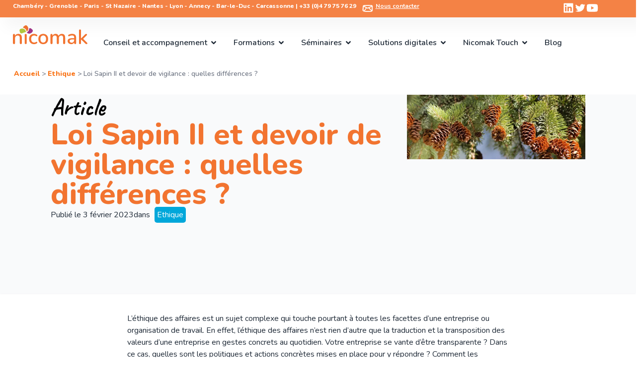

--- FILE ---
content_type: text/html; charset=UTF-8
request_url: https://www.nicomak.eu/loi-sapin-2-et-devoir-de-vigilance/
body_size: 34616
content:
<!doctype html>
<html lang="fr-FR">
<head>
	<meta charset="UTF-8">
	<meta name="viewport" content="width=device-width, initial-scale=1">
	<link rel="profile" href="https://gmpg.org/xfn/11">
	<meta name='robots' content='index, follow, max-image-preview:large, max-snippet:-1, max-video-preview:-1' />

            <script data-no-defer="1" data-ezscrex="false" data-cfasync="false" data-pagespeed-no-defer data-cookieconsent="ignore">
                var ctPublicFunctions = {"_ajax_nonce":"d130412cd3","_rest_nonce":"cc0054a642","_ajax_url":"\/wp-admin\/admin-ajax.php","_rest_url":"https:\/\/www.nicomak.eu\/wp-json\/","data__cookies_type":"none","data__ajax_type":"rest","data__bot_detector_enabled":"1","data__frontend_data_log_enabled":1,"cookiePrefix":"","wprocket_detected":false,"host_url":"www.nicomak.eu","text__ee_click_to_select":"Click to select the whole data","text__ee_original_email":"The complete one is","text__ee_got_it":"Got it","text__ee_blocked":"Blocked","text__ee_cannot_connect":"Cannot connect","text__ee_cannot_decode":"Can not decode email. Unknown reason","text__ee_email_decoder":"CleanTalk email decoder","text__ee_wait_for_decoding":"The magic is on the way!","text__ee_decoding_process":"Please wait a few seconds while we decode the contact data."}
            </script>
        
            <script data-no-defer="1" data-ezscrex="false" data-cfasync="false" data-pagespeed-no-defer data-cookieconsent="ignore">
                var ctPublic = {"_ajax_nonce":"d130412cd3","settings__forms__check_internal":"0","settings__forms__check_external":"0","settings__forms__force_protection":"0","settings__forms__search_test":"1","settings__forms__wc_add_to_cart":"0","settings__data__bot_detector_enabled":"1","settings__sfw__anti_crawler":0,"blog_home":"https:\/\/www.nicomak.eu\/","pixel__setting":"3","pixel__enabled":false,"pixel__url":null,"data__email_check_before_post":"1","data__email_check_exist_post":"1","data__cookies_type":"none","data__key_is_ok":true,"data__visible_fields_required":true,"wl_brandname":"Anti-Spam by CleanTalk","wl_brandname_short":"CleanTalk","ct_checkjs_key":1200014176,"emailEncoderPassKey":"e7861d07632ca9f8ae18ac1b2c014510","bot_detector_forms_excluded":"W10=","advancedCacheExists":false,"varnishCacheExists":false,"wc_ajax_add_to_cart":false}
            </script>
        
	<!-- This site is optimized with the Yoast SEO plugin v26.6 - https://yoast.com/wordpress/plugins/seo/ -->
	<title>Loi Sapin II et devoir de vigilance : quelles différences ? - Nicomak</title>
	<meta name="description" content="Découvrez dans cet article les différences entre l&#039;application de la loi Sapin II et du devoir de vigilance." />
	<link rel="canonical" href="https://www.nicomak.eu/loi-sapin-2-et-devoir-de-vigilance/" />
	<meta property="og:locale" content="fr_FR" />
	<meta property="og:type" content="article" />
	<meta property="og:title" content="Loi Sapin II et devoir de vigilance : quelles différences ? - Nicomak" />
	<meta property="og:description" content="Découvrez dans cet article les différences entre l&#039;application de la loi Sapin II et du devoir de vigilance." />
	<meta property="og:url" content="https://www.nicomak.eu/loi-sapin-2-et-devoir-de-vigilance/" />
	<meta property="og:site_name" content="Nicomak" />
	<meta property="article:published_time" content="2023-02-03T06:00:00+00:00" />
	<meta property="article:modified_time" content="2025-12-01T13:28:33+00:00" />
	<meta property="og:image" content="https://www.nicomak.eu/wp-content/uploads/2023/01/loi-sapin-2-et-devoir-de-vigilance_header.webp" />
	<meta property="og:image:width" content="1102" />
	<meta property="og:image:height" content="399" />
	<meta property="og:image:type" content="image/webp" />
	<meta name="author" content="admin_nicomak" />
	<meta name="twitter:card" content="summary_large_image" />
	<meta name="twitter:label1" content="Écrit par" />
	<meta name="twitter:data1" content="admin_nicomak" />
	<meta name="twitter:label2" content="Durée de lecture estimée" />
	<meta name="twitter:data2" content="4 minutes" />
	<script type="application/ld+json" class="yoast-schema-graph">{"@context":"https://schema.org","@graph":[{"@type":"Article","@id":"https://www.nicomak.eu/loi-sapin-2-et-devoir-de-vigilance/#article","isPartOf":{"@id":"https://www.nicomak.eu/loi-sapin-2-et-devoir-de-vigilance/"},"author":{"name":"admin_nicomak","@id":"https://www.nicomak.eu/#/schema/person/7c9479e56aca1ad2176f62cea4241dcc"},"headline":"Loi Sapin II et devoir de vigilance : quelles différences ?","datePublished":"2023-02-03T06:00:00+00:00","dateModified":"2025-12-01T13:28:33+00:00","mainEntityOfPage":{"@id":"https://www.nicomak.eu/loi-sapin-2-et-devoir-de-vigilance/"},"wordCount":843,"publisher":{"@id":"https://www.nicomak.eu/#organization"},"image":{"@id":"https://www.nicomak.eu/loi-sapin-2-et-devoir-de-vigilance/#primaryimage"},"thumbnailUrl":"https://www.nicomak.eu/wp-content/uploads/2023/01/loi-sapin-2-et-devoir-de-vigilance_header.webp","keywords":["corruption","Devoir de vigilance","éthique au travail","Loi Sapin II"],"articleSection":["Ethique"],"inLanguage":"fr-FR"},{"@type":"WebPage","@id":"https://www.nicomak.eu/loi-sapin-2-et-devoir-de-vigilance/","url":"https://www.nicomak.eu/loi-sapin-2-et-devoir-de-vigilance/","name":"Loi Sapin II et devoir de vigilance : quelles différences ? - Nicomak","isPartOf":{"@id":"https://www.nicomak.eu/#website"},"primaryImageOfPage":{"@id":"https://www.nicomak.eu/loi-sapin-2-et-devoir-de-vigilance/#primaryimage"},"image":{"@id":"https://www.nicomak.eu/loi-sapin-2-et-devoir-de-vigilance/#primaryimage"},"thumbnailUrl":"https://www.nicomak.eu/wp-content/uploads/2023/01/loi-sapin-2-et-devoir-de-vigilance_header.webp","datePublished":"2023-02-03T06:00:00+00:00","dateModified":"2025-12-01T13:28:33+00:00","description":"Découvrez dans cet article les différences entre l'application de la loi Sapin II et du devoir de vigilance.","breadcrumb":{"@id":"https://www.nicomak.eu/loi-sapin-2-et-devoir-de-vigilance/#breadcrumb"},"inLanguage":"fr-FR","potentialAction":[{"@type":"ReadAction","target":["https://www.nicomak.eu/loi-sapin-2-et-devoir-de-vigilance/"]}]},{"@type":"ImageObject","inLanguage":"fr-FR","@id":"https://www.nicomak.eu/loi-sapin-2-et-devoir-de-vigilance/#primaryimage","url":"https://www.nicomak.eu/wp-content/uploads/2023/01/loi-sapin-2-et-devoir-de-vigilance_header.webp","contentUrl":"https://www.nicomak.eu/wp-content/uploads/2023/01/loi-sapin-2-et-devoir-de-vigilance_header.webp","width":1102,"height":399,"caption":"JillWellington - image rognée par Nicomak / Licence Pixabay"},{"@type":"BreadcrumbList","@id":"https://www.nicomak.eu/loi-sapin-2-et-devoir-de-vigilance/#breadcrumb","itemListElement":[{"@type":"ListItem","position":1,"name":"Accueil","item":"https://www.nicomak.eu/"},{"@type":"ListItem","position":2,"name":"Ethique","item":"https://www.nicomak.eu/ethique/"},{"@type":"ListItem","position":3,"name":"Loi Sapin II et devoir de vigilance : quelles différences ?"}]},{"@type":"WebSite","@id":"https://www.nicomak.eu/#website","url":"https://www.nicomak.eu/","name":"Nicomak","description":"Cultiver la capacité d&#039;agir pour s&#039;engager vers des futurs souhaitables","publisher":{"@id":"https://www.nicomak.eu/#organization"},"alternateName":"Nicomak","potentialAction":[{"@type":"SearchAction","target":{"@type":"EntryPoint","urlTemplate":"https://www.nicomak.eu/?s={search_term_string}"},"query-input":{"@type":"PropertyValueSpecification","valueRequired":true,"valueName":"search_term_string"}}],"inLanguage":"fr-FR"},{"@type":"Organization","@id":"https://www.nicomak.eu/#organization","name":"Nicomak","url":"https://www.nicomak.eu/","logo":{"@type":"ImageObject","inLanguage":"fr-FR","@id":"https://www.nicomak.eu/#/schema/logo/image/","url":"https://www.nicomak.eu/wp-content/uploads/2025/07/Logo_NICOMAK.svg","contentUrl":"https://www.nicomak.eu/wp-content/uploads/2025/07/Logo_NICOMAK.svg","width":1900,"height":482,"caption":"Nicomak"},"image":{"@id":"https://www.nicomak.eu/#/schema/logo/image/"},"sameAs":["http://www.linkedin.com/company/nicomak","https://www.youtube.com/channel/UCUaOJeXPbRSWmo2Du-D-AwQ"]},{"@type":"Person","@id":"https://www.nicomak.eu/#/schema/person/7c9479e56aca1ad2176f62cea4241dcc","name":"admin_nicomak","image":{"@type":"ImageObject","inLanguage":"fr-FR","@id":"https://www.nicomak.eu/#/schema/person/image/","url":"https://secure.gravatar.com/avatar/8cf3034ba0280ee7a7b09e44510c0e10dfadae9c3c31b65a57484e079dd2be16?s=96&d=mm&r=g","contentUrl":"https://secure.gravatar.com/avatar/8cf3034ba0280ee7a7b09e44510c0e10dfadae9c3c31b65a57484e079dd2be16?s=96&d=mm&r=g","caption":"admin_nicomak"},"sameAs":["https://www.nicomak.eu"]}]}</script>
	<!-- / Yoast SEO plugin. -->


<link rel='dns-prefetch' href='//fd.cleantalk.org' />
<link rel="alternate" type="application/rss+xml" title="Nicomak &raquo; Flux" href="https://www.nicomak.eu/feed/" />
<link rel="alternate" type="application/rss+xml" title="Nicomak &raquo; Flux des commentaires" href="https://www.nicomak.eu/comments/feed/" />
<link rel="alternate" title="oEmbed (JSON)" type="application/json+oembed" href="https://www.nicomak.eu/wp-json/oembed/1.0/embed?url=https%3A%2F%2Fwww.nicomak.eu%2Floi-sapin-2-et-devoir-de-vigilance%2F" />
<link rel="alternate" title="oEmbed (XML)" type="text/xml+oembed" href="https://www.nicomak.eu/wp-json/oembed/1.0/embed?url=https%3A%2F%2Fwww.nicomak.eu%2Floi-sapin-2-et-devoir-de-vigilance%2F&#038;format=xml" />
<style id='wp-img-auto-sizes-contain-inline-css'>
img:is([sizes=auto i],[sizes^="auto," i]){contain-intrinsic-size:3000px 1500px}
/*# sourceURL=wp-img-auto-sizes-contain-inline-css */
</style>
<style id='wp-emoji-styles-inline-css'>

	img.wp-smiley, img.emoji {
		display: inline !important;
		border: none !important;
		box-shadow: none !important;
		height: 1em !important;
		width: 1em !important;
		margin: 0 0.07em !important;
		vertical-align: -0.1em !important;
		background: none !important;
		padding: 0 !important;
	}
/*# sourceURL=wp-emoji-styles-inline-css */
</style>
<link rel='stylesheet' id='wp-block-library-css' href='https://www.nicomak.eu/wp-includes/css/dist/block-library/style.min.css?ver=6.9' media='all' />
<style id='wp-block-heading-inline-css'>
h1:where(.wp-block-heading).has-background,h2:where(.wp-block-heading).has-background,h3:where(.wp-block-heading).has-background,h4:where(.wp-block-heading).has-background,h5:where(.wp-block-heading).has-background,h6:where(.wp-block-heading).has-background{padding:1.25em 2.375em}h1.has-text-align-left[style*=writing-mode]:where([style*=vertical-lr]),h1.has-text-align-right[style*=writing-mode]:where([style*=vertical-rl]),h2.has-text-align-left[style*=writing-mode]:where([style*=vertical-lr]),h2.has-text-align-right[style*=writing-mode]:where([style*=vertical-rl]),h3.has-text-align-left[style*=writing-mode]:where([style*=vertical-lr]),h3.has-text-align-right[style*=writing-mode]:where([style*=vertical-rl]),h4.has-text-align-left[style*=writing-mode]:where([style*=vertical-lr]),h4.has-text-align-right[style*=writing-mode]:where([style*=vertical-rl]),h5.has-text-align-left[style*=writing-mode]:where([style*=vertical-lr]),h5.has-text-align-right[style*=writing-mode]:where([style*=vertical-rl]),h6.has-text-align-left[style*=writing-mode]:where([style*=vertical-lr]),h6.has-text-align-right[style*=writing-mode]:where([style*=vertical-rl]){rotate:180deg}
/*# sourceURL=https://www.nicomak.eu/wp-includes/blocks/heading/style.min.css */
</style>
<style id='wp-block-image-inline-css'>
.wp-block-image>a,.wp-block-image>figure>a{display:inline-block}.wp-block-image img{box-sizing:border-box;height:auto;max-width:100%;vertical-align:bottom}@media not (prefers-reduced-motion){.wp-block-image img.hide{visibility:hidden}.wp-block-image img.show{animation:show-content-image .4s}}.wp-block-image[style*=border-radius] img,.wp-block-image[style*=border-radius]>a{border-radius:inherit}.wp-block-image.has-custom-border img{box-sizing:border-box}.wp-block-image.aligncenter{text-align:center}.wp-block-image.alignfull>a,.wp-block-image.alignwide>a{width:100%}.wp-block-image.alignfull img,.wp-block-image.alignwide img{height:auto;width:100%}.wp-block-image .aligncenter,.wp-block-image .alignleft,.wp-block-image .alignright,.wp-block-image.aligncenter,.wp-block-image.alignleft,.wp-block-image.alignright{display:table}.wp-block-image .aligncenter>figcaption,.wp-block-image .alignleft>figcaption,.wp-block-image .alignright>figcaption,.wp-block-image.aligncenter>figcaption,.wp-block-image.alignleft>figcaption,.wp-block-image.alignright>figcaption{caption-side:bottom;display:table-caption}.wp-block-image .alignleft{float:left;margin:.5em 1em .5em 0}.wp-block-image .alignright{float:right;margin:.5em 0 .5em 1em}.wp-block-image .aligncenter{margin-left:auto;margin-right:auto}.wp-block-image :where(figcaption){margin-bottom:1em;margin-top:.5em}.wp-block-image.is-style-circle-mask img{border-radius:9999px}@supports ((-webkit-mask-image:none) or (mask-image:none)) or (-webkit-mask-image:none){.wp-block-image.is-style-circle-mask img{border-radius:0;-webkit-mask-image:url('data:image/svg+xml;utf8,<svg viewBox="0 0 100 100" xmlns="http://www.w3.org/2000/svg"><circle cx="50" cy="50" r="50"/></svg>');mask-image:url('data:image/svg+xml;utf8,<svg viewBox="0 0 100 100" xmlns="http://www.w3.org/2000/svg"><circle cx="50" cy="50" r="50"/></svg>');mask-mode:alpha;-webkit-mask-position:center;mask-position:center;-webkit-mask-repeat:no-repeat;mask-repeat:no-repeat;-webkit-mask-size:contain;mask-size:contain}}:root :where(.wp-block-image.is-style-rounded img,.wp-block-image .is-style-rounded img){border-radius:9999px}.wp-block-image figure{margin:0}.wp-lightbox-container{display:flex;flex-direction:column;position:relative}.wp-lightbox-container img{cursor:zoom-in}.wp-lightbox-container img:hover+button{opacity:1}.wp-lightbox-container button{align-items:center;backdrop-filter:blur(16px) saturate(180%);background-color:#5a5a5a40;border:none;border-radius:4px;cursor:zoom-in;display:flex;height:20px;justify-content:center;opacity:0;padding:0;position:absolute;right:16px;text-align:center;top:16px;width:20px;z-index:100}@media not (prefers-reduced-motion){.wp-lightbox-container button{transition:opacity .2s ease}}.wp-lightbox-container button:focus-visible{outline:3px auto #5a5a5a40;outline:3px auto -webkit-focus-ring-color;outline-offset:3px}.wp-lightbox-container button:hover{cursor:pointer;opacity:1}.wp-lightbox-container button:focus{opacity:1}.wp-lightbox-container button:focus,.wp-lightbox-container button:hover,.wp-lightbox-container button:not(:hover):not(:active):not(.has-background){background-color:#5a5a5a40;border:none}.wp-lightbox-overlay{box-sizing:border-box;cursor:zoom-out;height:100vh;left:0;overflow:hidden;position:fixed;top:0;visibility:hidden;width:100%;z-index:100000}.wp-lightbox-overlay .close-button{align-items:center;cursor:pointer;display:flex;justify-content:center;min-height:40px;min-width:40px;padding:0;position:absolute;right:calc(env(safe-area-inset-right) + 16px);top:calc(env(safe-area-inset-top) + 16px);z-index:5000000}.wp-lightbox-overlay .close-button:focus,.wp-lightbox-overlay .close-button:hover,.wp-lightbox-overlay .close-button:not(:hover):not(:active):not(.has-background){background:none;border:none}.wp-lightbox-overlay .lightbox-image-container{height:var(--wp--lightbox-container-height);left:50%;overflow:hidden;position:absolute;top:50%;transform:translate(-50%,-50%);transform-origin:top left;width:var(--wp--lightbox-container-width);z-index:9999999999}.wp-lightbox-overlay .wp-block-image{align-items:center;box-sizing:border-box;display:flex;height:100%;justify-content:center;margin:0;position:relative;transform-origin:0 0;width:100%;z-index:3000000}.wp-lightbox-overlay .wp-block-image img{height:var(--wp--lightbox-image-height);min-height:var(--wp--lightbox-image-height);min-width:var(--wp--lightbox-image-width);width:var(--wp--lightbox-image-width)}.wp-lightbox-overlay .wp-block-image figcaption{display:none}.wp-lightbox-overlay button{background:none;border:none}.wp-lightbox-overlay .scrim{background-color:#fff;height:100%;opacity:.9;position:absolute;width:100%;z-index:2000000}.wp-lightbox-overlay.active{visibility:visible}@media not (prefers-reduced-motion){.wp-lightbox-overlay.active{animation:turn-on-visibility .25s both}.wp-lightbox-overlay.active img{animation:turn-on-visibility .35s both}.wp-lightbox-overlay.show-closing-animation:not(.active){animation:turn-off-visibility .35s both}.wp-lightbox-overlay.show-closing-animation:not(.active) img{animation:turn-off-visibility .25s both}.wp-lightbox-overlay.zoom.active{animation:none;opacity:1;visibility:visible}.wp-lightbox-overlay.zoom.active .lightbox-image-container{animation:lightbox-zoom-in .4s}.wp-lightbox-overlay.zoom.active .lightbox-image-container img{animation:none}.wp-lightbox-overlay.zoom.active .scrim{animation:turn-on-visibility .4s forwards}.wp-lightbox-overlay.zoom.show-closing-animation:not(.active){animation:none}.wp-lightbox-overlay.zoom.show-closing-animation:not(.active) .lightbox-image-container{animation:lightbox-zoom-out .4s}.wp-lightbox-overlay.zoom.show-closing-animation:not(.active) .lightbox-image-container img{animation:none}.wp-lightbox-overlay.zoom.show-closing-animation:not(.active) .scrim{animation:turn-off-visibility .4s forwards}}@keyframes show-content-image{0%{visibility:hidden}99%{visibility:hidden}to{visibility:visible}}@keyframes turn-on-visibility{0%{opacity:0}to{opacity:1}}@keyframes turn-off-visibility{0%{opacity:1;visibility:visible}99%{opacity:0;visibility:visible}to{opacity:0;visibility:hidden}}@keyframes lightbox-zoom-in{0%{transform:translate(calc((-100vw + var(--wp--lightbox-scrollbar-width))/2 + var(--wp--lightbox-initial-left-position)),calc(-50vh + var(--wp--lightbox-initial-top-position))) scale(var(--wp--lightbox-scale))}to{transform:translate(-50%,-50%) scale(1)}}@keyframes lightbox-zoom-out{0%{transform:translate(-50%,-50%) scale(1);visibility:visible}99%{visibility:visible}to{transform:translate(calc((-100vw + var(--wp--lightbox-scrollbar-width))/2 + var(--wp--lightbox-initial-left-position)),calc(-50vh + var(--wp--lightbox-initial-top-position))) scale(var(--wp--lightbox-scale));visibility:hidden}}
/*# sourceURL=https://www.nicomak.eu/wp-includes/blocks/image/style.min.css */
</style>
<style id='wp-block-list-inline-css'>
ol,ul{box-sizing:border-box}:root :where(.wp-block-list.has-background){padding:1.25em 2.375em}
/*# sourceURL=https://www.nicomak.eu/wp-includes/blocks/list/style.min.css */
</style>
<style id='wp-block-paragraph-inline-css'>
.is-small-text{font-size:.875em}.is-regular-text{font-size:1em}.is-large-text{font-size:2.25em}.is-larger-text{font-size:3em}.has-drop-cap:not(:focus):first-letter{float:left;font-size:8.4em;font-style:normal;font-weight:100;line-height:.68;margin:.05em .1em 0 0;text-transform:uppercase}body.rtl .has-drop-cap:not(:focus):first-letter{float:none;margin-left:.1em}p.has-drop-cap.has-background{overflow:hidden}:root :where(p.has-background){padding:1.25em 2.375em}:where(p.has-text-color:not(.has-link-color)) a{color:inherit}p.has-text-align-left[style*="writing-mode:vertical-lr"],p.has-text-align-right[style*="writing-mode:vertical-rl"]{rotate:180deg}
/*# sourceURL=https://www.nicomak.eu/wp-includes/blocks/paragraph/style.min.css */
</style>
<style id='global-styles-inline-css'>
:root{--wp--preset--aspect-ratio--square: 1;--wp--preset--aspect-ratio--4-3: 4/3;--wp--preset--aspect-ratio--3-4: 3/4;--wp--preset--aspect-ratio--3-2: 3/2;--wp--preset--aspect-ratio--2-3: 2/3;--wp--preset--aspect-ratio--16-9: 16/9;--wp--preset--aspect-ratio--9-16: 9/16;--wp--preset--color--black: #000000;--wp--preset--color--cyan-bluish-gray: #abb8c3;--wp--preset--color--white: #ffffff;--wp--preset--color--pale-pink: #f78da7;--wp--preset--color--vivid-red: #cf2e2e;--wp--preset--color--luminous-vivid-orange: #ff6900;--wp--preset--color--luminous-vivid-amber: #fcb900;--wp--preset--color--light-green-cyan: #7bdcb5;--wp--preset--color--vivid-green-cyan: #00d084;--wp--preset--color--pale-cyan-blue: #8ed1fc;--wp--preset--color--vivid-cyan-blue: #0693e3;--wp--preset--color--vivid-purple: #9b51e0;--wp--preset--gradient--vivid-cyan-blue-to-vivid-purple: linear-gradient(135deg,rgb(6,147,227) 0%,rgb(155,81,224) 100%);--wp--preset--gradient--light-green-cyan-to-vivid-green-cyan: linear-gradient(135deg,rgb(122,220,180) 0%,rgb(0,208,130) 100%);--wp--preset--gradient--luminous-vivid-amber-to-luminous-vivid-orange: linear-gradient(135deg,rgb(252,185,0) 0%,rgb(255,105,0) 100%);--wp--preset--gradient--luminous-vivid-orange-to-vivid-red: linear-gradient(135deg,rgb(255,105,0) 0%,rgb(207,46,46) 100%);--wp--preset--gradient--very-light-gray-to-cyan-bluish-gray: linear-gradient(135deg,rgb(238,238,238) 0%,rgb(169,184,195) 100%);--wp--preset--gradient--cool-to-warm-spectrum: linear-gradient(135deg,rgb(74,234,220) 0%,rgb(151,120,209) 20%,rgb(207,42,186) 40%,rgb(238,44,130) 60%,rgb(251,105,98) 80%,rgb(254,248,76) 100%);--wp--preset--gradient--blush-light-purple: linear-gradient(135deg,rgb(255,206,236) 0%,rgb(152,150,240) 100%);--wp--preset--gradient--blush-bordeaux: linear-gradient(135deg,rgb(254,205,165) 0%,rgb(254,45,45) 50%,rgb(107,0,62) 100%);--wp--preset--gradient--luminous-dusk: linear-gradient(135deg,rgb(255,203,112) 0%,rgb(199,81,192) 50%,rgb(65,88,208) 100%);--wp--preset--gradient--pale-ocean: linear-gradient(135deg,rgb(255,245,203) 0%,rgb(182,227,212) 50%,rgb(51,167,181) 100%);--wp--preset--gradient--electric-grass: linear-gradient(135deg,rgb(202,248,128) 0%,rgb(113,206,126) 100%);--wp--preset--gradient--midnight: linear-gradient(135deg,rgb(2,3,129) 0%,rgb(40,116,252) 100%);--wp--preset--font-size--small: 13px;--wp--preset--font-size--medium: 20px;--wp--preset--font-size--large: 36px;--wp--preset--font-size--x-large: 42px;--wp--preset--spacing--20: 0.44rem;--wp--preset--spacing--30: 0.67rem;--wp--preset--spacing--40: 1rem;--wp--preset--spacing--50: 1.5rem;--wp--preset--spacing--60: 2.25rem;--wp--preset--spacing--70: 3.38rem;--wp--preset--spacing--80: 5.06rem;--wp--preset--shadow--natural: 6px 6px 9px rgba(0, 0, 0, 0.2);--wp--preset--shadow--deep: 12px 12px 50px rgba(0, 0, 0, 0.4);--wp--preset--shadow--sharp: 6px 6px 0px rgba(0, 0, 0, 0.2);--wp--preset--shadow--outlined: 6px 6px 0px -3px rgb(255, 255, 255), 6px 6px rgb(0, 0, 0);--wp--preset--shadow--crisp: 6px 6px 0px rgb(0, 0, 0);}:root { --wp--style--global--content-size: 800px;--wp--style--global--wide-size: 1200px; }:where(body) { margin: 0; }.wp-site-blocks > .alignleft { float: left; margin-right: 2em; }.wp-site-blocks > .alignright { float: right; margin-left: 2em; }.wp-site-blocks > .aligncenter { justify-content: center; margin-left: auto; margin-right: auto; }:where(.wp-site-blocks) > * { margin-block-start: 24px; margin-block-end: 0; }:where(.wp-site-blocks) > :first-child { margin-block-start: 0; }:where(.wp-site-blocks) > :last-child { margin-block-end: 0; }:root { --wp--style--block-gap: 24px; }:root :where(.is-layout-flow) > :first-child{margin-block-start: 0;}:root :where(.is-layout-flow) > :last-child{margin-block-end: 0;}:root :where(.is-layout-flow) > *{margin-block-start: 24px;margin-block-end: 0;}:root :where(.is-layout-constrained) > :first-child{margin-block-start: 0;}:root :where(.is-layout-constrained) > :last-child{margin-block-end: 0;}:root :where(.is-layout-constrained) > *{margin-block-start: 24px;margin-block-end: 0;}:root :where(.is-layout-flex){gap: 24px;}:root :where(.is-layout-grid){gap: 24px;}.is-layout-flow > .alignleft{float: left;margin-inline-start: 0;margin-inline-end: 2em;}.is-layout-flow > .alignright{float: right;margin-inline-start: 2em;margin-inline-end: 0;}.is-layout-flow > .aligncenter{margin-left: auto !important;margin-right: auto !important;}.is-layout-constrained > .alignleft{float: left;margin-inline-start: 0;margin-inline-end: 2em;}.is-layout-constrained > .alignright{float: right;margin-inline-start: 2em;margin-inline-end: 0;}.is-layout-constrained > .aligncenter{margin-left: auto !important;margin-right: auto !important;}.is-layout-constrained > :where(:not(.alignleft):not(.alignright):not(.alignfull)){max-width: var(--wp--style--global--content-size);margin-left: auto !important;margin-right: auto !important;}.is-layout-constrained > .alignwide{max-width: var(--wp--style--global--wide-size);}body .is-layout-flex{display: flex;}.is-layout-flex{flex-wrap: wrap;align-items: center;}.is-layout-flex > :is(*, div){margin: 0;}body .is-layout-grid{display: grid;}.is-layout-grid > :is(*, div){margin: 0;}body{padding-top: 0px;padding-right: 0px;padding-bottom: 0px;padding-left: 0px;}a:where(:not(.wp-element-button)){text-decoration: underline;}:root :where(.wp-element-button, .wp-block-button__link){background-color: #32373c;border-width: 0;color: #fff;font-family: inherit;font-size: inherit;font-style: inherit;font-weight: inherit;letter-spacing: inherit;line-height: inherit;padding-top: calc(0.667em + 2px);padding-right: calc(1.333em + 2px);padding-bottom: calc(0.667em + 2px);padding-left: calc(1.333em + 2px);text-decoration: none;text-transform: inherit;}.has-black-color{color: var(--wp--preset--color--black) !important;}.has-cyan-bluish-gray-color{color: var(--wp--preset--color--cyan-bluish-gray) !important;}.has-white-color{color: var(--wp--preset--color--white) !important;}.has-pale-pink-color{color: var(--wp--preset--color--pale-pink) !important;}.has-vivid-red-color{color: var(--wp--preset--color--vivid-red) !important;}.has-luminous-vivid-orange-color{color: var(--wp--preset--color--luminous-vivid-orange) !important;}.has-luminous-vivid-amber-color{color: var(--wp--preset--color--luminous-vivid-amber) !important;}.has-light-green-cyan-color{color: var(--wp--preset--color--light-green-cyan) !important;}.has-vivid-green-cyan-color{color: var(--wp--preset--color--vivid-green-cyan) !important;}.has-pale-cyan-blue-color{color: var(--wp--preset--color--pale-cyan-blue) !important;}.has-vivid-cyan-blue-color{color: var(--wp--preset--color--vivid-cyan-blue) !important;}.has-vivid-purple-color{color: var(--wp--preset--color--vivid-purple) !important;}.has-black-background-color{background-color: var(--wp--preset--color--black) !important;}.has-cyan-bluish-gray-background-color{background-color: var(--wp--preset--color--cyan-bluish-gray) !important;}.has-white-background-color{background-color: var(--wp--preset--color--white) !important;}.has-pale-pink-background-color{background-color: var(--wp--preset--color--pale-pink) !important;}.has-vivid-red-background-color{background-color: var(--wp--preset--color--vivid-red) !important;}.has-luminous-vivid-orange-background-color{background-color: var(--wp--preset--color--luminous-vivid-orange) !important;}.has-luminous-vivid-amber-background-color{background-color: var(--wp--preset--color--luminous-vivid-amber) !important;}.has-light-green-cyan-background-color{background-color: var(--wp--preset--color--light-green-cyan) !important;}.has-vivid-green-cyan-background-color{background-color: var(--wp--preset--color--vivid-green-cyan) !important;}.has-pale-cyan-blue-background-color{background-color: var(--wp--preset--color--pale-cyan-blue) !important;}.has-vivid-cyan-blue-background-color{background-color: var(--wp--preset--color--vivid-cyan-blue) !important;}.has-vivid-purple-background-color{background-color: var(--wp--preset--color--vivid-purple) !important;}.has-black-border-color{border-color: var(--wp--preset--color--black) !important;}.has-cyan-bluish-gray-border-color{border-color: var(--wp--preset--color--cyan-bluish-gray) !important;}.has-white-border-color{border-color: var(--wp--preset--color--white) !important;}.has-pale-pink-border-color{border-color: var(--wp--preset--color--pale-pink) !important;}.has-vivid-red-border-color{border-color: var(--wp--preset--color--vivid-red) !important;}.has-luminous-vivid-orange-border-color{border-color: var(--wp--preset--color--luminous-vivid-orange) !important;}.has-luminous-vivid-amber-border-color{border-color: var(--wp--preset--color--luminous-vivid-amber) !important;}.has-light-green-cyan-border-color{border-color: var(--wp--preset--color--light-green-cyan) !important;}.has-vivid-green-cyan-border-color{border-color: var(--wp--preset--color--vivid-green-cyan) !important;}.has-pale-cyan-blue-border-color{border-color: var(--wp--preset--color--pale-cyan-blue) !important;}.has-vivid-cyan-blue-border-color{border-color: var(--wp--preset--color--vivid-cyan-blue) !important;}.has-vivid-purple-border-color{border-color: var(--wp--preset--color--vivid-purple) !important;}.has-vivid-cyan-blue-to-vivid-purple-gradient-background{background: var(--wp--preset--gradient--vivid-cyan-blue-to-vivid-purple) !important;}.has-light-green-cyan-to-vivid-green-cyan-gradient-background{background: var(--wp--preset--gradient--light-green-cyan-to-vivid-green-cyan) !important;}.has-luminous-vivid-amber-to-luminous-vivid-orange-gradient-background{background: var(--wp--preset--gradient--luminous-vivid-amber-to-luminous-vivid-orange) !important;}.has-luminous-vivid-orange-to-vivid-red-gradient-background{background: var(--wp--preset--gradient--luminous-vivid-orange-to-vivid-red) !important;}.has-very-light-gray-to-cyan-bluish-gray-gradient-background{background: var(--wp--preset--gradient--very-light-gray-to-cyan-bluish-gray) !important;}.has-cool-to-warm-spectrum-gradient-background{background: var(--wp--preset--gradient--cool-to-warm-spectrum) !important;}.has-blush-light-purple-gradient-background{background: var(--wp--preset--gradient--blush-light-purple) !important;}.has-blush-bordeaux-gradient-background{background: var(--wp--preset--gradient--blush-bordeaux) !important;}.has-luminous-dusk-gradient-background{background: var(--wp--preset--gradient--luminous-dusk) !important;}.has-pale-ocean-gradient-background{background: var(--wp--preset--gradient--pale-ocean) !important;}.has-electric-grass-gradient-background{background: var(--wp--preset--gradient--electric-grass) !important;}.has-midnight-gradient-background{background: var(--wp--preset--gradient--midnight) !important;}.has-small-font-size{font-size: var(--wp--preset--font-size--small) !important;}.has-medium-font-size{font-size: var(--wp--preset--font-size--medium) !important;}.has-large-font-size{font-size: var(--wp--preset--font-size--large) !important;}.has-x-large-font-size{font-size: var(--wp--preset--font-size--x-large) !important;}
/*# sourceURL=global-styles-inline-css */
</style>

<link rel='stylesheet' id='cleantalk-public-css-css' href='https://www.nicomak.eu/wp-content/plugins/cleantalk-spam-protect/css/cleantalk-public.min.css?ver=6.69.2_1765442073' media='all' />
<link rel='stylesheet' id='cleantalk-email-decoder-css-css' href='https://www.nicomak.eu/wp-content/plugins/cleantalk-spam-protect/css/cleantalk-email-decoder.min.css?ver=6.69.2_1765442073' media='all' />
<link rel='stylesheet' id='hello-elementor-css' href='https://www.nicomak.eu/wp-content/themes/hello-elementor/assets/css/reset.css?ver=3.4.4' media='all' />
<link rel='stylesheet' id='hello-elementor-theme-style-css' href='https://www.nicomak.eu/wp-content/themes/hello-elementor/assets/css/theme.css?ver=3.4.4' media='all' />
<link rel='stylesheet' id='elementor-frontend-css' href='https://www.nicomak.eu/wp-content/plugins/elementor/assets/css/frontend.min.css?ver=3.32.4' media='all' />
<link rel='stylesheet' id='widget-heading-css' href='https://www.nicomak.eu/wp-content/plugins/elementor/assets/css/widget-heading.min.css?ver=3.32.4' media='all' />
<link rel='stylesheet' id='widget-image-css' href='https://www.nicomak.eu/wp-content/plugins/elementor/assets/css/widget-image.min.css?ver=3.32.4' media='all' />
<link rel='stylesheet' id='widget-icon-list-css' href='https://www.nicomak.eu/wp-content/plugins/elementor/assets/css/widget-icon-list.min.css?ver=3.32.4' media='all' />
<link rel='stylesheet' id='widget-mega-menu-css' href='https://www.nicomak.eu/wp-content/plugins/elementor-pro/assets/css/widget-mega-menu.min.css?ver=3.32.2' media='all' />
<link rel='stylesheet' id='widget-search-css' href='https://www.nicomak.eu/wp-content/plugins/elementor-pro/assets/css/widget-search.min.css?ver=3.32.2' media='all' />
<link rel='stylesheet' id='e-sticky-css' href='https://www.nicomak.eu/wp-content/plugins/elementor-pro/assets/css/modules/sticky.min.css?ver=3.32.2' media='all' />
<link rel='stylesheet' id='widget-image-box-css' href='https://www.nicomak.eu/wp-content/plugins/elementor/assets/css/widget-image-box.min.css?ver=3.32.4' media='all' />
<link rel='stylesheet' id='widget-post-info-css' href='https://www.nicomak.eu/wp-content/plugins/elementor-pro/assets/css/widget-post-info.min.css?ver=3.32.2' media='all' />
<link rel='stylesheet' id='widget-loop-common-css' href='https://www.nicomak.eu/wp-content/plugins/elementor-pro/assets/css/widget-loop-common.min.css?ver=3.32.2' media='all' />
<link rel='stylesheet' id='widget-loop-grid-css' href='https://www.nicomak.eu/wp-content/plugins/elementor-pro/assets/css/widget-loop-grid.min.css?ver=3.32.2' media='all' />
<link rel='stylesheet' id='elementor-post-22-css' href='https://www.nicomak.eu/wp-content/uploads/elementor/css/post-22.css?ver=1768573252' media='all' />
<link rel='stylesheet' id='elementor-post-76-css' href='https://www.nicomak.eu/wp-content/uploads/elementor/css/post-76.css?ver=1768573253' media='all' />
<link rel='stylesheet' id='elementor-post-193-css' href='https://www.nicomak.eu/wp-content/uploads/elementor/css/post-193.css?ver=1768573253' media='all' />
<link rel='stylesheet' id='elementor-post-73794-css' href='https://www.nicomak.eu/wp-content/uploads/elementor/css/post-73794.css?ver=1768573254' media='all' />
<link rel='stylesheet' id='elementor-gf-nunito-css' href='https://fonts.googleapis.com/css?family=Nunito:100,100italic,200,200italic,300,300italic,400,400italic,500,500italic,600,600italic,700,700italic,800,800italic,900,900italic&#038;display=swap' media='all' />
<link rel='stylesheet' id='elementor-gf-caveat-css' href='https://fonts.googleapis.com/css?family=Caveat:100,100italic,200,200italic,300,300italic,400,400italic,500,500italic,600,600italic,700,700italic,800,800italic,900,900italic&#038;display=swap' media='all' />
<link rel='stylesheet' id='elementor-gf-poppins-css' href='https://fonts.googleapis.com/css?family=Poppins:100,100italic,200,200italic,300,300italic,400,400italic,500,500italic,600,600italic,700,700italic,800,800italic,900,900italic&#038;display=swap' media='all' />
<script src="https://www.nicomak.eu/wp-content/plugins/cleantalk-spam-protect/js/apbct-public-bundle.min.js?ver=6.69.2_1765442073" id="apbct-public-bundle.min-js-js" type="b272eebc4c7ad8b5b38e0eeb-text/javascript"></script>
<script src="https://fd.cleantalk.org/ct-bot-detector-wrapper.js?ver=6.69.2" id="ct_bot_detector-js" defer data-wp-strategy="defer" type="b272eebc4c7ad8b5b38e0eeb-text/javascript"></script>
<script src="https://www.nicomak.eu/wp-includes/js/jquery/jquery.min.js?ver=3.7.1" id="jquery-core-js" type="b272eebc4c7ad8b5b38e0eeb-text/javascript"></script>
<script src="https://www.nicomak.eu/wp-includes/js/jquery/jquery-migrate.min.js?ver=3.4.1" id="jquery-migrate-js" type="b272eebc4c7ad8b5b38e0eeb-text/javascript"></script>
<link rel="https://api.w.org/" href="https://www.nicomak.eu/wp-json/" /><link rel="alternate" title="JSON" type="application/json" href="https://www.nicomak.eu/wp-json/wp/v2/posts/27902" /><link rel="EditURI" type="application/rsd+xml" title="RSD" href="https://www.nicomak.eu/xmlrpc.php?rsd" />
<meta name="generator" content="WordPress 6.9" />
<link rel='shortlink' href='https://www.nicomak.eu/?p=27902' />
<meta name="generator" content="Elementor 3.32.4; features: e_font_icon_svg, additional_custom_breakpoints; settings: css_print_method-external, google_font-enabled, font_display-swap">
<script type="b272eebc4c7ad8b5b38e0eeb-text/javascript">

	(function($){
    // Fonction pour supprimer Best-seller et la virgule
    function removeBestSeller() {
        $('.elementor-post-info__terms-list').each(function(){
            var $list = $(this);

            $list.find('.elementor-post-info__terms-list-item').filter(function(){
                return $(this).text().trim() === 'Best-seller';
            }).each(function(){
                var $span = $(this);
                $span.remove();

                // Supprime la virgule qui suit
                var html = $list.html();
                html = html.replace(/^,\s*/, '');
                html = html.replace(/,\s*/, '');
                $list.html(html);
            });
        });
    }

    // Fonction appelée à chaque rendu d’un widget Elementor
    $(window).on('elementor/frontend/init', function() {
        elementorFrontend.hooks.addAction('frontend/element_ready/global', function() {
            removeBestSeller();
        });
    });
})(jQuery);


	</script>
<script type="b272eebc4c7ad8b5b38e0eeb-text/javascript">
jQuery(document).ready(function($) {
    $(document).on('click', '[data-pdf]', function() {
        const pdfLink = $(this).attr('data-pdf');
			  const livre = $(this).attr('data-livre');
        // Remplit les champ hidden du formulaire Elementor
        $('input[name="form_fields[pdf]"]').val(pdfLink);
			  $('input[name="form_fields[livre]"]').val(livre);
    });
});
</script>
<script type="b272eebc4c7ad8b5b38e0eeb-text/javascript">
jQuery(document).ready(function($){

    $('.bloc-clickable').each(function(){

        const slug = $(this).data('slug'); 
        if(!slug) return;

        // Génère automatiquement l'URL complète
    
        $(this).css('cursor', 'pointer');
        $(this).on('click', function(){
            window.location.href = slug;
        });
    });

});
</script>
			<style>
				.e-con.e-parent:nth-of-type(n+4):not(.e-lazyloaded):not(.e-no-lazyload),
				.e-con.e-parent:nth-of-type(n+4):not(.e-lazyloaded):not(.e-no-lazyload) * {
					background-image: none !important;
				}
				@media screen and (max-height: 1024px) {
					.e-con.e-parent:nth-of-type(n+3):not(.e-lazyloaded):not(.e-no-lazyload),
					.e-con.e-parent:nth-of-type(n+3):not(.e-lazyloaded):not(.e-no-lazyload) * {
						background-image: none !important;
					}
				}
				@media screen and (max-height: 640px) {
					.e-con.e-parent:nth-of-type(n+2):not(.e-lazyloaded):not(.e-no-lazyload),
					.e-con.e-parent:nth-of-type(n+2):not(.e-lazyloaded):not(.e-no-lazyload) * {
						background-image: none !important;
					}
				}
			</style>
			<link rel="icon" href="https://www.nicomak.eu/wp-content/uploads/2025/07/favicon_48x48.webp" sizes="32x32" />
<link rel="icon" href="https://www.nicomak.eu/wp-content/uploads/2025/07/favicon_48x48.webp" sizes="192x192" />
<link rel="apple-touch-icon" href="https://www.nicomak.eu/wp-content/uploads/2025/07/favicon_48x48.webp" />
<meta name="msapplication-TileImage" content="https://www.nicomak.eu/wp-content/uploads/2025/07/favicon_48x48.webp" />
<link rel='stylesheet' id='widget-icon-box-css' href='https://www.nicomak.eu/wp-content/plugins/elementor/assets/css/widget-icon-box.min.css?ver=3.32.4' media='all' />
</head>
<body class="wp-singular post-template-default single single-post postid-27902 single-format-standard wp-custom-logo wp-embed-responsive wp-theme-hello-elementor eio-default hello-elementor-default elementor-default elementor-kit-22 elementor-page-73794">


<a class="skip-link screen-reader-text" href="#content">Aller au contenu</a>

		<header data-elementor-type="header" data-elementor-id="76" class="elementor elementor-76 elementor-location-header" data-elementor-post-type="elementor_library">
			<div class="elementor-element elementor-element-72736709 e-con-full elementor-hidden-mobile e-flex e-con e-parent" data-id="72736709" data-element_type="container" data-settings="{&quot;background_background&quot;:&quot;classic&quot;}">
		<div class="elementor-element elementor-element-67e90bd e-con-full e-flex e-con e-child" data-id="67e90bd" data-element_type="container">
				<div class="elementor-element elementor-element-36feb107 elementor-widget elementor-widget-heading" data-id="36feb107" data-element_type="widget" data-widget_type="heading.default">
					<p class="elementor-heading-title elementor-size-default">Chambéry - Grenoble - Paris - St Nazaire - Nantes - Lyon - Annecy - Bar-le-Duc - Carcassonne | +33 (0)4 79 75 76 29​</p>				</div>
				<div class="elementor-element elementor-element-8ce4aef elementor-view-default elementor-widget elementor-widget-icon" data-id="8ce4aef" data-element_type="widget" data-widget_type="icon.default">
							<div class="elementor-icon-wrapper">
			<a class="elementor-icon" href="https://www.nicomak.eu/nous-contacter/">
			<svg xmlns="http://www.w3.org/2000/svg" width="25" height="17" viewBox="0 0 25 17" fill="none"><path d="M23.1176 14.3789C21.6904 16.1135 17.035 15.7131 15.0023 15.7758C11.1695 15.8941 7.2086 16.0979 3.4365 15.0469C1.779 14.5851 1.152 13.8579 1 12.0898L2.025 2.3507C2.4479 1.4787 4.6819 1.2831 5.5993 1.2237C9.0785 0.9984 12.8508 1.2111 16.364 1C19.5547 1.8515 23.5968 -0.411401 23.649 4.4814C23.6558 5.1215 23.402 5.6673 23.3977 6.261C23.3879 7.617 23.6556 13.7249 23.1176 14.3789ZM21.1678 2.797C21.7341 1.9947 16.8815 2.3642 16.5685 2.3608C13.332 2.3257 9.9913 2.1769 6.7189 2.3433C5.8145 2.3893 4.8937 2.7439 3.9298 2.5786C6.2115 4.6703 9.2016 5.7661 11.8747 7.269C13.6046 6.4085 15.5515 6.1341 17.2898 5.3023C18.6891 4.6328 19.8327 3.5564 21.1678 2.797ZM9.0783 7.0566C6.8362 6.2971 4.9331 4.8333 3.0364 3.4719C3.0436 6.5612 2.162 9.7752 2.5319 12.8171C3.2908 14.6958 4.5622 12.8977 5.388 11.9823C6.7562 10.4655 7.7834 8.6312 9.0783 7.0566ZM22.2875 3.4719C20.9577 4.0344 20.0065 5.1297 18.7095 5.8266C17.7403 6.3474 16.6307 6.7584 15.5717 7.0566L21.7277 12.8702C21.8757 12.872 22.2874 11.7865 22.2874 11.6434V3.4719H22.2875ZM4.8253 14.2157L11.4203 14.8987C14.6321 14.3251 18.2453 15.736 21.1639 13.8821C20.495 13.0457 19.5732 12.4902 18.8102 11.7626C17.5955 10.6042 17.3804 10.4086 16.0334 9.3902C15.362 8.8826 14.7373 7.4784 13.9289 7.5516C13.346 7.6044 12.2877 8.6179 11.8778 8.6191C11.2844 8.6209 10.6758 7.4161 9.981 7.8288L4.8253 14.2157Z" fill="white" stroke="white"></path></svg>			</a>
		</div>
						</div>
				<div class="elementor-element elementor-element-e174c48 elementor-widget elementor-widget-heading" data-id="e174c48" data-element_type="widget" data-widget_type="heading.default">
					<h2 class="elementor-heading-title elementor-size-default"><a href="https://www.nicomak.eu/nous-contacter/">Nous contacter</a></h2>				</div>
				</div>
		<div class="elementor-element elementor-element-0857e4b e-con-full e-flex e-con e-child" data-id="0857e4b" data-element_type="container">
				<div class="elementor-element elementor-element-de275f7 elementor-view-default elementor-widget elementor-widget-icon" data-id="de275f7" data-element_type="widget" data-widget_type="icon.default">
							<div class="elementor-icon-wrapper">
			<a class="elementor-icon" href="http://www.linkedin.com/company/nicomak">
			<svg xmlns="http://www.w3.org/2000/svg" width="24" height="25" viewBox="0 0 24 25" fill="none"><path d="M20.5161 2.5H3.45161C2.64516 2.5 2 3.14516 2 3.95161V21.0484C2 21.8226 2.64516 22.5 3.45161 22.5H20.4516C21.2581 22.5 21.9032 21.8548 21.9032 21.0484V3.91935C21.9678 3.14516 21.3226 2.5 20.5161 2.5ZM7.90324 19.5H4.96776V9.98387H7.90324V19.5ZM6.41937 8.66129C5.45163 8.66129 4.70968 7.8871 4.70968 6.95161C4.70968 6.01613 5.48388 5.24194 6.41937 5.24194C7.35485 5.24194 8.12905 6.01613 8.12905 6.95161C8.12905 7.8871 7.41937 8.66129 6.41937 8.66129ZM19.0323 19.5H16.0968V14.8871C16.0968 13.7903 16.0645 12.3387 14.5484 12.3387C13 12.3387 12.7742 13.5645 12.7742 14.7903V19.5H9.83872V9.98387H12.7097V11.3065H12.7419C13.1613 10.5323 14.0968 9.75806 15.5484 9.75806C18.5484 9.75806 19.0968 11.6935 19.0968 14.3387V19.5H19.0323Z" fill="white"></path></svg>			</a>
		</div>
						</div>
				<div class="elementor-element elementor-element-d17f885 elementor-view-default elementor-widget elementor-widget-icon" data-id="d17f885" data-element_type="widget" data-widget_type="icon.default">
							<div class="elementor-icon-wrapper">
			<a class="elementor-icon" href="https://twitter.com/Nicomak_">
			<svg xmlns="http://www.w3.org/2000/svg" width="24" height="25" viewBox="0 0 24 25" fill="none"><path d="M21.953 6.95003C22.0867 6.7942 21.9124 6.59057 21.7146 6.66351C21.2732 6.82632 20.8698 6.93371 20.2732 7C21.007 6.5914 21.3483 6.00739 21.6259 5.29209C21.6928 5.11956 21.4909 4.963 21.317 5.04542C20.6107 5.38031 19.8486 5.62877 19.0472 5.77557C18.2551 4.99054 17.126 4.5 15.877 4.5C13.4786 4.5 11.5337 6.30877 11.5337 8.53917C11.5337 8.85581 11.5725 9.16424 11.6457 9.45955C8.19805 9.29892 5.12381 7.82409 2.98798 5.56261C2.84159 5.40761 2.57596 5.42819 2.48481 5.61723C2.24165 6.12159 2.10609 6.68109 2.10609 7.27016C2.10609 8.67124 2.87261 9.90743 4.03783 10.6318C3.51538 10.6161 3.01574 10.5143 2.5553 10.3415C2.33112 10.2574 2.07414 10.4052 2.10426 10.6313C2.33549 12.3672 3.74091 13.7993 5.55499 14.1377C5.19069 14.2304 4.80699 14.2796 4.41006 14.2796C4.31382 14.2796 4.21841 14.2766 4.12387 14.2708C3.8833 14.2559 3.68778 14.4711 3.79092 14.677C4.47143 16.0352 5.94084 16.9834 7.65079 17.0129C6.1645 18.0965 4.29186 18.7421 2.25692 18.7421C2.00601 18.7421 1.89837 19.0647 2.12097 19.1741C3.8402 20.0192 5.79806 20.5 7.87837 20.5C15.8673 20.5 20.2353 14.3453 20.2353 9.00756C20.2353 8.83284 20.2309 8.65811 20.223 8.48503C20.8714 8.0494 21.4543 7.53139 21.953 6.95003Z" fill="white"></path></svg>			</a>
		</div>
						</div>
				<div class="elementor-element elementor-element-9b237f8 elementor-view-default elementor-widget elementor-widget-icon" data-id="9b237f8" data-element_type="widget" data-widget_type="icon.default">
							<div class="elementor-icon-wrapper">
			<a class="elementor-icon" href="https://www.youtube.com/channel/UCUaOJeXPbRSWmo2Du-D-AwQ">
			<svg xmlns="http://www.w3.org/2000/svg" width="24" height="25" viewBox="0 0 24 25" fill="none"><path d="M23.1375 6.91243C22.875 5.89993 22.0875 5.11243 21.075 4.84993C19.275 4.36243 12 4.36243 12 4.36243C12 4.36243 4.725 4.36243 2.925 4.84993C1.9125 5.11243 1.125 5.89993 0.8625 6.91243C0.375 8.74993 0.375 12.4999 0.375 12.4999C0.375 12.4999 0.375 16.2874 0.8625 18.0874C1.125 19.0999 1.9125 19.8874 2.925 20.1499C4.725 20.6374 12 20.6374 12 20.6374C12 20.6374 19.275 20.6374 21.075 20.1499C22.0875 19.8874 22.875 19.0999 23.1375 18.0874C23.625 16.2874 23.625 12.4999 23.625 12.4999C23.625 12.4999 23.625 8.74993 23.1375 6.91243ZM9.675 15.9874V9.01243L15.7125 12.4999L9.675 15.9874Z" fill="white"></path></svg>			</a>
		</div>
						</div>
				</div>
				</div>
		<div class="elementor-element elementor-element-3ae3e65 e-con-full e-flex e-con e-parent" data-id="3ae3e65" data-element_type="container" data-settings="{&quot;background_background&quot;:&quot;classic&quot;,&quot;sticky&quot;:&quot;top&quot;,&quot;sticky_on&quot;:[&quot;desktop&quot;,&quot;tablet&quot;,&quot;mobile&quot;],&quot;sticky_offset&quot;:0,&quot;sticky_effects_offset&quot;:0,&quot;sticky_anchor_link_offset&quot;:0}">
				<div class="elementor-element elementor-element-260fb5 elementor-widget elementor-widget-theme-site-logo elementor-widget-image" data-id="260fb5" data-element_type="widget" data-widget_type="theme-site-logo.default">
											<a href="https://www.nicomak.eu">
			<img width="1900" height="482" src="https://www.nicomak.eu/wp-content/uploads/2025/07/Logo_NICOMAK.svg" class="attachment-full size-full wp-image-88" alt="Logo de Nicomak" />				</a>
											</div>
				<div class="elementor-element elementor-element-2a30f8b elementor-widget__width-auto e-full_width e-n-menu-layout-horizontal e-n-menu-tablet elementor-widget elementor-widget-n-menu" data-id="2a30f8b" data-element_type="widget" data-settings="{&quot;menu_items&quot;:[{&quot;item_title&quot;:&quot;Conseil et accompagnement&quot;,&quot;_id&quot;:&quot;f9c388a&quot;,&quot;item_dropdown_content&quot;:&quot;yes&quot;,&quot;item_link&quot;:{&quot;url&quot;:&quot;&quot;,&quot;is_external&quot;:&quot;&quot;,&quot;nofollow&quot;:&quot;&quot;,&quot;custom_attributes&quot;:&quot;&quot;},&quot;item_icon&quot;:{&quot;value&quot;:&quot;&quot;,&quot;library&quot;:&quot;&quot;},&quot;item_icon_active&quot;:null,&quot;element_id&quot;:&quot;&quot;},{&quot;item_title&quot;:&quot;Formations&quot;,&quot;_id&quot;:&quot;c6cca97&quot;,&quot;item_dropdown_content&quot;:&quot;yes&quot;,&quot;item_link&quot;:{&quot;url&quot;:&quot;&quot;,&quot;is_external&quot;:&quot;&quot;,&quot;nofollow&quot;:&quot;&quot;,&quot;custom_attributes&quot;:&quot;&quot;},&quot;item_icon&quot;:{&quot;value&quot;:&quot;&quot;,&quot;library&quot;:&quot;&quot;},&quot;item_icon_active&quot;:null,&quot;element_id&quot;:&quot;&quot;},{&quot;item_title&quot;:&quot;S\u00e9minaires&quot;,&quot;_id&quot;:&quot;fbb710f&quot;,&quot;item_dropdown_content&quot;:&quot;yes&quot;,&quot;item_link&quot;:{&quot;url&quot;:&quot;&quot;,&quot;is_external&quot;:&quot;&quot;,&quot;nofollow&quot;:&quot;&quot;,&quot;custom_attributes&quot;:&quot;&quot;},&quot;item_icon&quot;:{&quot;value&quot;:&quot;&quot;,&quot;library&quot;:&quot;&quot;},&quot;item_icon_active&quot;:null,&quot;element_id&quot;:&quot;&quot;},{&quot;_id&quot;:&quot;a32bfab&quot;,&quot;item_title&quot;:&quot;Solutions digitales&quot;,&quot;item_dropdown_content&quot;:&quot;yes&quot;,&quot;item_link&quot;:{&quot;url&quot;:&quot;&quot;,&quot;is_external&quot;:&quot;&quot;,&quot;nofollow&quot;:&quot;&quot;,&quot;custom_attributes&quot;:&quot;&quot;},&quot;item_icon&quot;:{&quot;value&quot;:&quot;&quot;,&quot;library&quot;:&quot;&quot;},&quot;item_icon_active&quot;:null,&quot;element_id&quot;:&quot;&quot;},{&quot;_id&quot;:&quot;8c3b176&quot;,&quot;item_title&quot;:&quot;Nicomak Touch&quot;,&quot;item_dropdown_content&quot;:&quot;yes&quot;,&quot;item_link&quot;:{&quot;url&quot;:&quot;&quot;,&quot;is_external&quot;:&quot;&quot;,&quot;nofollow&quot;:&quot;&quot;,&quot;custom_attributes&quot;:&quot;&quot;},&quot;item_icon&quot;:{&quot;value&quot;:&quot;&quot;,&quot;library&quot;:&quot;&quot;},&quot;item_icon_active&quot;:null,&quot;element_id&quot;:&quot;&quot;},{&quot;_id&quot;:&quot;16da734&quot;,&quot;item_title&quot;:&quot;Blog&quot;,&quot;item_link&quot;:{&quot;url&quot;:&quot;https:\/\/www.nicomak.eu\/blog\/&quot;,&quot;is_external&quot;:&quot;&quot;,&quot;nofollow&quot;:&quot;&quot;,&quot;custom_attributes&quot;:&quot;&quot;},&quot;item_dropdown_content&quot;:&quot;no&quot;,&quot;item_icon&quot;:{&quot;value&quot;:&quot;&quot;,&quot;library&quot;:&quot;&quot;},&quot;item_icon_active&quot;:null,&quot;element_id&quot;:&quot;&quot;}],&quot;item_position_horizontal&quot;:&quot;center&quot;,&quot;item_position_horizontal_mobile&quot;:&quot;start&quot;,&quot;menu_item_title_distance_from_content_mobile&quot;:{&quot;unit&quot;:&quot;px&quot;,&quot;size&quot;:0,&quot;sizes&quot;:[]},&quot;content_width&quot;:&quot;full_width&quot;,&quot;item_layout&quot;:&quot;horizontal&quot;,&quot;open_on&quot;:&quot;hover&quot;,&quot;horizontal_scroll&quot;:&quot;disable&quot;,&quot;breakpoint_selector&quot;:&quot;tablet&quot;,&quot;menu_item_title_distance_from_content&quot;:{&quot;unit&quot;:&quot;px&quot;,&quot;size&quot;:0,&quot;sizes&quot;:[]},&quot;menu_item_title_distance_from_content_tablet&quot;:{&quot;unit&quot;:&quot;px&quot;,&quot;size&quot;:&quot;&quot;,&quot;sizes&quot;:[]}}" data-widget_type="mega-menu.default">
							<nav class="e-n-menu" data-widget-number="442" aria-label="Menu">
					<button class="e-n-menu-toggle" id="menu-toggle-442" aria-haspopup="true" aria-expanded="false" aria-controls="menubar-442" aria-label="Permuter le menu">
			<span class="e-n-menu-toggle-icon e-open">
				<svg class="e-font-icon-svg e-eicon-menu-bar" viewBox="0 0 1000 1000" xmlns="http://www.w3.org/2000/svg"><path d="M104 333H896C929 333 958 304 958 271S929 208 896 208H104C71 208 42 237 42 271S71 333 104 333ZM104 583H896C929 583 958 554 958 521S929 458 896 458H104C71 458 42 487 42 521S71 583 104 583ZM104 833H896C929 833 958 804 958 771S929 708 896 708H104C71 708 42 737 42 771S71 833 104 833Z"></path></svg>			</span>
			<span class="e-n-menu-toggle-icon e-close">
				<svg class="e-font-icon-svg e-eicon-close" viewBox="0 0 1000 1000" xmlns="http://www.w3.org/2000/svg"><path d="M742 167L500 408 258 167C246 154 233 150 217 150 196 150 179 158 167 167 154 179 150 196 150 212 150 229 154 242 171 254L408 500 167 742C138 771 138 800 167 829 196 858 225 858 254 829L496 587 738 829C750 842 767 846 783 846 800 846 817 842 829 829 842 817 846 804 846 783 846 767 842 750 829 737L588 500 833 258C863 229 863 200 833 171 804 137 775 137 742 167Z"></path></svg>			</span>
		</button>
					<div class="e-n-menu-wrapper" id="menubar-442" aria-labelledby="menu-toggle-442">
				<ul class="e-n-menu-heading">
								<li class="e-n-menu-item">
				<div id="e-n-menu-title-4421" class="e-n-menu-title">
					<div class="e-n-menu-title-container">												<span class="e-n-menu-title-text">
							Conseil et accompagnement						</span>
					</div>											<button id="e-n-menu-dropdown-icon-4421" class="e-n-menu-dropdown-icon e-focus" data-tab-index="1" aria-haspopup="true" aria-expanded="false" aria-controls="e-n-menu-content-4421" >
							<span class="e-n-menu-dropdown-icon-opened">
								<svg aria-hidden="true" class="e-font-icon-svg e-fas-angle-up" viewBox="0 0 320 512" xmlns="http://www.w3.org/2000/svg"><path d="M177 159.7l136 136c9.4 9.4 9.4 24.6 0 33.9l-22.6 22.6c-9.4 9.4-24.6 9.4-33.9 0L160 255.9l-96.4 96.4c-9.4 9.4-24.6 9.4-33.9 0L7 329.7c-9.4-9.4-9.4-24.6 0-33.9l136-136c9.4-9.5 24.6-9.5 34-.1z"></path></svg>								<span class="elementor-screen-only">Fermer Conseil et accompagnement</span>
							</span>
							<span class="e-n-menu-dropdown-icon-closed">
								<svg aria-hidden="true" class="e-font-icon-svg e-fas-angle-down" viewBox="0 0 320 512" xmlns="http://www.w3.org/2000/svg"><path d="M143 352.3L7 216.3c-9.4-9.4-9.4-24.6 0-33.9l22.6-22.6c9.4-9.4 24.6-9.4 33.9 0l96.4 96.4 96.4-96.4c9.4-9.4 24.6-9.4 33.9 0l22.6 22.6c9.4 9.4 9.4 24.6 0 33.9l-136 136c-9.2 9.4-24.4 9.4-33.8 0z"></path></svg>								<span class="elementor-screen-only">Ouvrir Conseil et accompagnement</span>
							</span>
						</button>
									</div>
									<div class="e-n-menu-content">
						<div id="e-n-menu-content-4421" data-tab-index="1" aria-labelledby="e-n-menu-dropdown-icon-4421" class="elementor-element elementor-element-ecd979a e-con-full e-flex e-con e-child" data-id="ecd979a" data-element_type="container">
		<div class="elementor-element elementor-element-ffce3d0 e-con-full e-flex e-con e-child" data-id="ffce3d0" data-element_type="container">
				<div class="elementor-element elementor-element-a028a77 elementor-hidden-mobile elementor-widget elementor-widget-image" data-id="a028a77" data-element_type="widget" data-widget_type="image.default">
															<img width="230" height="167" src="https://www.nicomak.eu/wp-content/uploads/2025/07/offre_conseils.webp" class="attachment-medium size-medium wp-image-405" alt="" />															</div>
				<div class="elementor-element elementor-element-353b36e elementor-hidden-mobile elementor-widget elementor-widget-heading" data-id="353b36e" data-element_type="widget" data-widget_type="heading.default">
					<h2 class="elementor-heading-title elementor-size-default">Faites-vous <span class="text-orange">conseiller et accompagner</span> par Nicomak</h2>				</div>
				<div class="elementor-element elementor-element-f0e363c elementor-mobile-align-center elementor-widget-mobile__width-inherit elementor-widget elementor-widget-button" data-id="f0e363c" data-element_type="widget" data-widget_type="button.default">
										<a class="elementor-button elementor-button-link elementor-size-sm" href="/conseil">
						<span class="elementor-button-content-wrapper">
									<span class="elementor-button-text">Découvrez notre accompagnement</span>
					</span>
					</a>
								</div>
				</div>
		<div class="elementor-element elementor-element-94ab6e0 e-con-full e-flex e-con e-child" data-id="94ab6e0" data-element_type="container">
		<div class="elementor-element elementor-element-4eca0dd e-con-full e-flex e-con e-child" data-id="4eca0dd" data-element_type="container" data-settings="{&quot;background_background&quot;:&quot;classic&quot;}">
		<a class="elementor-element elementor-element-3dbfc67 e-con-full e-flex e-con e-child" data-id="3dbfc67" data-element_type="container" href="https://www.nicomak.eu/conseil-et-accompagnement/culture-entreprise-valeurs/">
				<div class="elementor-element elementor-element-bef220f elementor-widget elementor-widget-image" data-id="bef220f" data-element_type="widget" data-widget_type="image.default">
															<img loading="lazy" width="101" height="98" src="https://www.nicomak.eu/wp-content/uploads/2025/07/ethique_hover.svg" class="attachment-large size-large wp-image-349" alt="" />															</div>
				<div class="elementor-element elementor-element-ea379e6 elementor-hidden-desktop elementor-hidden-tablet elementor-widget elementor-widget-heading" data-id="ea379e6" data-element_type="widget" data-widget_type="heading.default">
					<h2 class="elementor-heading-title elementor-size-default">Ethique</h2>				</div>
		<div class="elementor-element elementor-element-a633931 e-con-full e-flex e-con e-child" data-id="a633931" data-element_type="container">
				<div class="elementor-element elementor-element-8486549 elementor-hidden-mobile elementor-widget elementor-widget-heading" data-id="8486549" data-element_type="widget" data-widget_type="heading.default">
					<h2 class="elementor-heading-title elementor-size-default">Ethique</h2>				</div>
				<div class="elementor-element elementor-element-d082d87 elementor-widget elementor-widget-heading" data-id="d082d87" data-element_type="widget" data-widget_type="heading.default">
					<h3 class="elementor-heading-title elementor-size-default">Clarifier et renforcer votre culture d’entreprise</h3>				</div>
				</div>
				</a>
		<div class="elementor-element elementor-element-dfb64bb e-con-full e-flex e-con e-child" data-id="dfb64bb" data-element_type="container">
				<div class="elementor-element elementor-element-6b1db46 elementor-icon-list--layout-traditional elementor-list-item-link-full_width elementor-widget elementor-widget-icon-list" data-id="6b1db46" data-element_type="widget" data-widget_type="icon-list.default">
							<ul class="elementor-icon-list-items">
							<li class="elementor-icon-list-item">
											<a href="https://www.nicomak.eu/conseil-et-accompagnement/culture-entreprise-valeurs/trouver-sa-raison-detre/">

											<span class="elementor-icon-list-text">· Trouver sa raison d'être</span>
											</a>
									</li>
								<li class="elementor-icon-list-item">
											<a href="https://www.nicomak.eu/conseil-et-accompagnement/culture-entreprise-valeurs/devenir-societe-a-mission/">

											<span class="elementor-icon-list-text">· Devenir Société à Mission</span>
											</a>
									</li>
								<li class="elementor-icon-list-item">
											<a href="https://www.nicomak.eu/conseil-et-accompagnement/culture-entreprise-valeurs/charte-ethique/">

											<span class="elementor-icon-list-text">· Charte éthique</span>
											</a>
									</li>
								<li class="elementor-icon-list-item">
											<a href="https://www.nicomak.eu/conseil-et-accompagnement/culture-entreprise-valeurs/loi-sapin-ii-et-devoir-de-vigilance/">

											<span class="elementor-icon-list-text">· Loi Sapin II et devoir de vigilance</span>
											</a>
									</li>
						</ul>
						</div>
				<div class="elementor-element elementor-element-462750c elementor-icon-list--layout-traditional elementor-list-item-link-full_width elementor-widget elementor-widget-icon-list" data-id="462750c" data-element_type="widget" data-widget_type="icon-list.default">
							<ul class="elementor-icon-list-items">
							<li class="elementor-icon-list-item">
											<a href="https://www.nicomak.eu/conseil-et-accompagnement/culture-entreprise-valeurs/responsable-ethique-a-temps-partage/">

											<span class="elementor-icon-list-text">· Responsable éthique à temps partagé</span>
											</a>
									</li>
								<li class="elementor-icon-list-item">
											<a href="https://www.nicomak.eu/conseil-et-accompagnement/projet-detablissement-essms/">

											<span class="elementor-icon-list-text">· Projet d’établissement ESSMS</span>
											</a>
									</li>
								<li class="elementor-icon-list-item">
											<a href="https://www.nicomak.eu/conseil-et-accompagnement/projet-associatif-accompagnement-strategique/">

											<span class="elementor-icon-list-text">· Projet associatif &amp; Accompagnement Stratégique</span>
											</a>
									</li>
								<li class="elementor-icon-list-item">
											<a href="https://www.nicomak.eu/conseil-et-accompagnement/analyse-de-la-pratique-codeveloppement/">

											<span class="elementor-icon-list-text">· Analyse de la pratique : codéveloppement</span>
											</a>
									</li>
						</ul>
						</div>
				</div>
				</div>
		<div class="elementor-element elementor-element-4d55ed7 e-con-full e-flex e-con e-child" data-id="4d55ed7" data-element_type="container" data-settings="{&quot;background_background&quot;:&quot;classic&quot;}">
		<a class="elementor-element elementor-element-9392dc0 e-con-full e-flex e-con e-child" data-id="9392dc0" data-element_type="container" href="https://www.nicomak.eu/conseil-et-accompagnement/politique-rse/">
				<div class="elementor-element elementor-element-93988b7 elementor-widget elementor-widget-image" data-id="93988b7" data-element_type="widget" data-widget_type="image.default">
															<img loading="lazy" width="100" height="98" src="https://www.nicomak.eu/wp-content/uploads/2025/07/RSE_hover.svg" class="attachment-large size-large wp-image-354" alt="" />															</div>
				<div class="elementor-element elementor-element-b993f55 elementor-hidden-desktop elementor-hidden-tablet elementor-widget elementor-widget-heading" data-id="b993f55" data-element_type="widget" data-widget_type="heading.default">
					<h2 class="elementor-heading-title elementor-size-default">RSE</h2>				</div>
		<div class="elementor-element elementor-element-047b959 e-con-full e-flex e-con e-child" data-id="047b959" data-element_type="container">
				<div class="elementor-element elementor-element-a7dcb40 elementor-hidden-mobile elementor-widget elementor-widget-heading" data-id="a7dcb40" data-element_type="widget" data-widget_type="heading.default">
					<h2 class="elementor-heading-title elementor-size-default">RSE</h2>				</div>
				<div class="elementor-element elementor-element-8404297 elementor-widget elementor-widget-heading" data-id="8404297" data-element_type="widget" data-widget_type="heading.default">
					<h3 class="elementor-heading-title elementor-size-default">Co-construire avec vos parties prenantes votre stratégie et votre plan d’actions RSE</h3>				</div>
				</div>
				</a>
		<div class="elementor-element elementor-element-26e09c9 e-con-full e-flex e-con e-child" data-id="26e09c9" data-element_type="container">
				<div class="elementor-element elementor-element-6cd4842 elementor-icon-list--layout-traditional elementor-list-item-link-full_width elementor-widget elementor-widget-icon-list" data-id="6cd4842" data-element_type="widget" data-widget_type="icon-list.default">
							<ul class="elementor-icon-list-items">
							<li class="elementor-icon-list-item">
											<a href="https://www.nicomak.eu/conseil-et-accompagnement/politique-rse/bilan-carbone/">

											<span class="elementor-icon-list-text">· Bilan carbone et décarbonation</span>
											</a>
									</li>
								<li class="elementor-icon-list-item">
											<a href="https://www.nicomak.eu/conseil-et-accompagnement/politique-rse/plan-de-sobriete/">

											<span class="elementor-icon-list-text">· Plan de sobriété</span>
											</a>
									</li>
								<li class="elementor-icon-list-item">
											<a href="https://www.nicomak.eu/conseil-et-accompagnement/politique-rse/dialogue-parties-prenantes-matrice-de-materialite/">

											<span class="elementor-icon-list-text">· Dialogue parties prenantes et matrice de matérialité</span>
											</a>
									</li>
						</ul>
						</div>
				<div class="elementor-element elementor-element-d71a026 elementor-icon-list--layout-traditional elementor-list-item-link-full_width elementor-widget elementor-widget-icon-list" data-id="d71a026" data-element_type="widget" data-widget_type="icon-list.default">
							<ul class="elementor-icon-list-items">
							<li class="elementor-icon-list-item">
											<a href="https://www.nicomak.eu/conseil-et-accompagnement/politique-rse/rapport-rse-rapport-durabilite/">

											<span class="elementor-icon-list-text">· Rapport RSE / Reporting CSRD</span>
											</a>
									</li>
								<li class="elementor-icon-list-item">
											<a href="https://www.nicomak.eu/conseil-et-accompagnement/politique-rse/responsable-rse-a-temps-partage/">

											<span class="elementor-icon-list-text">· Responsable RSE à temps partagé</span>
											</a>
									</li>
						</ul>
						</div>
				</div>
				</div>
		<div class="elementor-element elementor-element-e7f94b8 e-con-full e-flex e-con e-child" data-id="e7f94b8" data-element_type="container" data-settings="{&quot;background_background&quot;:&quot;classic&quot;}">
		<a class="elementor-element elementor-element-8e6310f e-con-full e-flex e-con e-child" data-id="8e6310f" data-element_type="container" href="https://www.nicomak.eu/conseil-et-accompagnement/qualite-de-vie-au-travail/">
				<div class="elementor-element elementor-element-636ca0d elementor-widget elementor-widget-image" data-id="636ca0d" data-element_type="widget" data-widget_type="image.default">
															<img loading="lazy" width="100" height="98" src="https://www.nicomak.eu/wp-content/uploads/2025/07/qvct_hover.svg" class="attachment-large size-large wp-image-352" alt="" />															</div>
				<div class="elementor-element elementor-element-97c4a82 elementor-hidden-desktop elementor-hidden-tablet elementor-widget elementor-widget-heading" data-id="97c4a82" data-element_type="widget" data-widget_type="heading.default">
					<h2 class="elementor-heading-title elementor-size-default">QVCT / RH</h2>				</div>
		<div class="elementor-element elementor-element-51d41ec e-con-full e-flex e-con e-child" data-id="51d41ec" data-element_type="container">
				<div class="elementor-element elementor-element-6436b89 elementor-hidden-mobile elementor-widget elementor-widget-heading" data-id="6436b89" data-element_type="widget" data-widget_type="heading.default">
					<h2 class="elementor-heading-title elementor-size-default">QVCT / RH</h2>				</div>
				<div class="elementor-element elementor-element-764af2f elementor-widget elementor-widget-heading" data-id="764af2f" data-element_type="widget" data-widget_type="heading.default">
					<h3 class="elementor-heading-title elementor-size-default">Améliorer le bien-être dans sa globalité, traiter les RPS</h3>				</div>
				</div>
				</a>
		<div class="elementor-element elementor-element-d66d287 e-con-full e-flex e-con e-child" data-id="d66d287" data-element_type="container">
				<div class="elementor-element elementor-element-d3fddf2 elementor-icon-list--layout-traditional elementor-list-item-link-full_width elementor-widget elementor-widget-icon-list" data-id="d3fddf2" data-element_type="widget" data-widget_type="icon-list.default">
							<ul class="elementor-icon-list-items">
							<li class="elementor-icon-list-item">
											<a href="https://www.nicomak.eu/conseil-et-accompagnement/qualite-de-vie-au-travail/document-unique-duerp/">

											<span class="elementor-icon-list-text">· Document unique d'évaluation des Risques Professionnels</span>
											</a>
									</li>
								<li class="elementor-icon-list-item">
											<a href="https://www.nicomak.eu/conseil-et-accompagnement/qualite-de-vie-au-travail/plan-daction-qvct/">

											<span class="elementor-icon-list-text">· Elaboration d'un plan d'actions bien-être au travail</span>
											</a>
									</li>
								<li class="elementor-icon-list-item">
											<a href="https://www.nicomak.eu/conseil-et-accompagnement/qualite-de-vie-au-travail/marque-employeur-recruter-fideliser/">

											<span class="elementor-icon-list-text">· RH : Attractivité</span>
											</a>
									</li>
								<li class="elementor-icon-list-item">
											<a href="https://www.nicomak.eu/conseil-et-accompagnement/qualite-de-vie-au-travail/chief-happiness-officer-a-temps-partage/">

											<span class="elementor-icon-list-text">· Chief Happiness Officer à temps partagé</span>
											</a>
									</li>
						</ul>
						</div>
				</div>
				</div>
				</div>
		<div class="elementor-element elementor-element-3b916f3 e-con-full e-flex e-con e-child" data-id="3b916f3" data-element_type="container">
		<div class="elementor-element elementor-element-5d71653 e-con-full e-flex e-con e-child" data-id="5d71653" data-element_type="container" data-settings="{&quot;background_background&quot;:&quot;classic&quot;}">
		<a class="elementor-element elementor-element-c5bf0ad e-con-full e-flex e-con e-child" data-id="c5bf0ad" data-element_type="container" href="https://www.nicomak.eu/conseil-et-accompagnement/diversite/">
				<div class="elementor-element elementor-element-ca80513 elementor-widget elementor-widget-image" data-id="ca80513" data-element_type="widget" data-widget_type="image.default">
															<img loading="lazy" width="101" height="98" src="https://www.nicomak.eu/wp-content/uploads/2025/07/diversite_hover.svg" class="attachment-large size-large wp-image-348" alt="" />															</div>
				<div class="elementor-element elementor-element-82a3188 elementor-hidden-desktop elementor-hidden-tablet elementor-widget elementor-widget-heading" data-id="82a3188" data-element_type="widget" data-widget_type="heading.default">
					<h2 class="elementor-heading-title elementor-size-default">Diversité</h2>				</div>
		<div class="elementor-element elementor-element-2aa3568 e-con-full e-flex e-con e-child" data-id="2aa3568" data-element_type="container">
				<div class="elementor-element elementor-element-db489f9 elementor-hidden-mobile elementor-widget elementor-widget-heading" data-id="db489f9" data-element_type="widget" data-widget_type="heading.default">
					<h2 class="elementor-heading-title elementor-size-default">Diversité</h2>				</div>
				<div class="elementor-element elementor-element-745b2ec elementor-widget elementor-widget-heading" data-id="745b2ec" data-element_type="widget" data-widget_type="heading.default">
					<h3 class="elementor-heading-title elementor-size-default">Clarifier et renforcer votre culture d’entreprise</h3>				</div>
				</div>
				</a>
		<div class="elementor-element elementor-element-b4061a7 e-con-full e-flex e-con e-child" data-id="b4061a7" data-element_type="container">
				<div class="elementor-element elementor-element-b60e42d elementor-icon-list--layout-traditional elementor-list-item-link-full_width elementor-widget elementor-widget-icon-list" data-id="b60e42d" data-element_type="widget" data-widget_type="icon-list.default">
							<ul class="elementor-icon-list-items">
							<li class="elementor-icon-list-item">
											<a href="https://www.nicomak.eu/seminaires-team-building-incentive/egalite-femmes-hommes/">

											<span class="elementor-icon-list-text">· Index Egalité</span>
											</a>
									</li>
								<li class="elementor-icon-list-item">
											<a href="https://www.nicomak.eu/conseil-et-accompagnement/diversite/label-egalite/">

											<span class="elementor-icon-list-text">· Label Egalité</span>
											</a>
									</li>
								<li class="elementor-icon-list-item">
											<a href="https://www.nicomak.eu/conseil-et-accompagnement/diversite/label-diversite/">

											<span class="elementor-icon-list-text">· Label Diversité</span>
											</a>
									</li>
						</ul>
						</div>
				<div class="elementor-element elementor-element-94abddb elementor-icon-list--layout-traditional elementor-list-item-link-full_width elementor-widget elementor-widget-icon-list" data-id="94abddb" data-element_type="widget" data-widget_type="icon-list.default">
							<ul class="elementor-icon-list-items">
							<li class="elementor-icon-list-item">
											<a href="https://www.nicomak.eu/conseil-et-accompagnement/diversite/strategie-diversite-et-inclusion/">

											<span class="elementor-icon-list-text">· Définir une stratégie diversité et inclusion</span>
											</a>
									</li>
								<li class="elementor-icon-list-item">
											<a href="https://www.nicomak.eu/conseil-et-accompagnement/diversite/responsable-diversite-a-temps-partage/">

											<span class="elementor-icon-list-text">· Responsable diversité à temps partagé</span>
											</a>
									</li>
						</ul>
						</div>
				</div>
				</div>
		<div class="elementor-element elementor-element-a555716 e-con-full e-flex e-con e-child" data-id="a555716" data-element_type="container" data-settings="{&quot;background_background&quot;:&quot;classic&quot;}">
		<a class="elementor-element elementor-element-c98e498 e-con-full e-flex e-con e-child" data-id="c98e498" data-element_type="container" href="https://www.nicomak.eu/conseil-et-accompagnement/resistance-au-changement-management/">
				<div class="elementor-element elementor-element-534034d elementor-widget elementor-widget-image" data-id="534034d" data-element_type="widget" data-widget_type="image.default">
															<img loading="lazy" width="101" height="122" src="https://www.nicomak.eu/wp-content/uploads/2025/07/management.svg" class="attachment-large size-large wp-image-319" alt="" />															</div>
				<div class="elementor-element elementor-element-45d33e7 elementor-hidden-desktop elementor-hidden-tablet elementor-widget elementor-widget-heading" data-id="45d33e7" data-element_type="widget" data-widget_type="heading.default">
					<h2 class="elementor-heading-title elementor-size-default">Management</h2>				</div>
		<div class="elementor-element elementor-element-b37dfbc e-con-full e-flex e-con e-child" data-id="b37dfbc" data-element_type="container">
				<div class="elementor-element elementor-element-6e71f89 elementor-hidden-mobile elementor-widget elementor-widget-heading" data-id="6e71f89" data-element_type="widget" data-widget_type="heading.default">
					<h2 class="elementor-heading-title elementor-size-default">Management</h2>				</div>
				<div class="elementor-element elementor-element-d1032e4 elementor-widget elementor-widget-heading" data-id="d1032e4" data-element_type="widget" data-widget_type="heading.default">
					<h3 class="elementor-heading-title elementor-size-default">Développer le management agile et le management collaboratif</h3>				</div>
				</div>
				</a>
		<div class="elementor-element elementor-element-3050c08 e-con-full e-flex e-con e-child" data-id="3050c08" data-element_type="container">
				<div class="elementor-element elementor-element-9b24e49 elementor-icon-list--layout-traditional elementor-list-item-link-full_width elementor-widget elementor-widget-icon-list" data-id="9b24e49" data-element_type="widget" data-widget_type="icon-list.default">
							<ul class="elementor-icon-list-items">
							<li class="elementor-icon-list-item">
											<a href="https://www.nicomak.eu/conseil-et-accompagnement/resistance-au-changement-management/charte-manageriale/">

											<span class="elementor-icon-list-text">· Charte managériale</span>
											</a>
									</li>
								<li class="elementor-icon-list-item">
											<a href="https://www.nicomak.eu/conseil-et-accompagnement/rediger-un-projet-dentreprise/">

											<span class="elementor-icon-list-text">· Rédiger un projet d'entreprise</span>
											</a>
									</li>
								<li class="elementor-icon-list-item">
											<a href="https://www.nicomak.eu/conseil-et-accompagnement/resistance-au-changement-management/accompagner-des-projets-strategiques/">

											<span class="elementor-icon-list-text">· Accompagner des projets stratégiques</span>
											</a>
									</li>
						</ul>
						</div>
				<div class="elementor-element elementor-element-deeca3c elementor-icon-list--layout-traditional elementor-list-item-link-full_width elementor-widget elementor-widget-icon-list" data-id="deeca3c" data-element_type="widget" data-widget_type="icon-list.default">
							<ul class="elementor-icon-list-items">
							<li class="elementor-icon-list-item">
											<a href="https://www.nicomak.eu/conseil-et-accompagnement/resistance-au-changement-management/accompagner-une-fusion-ou-une-acquisition/">

											<span class="elementor-icon-list-text">· Accompagner une fusion ou une acquisition</span>
											</a>
									</li>
								<li class="elementor-icon-list-item">
											<a href="https://www.nicomak.eu/conseil-et-accompagnement/manager-transversal-a-temps-partage/">

											<span class="elementor-icon-list-text">· Manager transversal à temps partagé</span>
											</a>
									</li>
						</ul>
						</div>
				</div>
				</div>
		<div class="elementor-element elementor-element-b63d8f8 e-con-full e-flex e-con e-child" data-id="b63d8f8" data-element_type="container" data-settings="{&quot;background_background&quot;:&quot;classic&quot;}">
		<a class="elementor-element elementor-element-a8ed49b e-con-full e-flex e-con e-child" data-id="a8ed49b" data-element_type="container" href="https://www.nicomak.eu/conseil-et-accompagnement/qse-systemes-de-management/">
				<div class="elementor-element elementor-element-b5cff43 elementor-widget elementor-widget-image" data-id="b5cff43" data-element_type="widget" data-widget_type="image.default">
															<img loading="lazy" width="101" height="98" src="https://www.nicomak.eu/wp-content/uploads/2025/07/qse_hover.svg" class="attachment-large size-large wp-image-351" alt="" />															</div>
				<div class="elementor-element elementor-element-b1fc6cf elementor-hidden-desktop elementor-hidden-tablet elementor-widget elementor-widget-heading" data-id="b1fc6cf" data-element_type="widget" data-widget_type="heading.default">
					<h2 class="elementor-heading-title elementor-size-default">QSE &amp; systèmes de management</h2>				</div>
		<div class="elementor-element elementor-element-aa0ddba e-con-full e-flex e-con e-child" data-id="aa0ddba" data-element_type="container">
				<div class="elementor-element elementor-element-150b97a elementor-hidden-mobile elementor-widget elementor-widget-heading" data-id="150b97a" data-element_type="widget" data-widget_type="heading.default">
					<h2 class="elementor-heading-title elementor-size-default">QSE &amp; systèmes de management</h2>				</div>
				<div class="elementor-element elementor-element-b4b2e8a elementor-widget elementor-widget-heading" data-id="b4b2e8a" data-element_type="widget" data-widget_type="heading.default">
					<h3 class="elementor-heading-title elementor-size-default">Assurer la conformité de votre système de management aux normes ISO 9001, ISO 14001, ISO 45001</h3>				</div>
				</div>
				</a>
		<div class="elementor-element elementor-element-f4e671d e-con-full e-flex e-con e-child" data-id="f4e671d" data-element_type="container">
				<div class="elementor-element elementor-element-a9fcb2d elementor-icon-list--layout-traditional elementor-list-item-link-full_width elementor-widget elementor-widget-icon-list" data-id="a9fcb2d" data-element_type="widget" data-widget_type="icon-list.default">
							<ul class="elementor-icon-list-items">
							<li class="elementor-icon-list-item">
											<a href="https://www.nicomak.eu/conseil-et-accompagnement/audit-blanc-gap-analysis/">

											<span class="elementor-icon-list-text">· Audit blanc - Gap Analysis</span>
											</a>
									</li>
								<li class="elementor-icon-list-item">
											<a href="https://www.nicomak.eu/conseil-et-accompagnement/evaluation-des-essms/">

											<span class="elementor-icon-list-text">· Evaluation des ESSMS</span>
											</a>
									</li>
								<li class="elementor-icon-list-item">
											<a href="https://www.nicomak.eu/conseil-et-accompagnement/supervision-des-audits-internes/">

											<span class="elementor-icon-list-text">· Supervision des audits internes</span>
											</a>
									</li>
								<li class="elementor-icon-list-item">
											<a href="https://www.nicomak.eu/conseil-et-accompagnement/responsable-qse-a-temps-partage/">

											<span class="elementor-icon-list-text">· Responsable QSE à temps partagé</span>
											</a>
									</li>
						</ul>
						</div>
				</div>
				</div>
				</div>
				</div>
							</div>
							</li>
					<li class="e-n-menu-item">
				<div id="e-n-menu-title-4422" class="e-n-menu-title">
					<div class="e-n-menu-title-container">												<span class="e-n-menu-title-text">
							Formations						</span>
					</div>											<button id="e-n-menu-dropdown-icon-4422" class="e-n-menu-dropdown-icon e-focus" data-tab-index="2" aria-haspopup="true" aria-expanded="false" aria-controls="e-n-menu-content-4422" >
							<span class="e-n-menu-dropdown-icon-opened">
								<svg aria-hidden="true" class="e-font-icon-svg e-fas-angle-up" viewBox="0 0 320 512" xmlns="http://www.w3.org/2000/svg"><path d="M177 159.7l136 136c9.4 9.4 9.4 24.6 0 33.9l-22.6 22.6c-9.4 9.4-24.6 9.4-33.9 0L160 255.9l-96.4 96.4c-9.4 9.4-24.6 9.4-33.9 0L7 329.7c-9.4-9.4-9.4-24.6 0-33.9l136-136c9.4-9.5 24.6-9.5 34-.1z"></path></svg>								<span class="elementor-screen-only">Fermer Formations</span>
							</span>
							<span class="e-n-menu-dropdown-icon-closed">
								<svg aria-hidden="true" class="e-font-icon-svg e-fas-angle-down" viewBox="0 0 320 512" xmlns="http://www.w3.org/2000/svg"><path d="M143 352.3L7 216.3c-9.4-9.4-9.4-24.6 0-33.9l22.6-22.6c9.4-9.4 24.6-9.4 33.9 0l96.4 96.4 96.4-96.4c9.4-9.4 24.6-9.4 33.9 0l22.6 22.6c9.4 9.4 9.4 24.6 0 33.9l-136 136c-9.2 9.4-24.4 9.4-33.8 0z"></path></svg>								<span class="elementor-screen-only">Ouvrir Formations</span>
							</span>
						</button>
									</div>
									<div class="e-n-menu-content">
						<div id="e-n-menu-content-4422" data-tab-index="2" aria-labelledby="e-n-menu-dropdown-icon-4422" class="elementor-element elementor-element-1b846d8 e-flex e-con-boxed e-con e-child" data-id="1b846d8" data-element_type="container">
					<div class="e-con-inner">
		<div class="elementor-element elementor-element-1415320 e-con-full e-flex e-con e-child" data-id="1415320" data-element_type="container">
				<div class="elementor-element elementor-element-2b3d0a8 elementor-hidden-mobile elementor-widget elementor-widget-image" data-id="2b3d0a8" data-element_type="widget" data-widget_type="image.default">
															<img loading="lazy" width="230" height="167" src="https://www.nicomak.eu/wp-content/uploads/2025/07/offre_formations.webp" class="attachment-medium size-medium wp-image-406" alt="" />															</div>
				<div class="elementor-element elementor-element-029b46e elementor-hidden-mobile elementor-widget elementor-widget-heading" data-id="029b46e" data-element_type="widget" data-widget_type="heading.default">
					<h2 class="elementor-heading-title elementor-size-default">Suivez les <span class="text-orange">formations</span> professionnelles de Nicomak</h2>				</div>
				<div class="elementor-element elementor-element-8fe89e7 elementor-mobile-align-center elementor-widget-mobile__width-inherit elementor-widget elementor-widget-button" data-id="8fe89e7" data-element_type="widget" data-widget_type="button.default">
										<a class="elementor-button elementor-button-link elementor-size-sm" href="/formations">
						<span class="elementor-button-content-wrapper">
									<span class="elementor-button-text">Découvrez toutes nos formations</span>
					</span>
					</a>
								</div>
				</div>
		<div class="elementor-element elementor-element-0dbbbe9 e-con-full e-flex e-con e-child" data-id="0dbbbe9" data-element_type="container">
		<a class="elementor-element elementor-element-1a74a7a e-con-full e-flex e-con e-child" data-id="1a74a7a" data-element_type="container" data-settings="{&quot;background_background&quot;:&quot;classic&quot;}" href="https://www.nicomak.eu/formations/?e-filter-a2bb654-theme_formation=ethique">
		<div class="elementor-element elementor-element-db4f9c2 e-con-full e-flex e-con e-child" data-id="db4f9c2" data-element_type="container">
				<div class="elementor-element elementor-element-95c082f elementor-widget elementor-widget-image" data-id="95c082f" data-element_type="widget" data-widget_type="image.default">
															<img loading="lazy" width="101" height="98" src="https://www.nicomak.eu/wp-content/uploads/2025/07/ethique_hover.svg" class="attachment-large size-large wp-image-349" alt="" />															</div>
				<div class="elementor-element elementor-element-b10f185 elementor-widget elementor-widget-heading" data-id="b10f185" data-element_type="widget" data-widget_type="heading.default">
					<h2 class="elementor-heading-title elementor-size-default">Ethique</h2>				</div>
				</div>
				<div class="elementor-element elementor-element-a899fff elementor-hidden-mobile elementor-widget elementor-widget-image" data-id="a899fff" data-element_type="widget" data-widget_type="image.default">
															<img loading="lazy" width="412" height="100" src="https://www.nicomak.eu/wp-content/uploads/2025/07/menu-formations-ethique.webp" class="attachment-large size-large wp-image-73448" alt="" srcset="https://www.nicomak.eu/wp-content/uploads/2025/07/menu-formations-ethique.webp 412w, https://www.nicomak.eu/wp-content/uploads/2025/07/menu-formations-ethique-300x73.webp 300w" sizes="(max-width: 412px) 100vw, 412px" />															</div>
				<div class="elementor-element elementor-element-3e50695 elementor-widget elementor-widget-heading" data-id="3e50695" data-element_type="widget" data-widget_type="heading.default">
					<h3 class="elementor-heading-title elementor-size-default">Manager par les valeurs pour créer une vraie culture d’entreprise et fédérer ses employés</h3>				</div>
				</a>
		<a class="elementor-element elementor-element-910c6b1 e-con-full e-flex e-con e-child" data-id="910c6b1" data-element_type="container" data-settings="{&quot;background_background&quot;:&quot;classic&quot;}" href="https://www.nicomak.eu/formations/?e-filter-a2bb654-theme_formation=rse">
		<div class="elementor-element elementor-element-18b063f e-con-full e-flex e-con e-child" data-id="18b063f" data-element_type="container">
				<div class="elementor-element elementor-element-0be5739 elementor-widget elementor-widget-image" data-id="0be5739" data-element_type="widget" data-widget_type="image.default">
															<img loading="lazy" width="100" height="98" src="https://www.nicomak.eu/wp-content/uploads/2025/07/RSE_hover.svg" class="attachment-large size-large wp-image-354" alt="" />															</div>
				<div class="elementor-element elementor-element-e03a629 elementor-widget elementor-widget-heading" data-id="e03a629" data-element_type="widget" data-widget_type="heading.default">
					<h2 class="elementor-heading-title elementor-size-default">RSE &amp; Développement durable</h2>				</div>
				</div>
				<div class="elementor-element elementor-element-098f273 elementor-hidden-mobile elementor-widget elementor-widget-image" data-id="098f273" data-element_type="widget" data-widget_type="image.default">
															<img loading="lazy" width="412" height="100" src="https://www.nicomak.eu/wp-content/uploads/2025/07/menu-formations-rse.webp" class="attachment-large size-large wp-image-73452" alt="" srcset="https://www.nicomak.eu/wp-content/uploads/2025/07/menu-formations-rse.webp 412w, https://www.nicomak.eu/wp-content/uploads/2025/07/menu-formations-rse-300x73.webp 300w" sizes="(max-width: 412px) 100vw, 412px" />															</div>
				<div class="elementor-element elementor-element-f0eb4a3 elementor-widget elementor-widget-heading" data-id="f0eb4a3" data-element_type="widget" data-widget_type="heading.default">
					<h3 class="elementor-heading-title elementor-size-default">Dialoguer avec ses parties prenantes afin de construire une stratégie RSE performante</h3>				</div>
				</a>
		<a class="elementor-element elementor-element-8437d22 e-con-full e-flex e-con e-child" data-id="8437d22" data-element_type="container" data-settings="{&quot;background_background&quot;:&quot;classic&quot;}" href="https://www.nicomak.eu/formations/?e-filter-a2bb654-theme_formation=qvt">
		<div class="elementor-element elementor-element-e9df0fb e-con-full e-flex e-con e-child" data-id="e9df0fb" data-element_type="container">
				<div class="elementor-element elementor-element-69bf92c elementor-widget elementor-widget-image" data-id="69bf92c" data-element_type="widget" data-widget_type="image.default">
															<img loading="lazy" width="100" height="98" src="https://www.nicomak.eu/wp-content/uploads/2025/07/qvct_hover.svg" class="attachment-large size-large wp-image-352" alt="" />															</div>
				<div class="elementor-element elementor-element-c6fb77e elementor-widget elementor-widget-heading" data-id="c6fb77e" data-element_type="widget" data-widget_type="heading.default">
					<h2 class="elementor-heading-title elementor-size-default">Qualité de vie et conditions de travail</h2>				</div>
				</div>
				<div class="elementor-element elementor-element-7bc00da elementor-hidden-mobile elementor-widget elementor-widget-image" data-id="7bc00da" data-element_type="widget" data-widget_type="image.default">
															<img loading="lazy" width="412" height="100" src="https://www.nicomak.eu/wp-content/uploads/2025/07/menu-formations-qvt.webp" class="attachment-large size-large wp-image-73451" alt="" srcset="https://www.nicomak.eu/wp-content/uploads/2025/07/menu-formations-qvt.webp 412w, https://www.nicomak.eu/wp-content/uploads/2025/07/menu-formations-qvt-300x73.webp 300w" sizes="(max-width: 412px) 100vw, 412px" />															</div>
				<div class="elementor-element elementor-element-c58f4de elementor-widget elementor-widget-heading" data-id="c58f4de" data-element_type="widget" data-widget_type="heading.default">
					<h3 class="elementor-heading-title elementor-size-default">Améliorer le bien-être des collaborateurs pour accroître le sentiment d’appartenance</h3>				</div>
				</a>
				</div>
		<div class="elementor-element elementor-element-86f3309 e-con-full e-flex e-con e-child" data-id="86f3309" data-element_type="container">
		<a class="elementor-element elementor-element-56962f8 e-con-full e-flex e-con e-child" data-id="56962f8" data-element_type="container" data-settings="{&quot;background_background&quot;:&quot;classic&quot;}" href="https://www.nicomak.eu/formations/?e-filter-a2bb654-theme_formation=diversite">
		<div class="elementor-element elementor-element-6341081 e-con-full e-flex e-con e-child" data-id="6341081" data-element_type="container">
				<div class="elementor-element elementor-element-fd57752 elementor-widget elementor-widget-image" data-id="fd57752" data-element_type="widget" data-widget_type="image.default">
															<img loading="lazy" width="101" height="98" src="https://www.nicomak.eu/wp-content/uploads/2025/07/diversite_hover.svg" class="attachment-large size-large wp-image-348" alt="" />															</div>
				<div class="elementor-element elementor-element-8c4cd10 elementor-widget elementor-widget-heading" data-id="8c4cd10" data-element_type="widget" data-widget_type="heading.default">
					<h2 class="elementor-heading-title elementor-size-default">Diversité</h2>				</div>
				</div>
				<div class="elementor-element elementor-element-dd521df elementor-hidden-mobile elementor-widget elementor-widget-image" data-id="dd521df" data-element_type="widget" data-widget_type="image.default">
															<img loading="lazy" width="412" height="100" src="https://www.nicomak.eu/wp-content/uploads/2025/07/menu-formations-diversite.webp" class="attachment-large size-large wp-image-73447" alt="" srcset="https://www.nicomak.eu/wp-content/uploads/2025/07/menu-formations-diversite.webp 412w, https://www.nicomak.eu/wp-content/uploads/2025/07/menu-formations-diversite-300x73.webp 300w" sizes="(max-width: 412px) 100vw, 412px" />															</div>
				<div class="elementor-element elementor-element-ce6f40b elementor-widget elementor-widget-heading" data-id="ce6f40b" data-element_type="widget" data-widget_type="heading.default">
					<h3 class="elementor-heading-title elementor-size-default">Manager la diversité au sein des organisations pour rendre les équipes plus performantes</h3>				</div>
				</a>
		<a class="elementor-element elementor-element-d655e65 e-con-full e-flex e-con e-child" data-id="d655e65" data-element_type="container" data-settings="{&quot;background_background&quot;:&quot;classic&quot;}" href="https://www.nicomak.eu/formations/?e-filter-a2bb654-theme_formation=management">
		<div class="elementor-element elementor-element-3bf8455 e-con-full e-flex e-con e-child" data-id="3bf8455" data-element_type="container">
				<div class="elementor-element elementor-element-c0c8e8c elementor-widget elementor-widget-image" data-id="c0c8e8c" data-element_type="widget" data-widget_type="image.default">
															<img loading="lazy" width="101" height="122" src="https://www.nicomak.eu/wp-content/uploads/2025/07/management.svg" class="attachment-large size-large wp-image-319" alt="" />															</div>
				<div class="elementor-element elementor-element-5844148 elementor-widget elementor-widget-heading" data-id="5844148" data-element_type="widget" data-widget_type="heading.default">
					<h2 class="elementor-heading-title elementor-size-default">Management des organisations</h2>				</div>
				</div>
				<div class="elementor-element elementor-element-f27f539 elementor-hidden-mobile elementor-widget elementor-widget-image" data-id="f27f539" data-element_type="widget" data-widget_type="image.default">
															<img loading="lazy" width="412" height="100" src="https://www.nicomak.eu/wp-content/uploads/2025/07/menu-formations-management.webp" class="attachment-large size-large wp-image-73449" alt="" srcset="https://www.nicomak.eu/wp-content/uploads/2025/07/menu-formations-management.webp 412w, https://www.nicomak.eu/wp-content/uploads/2025/07/menu-formations-management-300x73.webp 300w" sizes="(max-width: 412px) 100vw, 412px" />															</div>
				<div class="elementor-element elementor-element-5eaeee5 elementor-widget elementor-widget-heading" data-id="5eaeee5" data-element_type="widget" data-widget_type="heading.default">
					<h3 class="elementor-heading-title elementor-size-default">Accompagner le changement pour favoriser l’innovation managériale</h3>				</div>
				</a>
		<a class="elementor-element elementor-element-a0e57f9 e-con-full e-flex e-con e-child" data-id="a0e57f9" data-element_type="container" data-settings="{&quot;background_background&quot;:&quot;classic&quot;}" href="https://www.nicomak.eu/formations/?e-filter-a2bb654-theme_formation=qse">
		<div class="elementor-element elementor-element-558e2bc e-con-full e-flex e-con e-child" data-id="558e2bc" data-element_type="container">
				<div class="elementor-element elementor-element-fe90a97 elementor-widget elementor-widget-image" data-id="fe90a97" data-element_type="widget" data-widget_type="image.default">
															<img loading="lazy" width="101" height="98" src="https://www.nicomak.eu/wp-content/uploads/2025/07/qse_hover.svg" class="attachment-large size-large wp-image-351" alt="" />															</div>
				<div class="elementor-element elementor-element-beff50b elementor-widget elementor-widget-heading" data-id="beff50b" data-element_type="widget" data-widget_type="heading.default">
					<h2 class="elementor-heading-title elementor-size-default">QSE &amp; systèmes de management</h2>				</div>
				</div>
				<div class="elementor-element elementor-element-7f42b59 elementor-hidden-mobile elementor-widget elementor-widget-image" data-id="7f42b59" data-element_type="widget" data-widget_type="image.default">
															<img loading="lazy" width="412" height="100" src="https://www.nicomak.eu/wp-content/uploads/2025/07/menu-formations-qse.webp" class="attachment-large size-large wp-image-73450" alt="" srcset="https://www.nicomak.eu/wp-content/uploads/2025/07/menu-formations-qse.webp 412w, https://www.nicomak.eu/wp-content/uploads/2025/07/menu-formations-qse-300x73.webp 300w" sizes="(max-width: 412px) 100vw, 412px" />															</div>
				<div class="elementor-element elementor-element-61b1724 elementor-widget elementor-widget-heading" data-id="61b1724" data-element_type="widget" data-widget_type="heading.default">
					<h3 class="elementor-heading-title elementor-size-default">Améliorer ses systèmes de management pour optimiser la performance durable de son organisation</h3>				</div>
				</a>
				</div>
					</div>
				</div>
							</div>
							</li>
					<li class="e-n-menu-item">
				<div id="e-n-menu-title-4423" class="e-n-menu-title">
					<div class="e-n-menu-title-container">												<span class="e-n-menu-title-text">
							Séminaires						</span>
					</div>											<button id="e-n-menu-dropdown-icon-4423" class="e-n-menu-dropdown-icon e-focus" data-tab-index="3" aria-haspopup="true" aria-expanded="false" aria-controls="e-n-menu-content-4423" >
							<span class="e-n-menu-dropdown-icon-opened">
								<svg aria-hidden="true" class="e-font-icon-svg e-fas-angle-up" viewBox="0 0 320 512" xmlns="http://www.w3.org/2000/svg"><path d="M177 159.7l136 136c9.4 9.4 9.4 24.6 0 33.9l-22.6 22.6c-9.4 9.4-24.6 9.4-33.9 0L160 255.9l-96.4 96.4c-9.4 9.4-24.6 9.4-33.9 0L7 329.7c-9.4-9.4-9.4-24.6 0-33.9l136-136c9.4-9.5 24.6-9.5 34-.1z"></path></svg>								<span class="elementor-screen-only">Fermer Séminaires</span>
							</span>
							<span class="e-n-menu-dropdown-icon-closed">
								<svg aria-hidden="true" class="e-font-icon-svg e-fas-angle-down" viewBox="0 0 320 512" xmlns="http://www.w3.org/2000/svg"><path d="M143 352.3L7 216.3c-9.4-9.4-9.4-24.6 0-33.9l22.6-22.6c9.4-9.4 24.6-9.4 33.9 0l96.4 96.4 96.4-96.4c9.4-9.4 24.6-9.4 33.9 0l22.6 22.6c9.4 9.4 9.4 24.6 0 33.9l-136 136c-9.2 9.4-24.4 9.4-33.8 0z"></path></svg>								<span class="elementor-screen-only">Ouvrir Séminaires</span>
							</span>
						</button>
									</div>
									<div class="e-n-menu-content">
						<div id="e-n-menu-content-4423" data-tab-index="3" aria-labelledby="e-n-menu-dropdown-icon-4423" class="elementor-element elementor-element-1d8e4fd e-flex e-con-boxed e-con e-child" data-id="1d8e4fd" data-element_type="container">
					<div class="e-con-inner">
		<div class="elementor-element elementor-element-810da28 e-con-full e-flex e-con e-child" data-id="810da28" data-element_type="container">
				<div class="elementor-element elementor-element-d02b499 elementor-hidden-mobile elementor-widget elementor-widget-image" data-id="d02b499" data-element_type="widget" data-widget_type="image.default">
															<img loading="lazy" width="230" height="167" src="https://www.nicomak.eu/wp-content/uploads/2025/07/offre_seminaires.webp" class="attachment-medium size-medium wp-image-407" alt="" />															</div>
				<div class="elementor-element elementor-element-8890042 elementor-hidden-mobile elementor-widget elementor-widget-heading" data-id="8890042" data-element_type="widget" data-widget_type="heading.default">
					<h2 class="elementor-heading-title elementor-size-default">Faites organiser votre <span class="text-orange">séminaire</span> d'entreprise</h2>				</div>
				<div class="elementor-element elementor-element-0b21231 elementor-mobile-align-center elementor-widget-mobile__width-inherit elementor-widget elementor-widget-button" data-id="0b21231" data-element_type="widget" data-widget_type="button.default">
										<a class="elementor-button elementor-button-link elementor-size-sm" href="https://www.nicomak.eu/seminaires-team-building-incentive/">
						<span class="elementor-button-content-wrapper">
									<span class="elementor-button-text">Découvrez tous les évènements</span>
					</span>
					</a>
								</div>
				</div>
		<div class="elementor-element elementor-element-e0d2bdc e-con-full e-flex e-con e-child" data-id="e0d2bdc" data-element_type="container">
		<a class="elementor-element elementor-element-4256072 e-con-full e-flex e-con e-child" data-id="4256072" data-element_type="container" data-settings="{&quot;background_background&quot;:&quot;classic&quot;}" href="https://www.nicomak.eu/seminaires-team-building-incentive/team-building/">
		<div class="elementor-element elementor-element-7edcbc5 e-con-full e-flex e-con e-child" data-id="7edcbc5" data-element_type="container">
				<div class="elementor-element elementor-element-ad5d3e0 elementor-widget elementor-widget-image" data-id="ad5d3e0" data-element_type="widget" data-widget_type="image.default">
															<img loading="lazy" width="52" height="53" src="https://www.nicomak.eu/wp-content/uploads/2025/07/wall.svg" class="attachment-large size-large wp-image-73475" alt="" />															</div>
				<div class="elementor-element elementor-element-dd51858 elementor-widget elementor-widget-heading" data-id="dd51858" data-element_type="widget" data-widget_type="heading.default">
					<h2 class="elementor-heading-title elementor-size-default">Team building</h2>				</div>
				</div>
				<div class="elementor-element elementor-element-65885e5 elementor-hidden-mobile elementor-widget elementor-widget-image" data-id="65885e5" data-element_type="widget" data-widget_type="image.default">
															<img loading="lazy" width="800" height="309" src="https://www.nicomak.eu/wp-content/uploads/2025/07/Photo-18-01-2023-22-20-30-e1765377854103-1024x396.webp" class="attachment-large size-large wp-image-234244" alt="" srcset="https://www.nicomak.eu/wp-content/uploads/2025/07/Photo-18-01-2023-22-20-30-e1765377854103-1024x396.webp 1024w, https://www.nicomak.eu/wp-content/uploads/2025/07/Photo-18-01-2023-22-20-30-e1765377854103-300x116.webp 300w, https://www.nicomak.eu/wp-content/uploads/2025/07/Photo-18-01-2023-22-20-30-e1765377854103-768x297.webp 768w, https://www.nicomak.eu/wp-content/uploads/2025/07/Photo-18-01-2023-22-20-30-e1765377854103.webp 1440w" sizes="(max-width: 800px) 100vw, 800px" />															</div>
				<div class="elementor-element elementor-element-72a6680 elementor-widget elementor-widget-heading" data-id="72a6680" data-element_type="widget" data-widget_type="heading.default">
					<h3 class="elementor-heading-title elementor-size-default">Des journées qui ont du sens pour souder les équipes</h3>				</div>
				</a>
		<a class="elementor-element elementor-element-41df9da e-con-full e-flex e-con e-child" data-id="41df9da" data-element_type="container" data-settings="{&quot;background_background&quot;:&quot;classic&quot;}" href="https://www.nicomak.eu/seminaires-team-building-incentive/journees-du-personnel/">
		<div class="elementor-element elementor-element-497633f e-con-full e-flex e-con e-child" data-id="497633f" data-element_type="container">
				<div class="elementor-element elementor-element-23616cd elementor-widget elementor-widget-image" data-id="23616cd" data-element_type="widget" data-widget_type="image.default">
															<img loading="lazy" width="52" height="53" src="https://www.nicomak.eu/wp-content/uploads/2025/07/people.svg" class="attachment-large size-large wp-image-73473" alt="" />															</div>
				<div class="elementor-element elementor-element-e3bd28a elementor-widget elementor-widget-heading" data-id="e3bd28a" data-element_type="widget" data-widget_type="heading.default">
					<h2 class="elementor-heading-title elementor-size-default">Journées du personnel</h2>				</div>
				</div>
				<div class="elementor-element elementor-element-548d7a8 elementor-hidden-mobile elementor-widget elementor-widget-image" data-id="548d7a8" data-element_type="widget" data-widget_type="image.default">
															<img loading="lazy" width="412" height="101" src="https://www.nicomak.eu/wp-content/uploads/2025/07/menu-seminaire-personnel.webp" class="attachment-large size-large wp-image-73466" alt="" srcset="https://www.nicomak.eu/wp-content/uploads/2025/07/menu-seminaire-personnel.webp 412w, https://www.nicomak.eu/wp-content/uploads/2025/07/menu-seminaire-personnel-300x74.webp 300w" sizes="(max-width: 412px) 100vw, 412px" />															</div>
				<div class="elementor-element elementor-element-0386ba6 elementor-widget elementor-widget-heading" data-id="0386ba6" data-element_type="widget" data-widget_type="heading.default">
					<h3 class="elementor-heading-title elementor-size-default">Des journées en co-construction dont les gens se souviennent</h3>				</div>
				</a>
		<a class="elementor-element elementor-element-709d65d e-con-full e-flex e-con e-child" data-id="709d65d" data-element_type="container" data-settings="{&quot;background_background&quot;:&quot;classic&quot;}" href="https://www.nicomak.eu/seminaires-team-building-incentive/hackathon/">
		<div class="elementor-element elementor-element-5d26b3a e-con-full e-flex e-con e-child" data-id="5d26b3a" data-element_type="container">
				<div class="elementor-element elementor-element-3cac90e elementor-widget elementor-widget-image" data-id="3cac90e" data-element_type="widget" data-widget_type="image.default">
															<img loading="lazy" width="52" height="53" src="https://www.nicomak.eu/wp-content/uploads/2025/07/clock.svg" class="attachment-large size-large wp-image-73470" alt="" />															</div>
				<div class="elementor-element elementor-element-87e0857 elementor-widget elementor-widget-heading" data-id="87e0857" data-element_type="widget" data-widget_type="heading.default">
					<h2 class="elementor-heading-title elementor-size-default">Hackathon</h2>				</div>
				</div>
				<div class="elementor-element elementor-element-c5338f7 elementor-hidden-mobile elementor-widget elementor-widget-image" data-id="c5338f7" data-element_type="widget" data-widget_type="image.default">
															<img loading="lazy" width="412" height="101" src="https://www.nicomak.eu/wp-content/uploads/2025/07/menu-seminaire-team-hackathon.webp" class="attachment-large size-large wp-image-73468" alt="" srcset="https://www.nicomak.eu/wp-content/uploads/2025/07/menu-seminaire-team-hackathon.webp 412w, https://www.nicomak.eu/wp-content/uploads/2025/07/menu-seminaire-team-hackathon-300x74.webp 300w" sizes="(max-width: 412px) 100vw, 412px" />															</div>
				<div class="elementor-element elementor-element-f7a9c51 elementor-widget elementor-widget-heading" data-id="f7a9c51" data-element_type="widget" data-widget_type="heading.default">
					<h3 class="elementor-heading-title elementor-size-default">Des journées intenses pour transformer vos idées en prototypes concrets</h3>				</div>
				</a>
				</div>
		<div class="elementor-element elementor-element-c5924df e-con-full e-flex e-con e-child" data-id="c5924df" data-element_type="container">
		<a class="elementor-element elementor-element-dd1232a e-con-full e-flex e-con e-child" data-id="dd1232a" data-element_type="container" data-settings="{&quot;background_background&quot;:&quot;classic&quot;}" href="https://www.nicomak.eu/seminaires-team-building-incentive/journees-conferences/">
		<div class="elementor-element elementor-element-1287928 e-con-full e-flex e-con e-child" data-id="1287928" data-element_type="container">
				<div class="elementor-element elementor-element-c721460 elementor-widget elementor-widget-image" data-id="c721460" data-element_type="widget" data-widget_type="image.default">
															<img loading="lazy" width="56" height="57" src="https://www.nicomak.eu/wp-content/uploads/2025/07/mic.svg" class="attachment-large size-large wp-image-73472" alt="" />															</div>
				<div class="elementor-element elementor-element-f3ab6c7 elementor-widget elementor-widget-heading" data-id="f3ab6c7" data-element_type="widget" data-widget_type="heading.default">
					<h2 class="elementor-heading-title elementor-size-default">Journées conférences</h2>				</div>
				</div>
				<div class="elementor-element elementor-element-3e3d35e elementor-hidden-mobile elementor-widget elementor-widget-image" data-id="3e3d35e" data-element_type="widget" data-widget_type="image.default">
															<img loading="lazy" width="412" height="101" src="https://www.nicomak.eu/wp-content/uploads/2025/07/menu-seminaire-conferences.webp" class="attachment-large size-large wp-image-73465" alt="" srcset="https://www.nicomak.eu/wp-content/uploads/2025/07/menu-seminaire-conferences.webp 412w, https://www.nicomak.eu/wp-content/uploads/2025/07/menu-seminaire-conferences-300x74.webp 300w" sizes="(max-width: 412px) 100vw, 412px" />															</div>
				<div class="elementor-element elementor-element-8f7bc43 elementor-widget elementor-widget-heading" data-id="8f7bc43" data-element_type="widget" data-widget_type="heading.default">
					<h3 class="elementor-heading-title elementor-size-default">Des conférences à message, en mode action</h3>				</div>
				</a>
		<a class="elementor-element elementor-element-385ca81 e-con-full e-flex e-con e-child" data-id="385ca81" data-element_type="container" data-settings="{&quot;background_background&quot;:&quot;classic&quot;}" href="https://www.nicomak.eu/seminaires-team-building-incentive/animation-de-codir/">
		<div class="elementor-element elementor-element-a12c67c e-con-full e-flex e-con e-child" data-id="a12c67c" data-element_type="container">
				<div class="elementor-element elementor-element-9d51f2c elementor-widget elementor-widget-image" data-id="9d51f2c" data-element_type="widget" data-widget_type="image.default">
															<img loading="lazy" width="52" height="53" src="https://www.nicomak.eu/wp-content/uploads/2025/07/ribbon.svg" class="attachment-large size-large wp-image-73474" alt="" />															</div>
				<div class="elementor-element elementor-element-1b4147d elementor-widget elementor-widget-heading" data-id="1b4147d" data-element_type="widget" data-widget_type="heading.default">
					<h2 class="elementor-heading-title elementor-size-default">Animations de CoDir</h2>				</div>
				</div>
				<div class="elementor-element elementor-element-1de819a elementor-hidden-mobile elementor-widget elementor-widget-image" data-id="1de819a" data-element_type="widget" data-widget_type="image.default">
															<img loading="lazy" width="412" height="101" src="https://www.nicomak.eu/wp-content/uploads/2025/07/menu-seminaire-codir.webp" class="attachment-large size-large wp-image-73464" alt="" srcset="https://www.nicomak.eu/wp-content/uploads/2025/07/menu-seminaire-codir.webp 412w, https://www.nicomak.eu/wp-content/uploads/2025/07/menu-seminaire-codir-300x74.webp 300w" sizes="(max-width: 412px) 100vw, 412px" />															</div>
				<div class="elementor-element elementor-element-1a5bf1d elementor-widget elementor-widget-heading" data-id="1a5bf1d" data-element_type="widget" data-widget_type="heading.default">
					<h3 class="elementor-heading-title elementor-size-default">Un CoDir reboosté pour des prises de décision rapides et qualitatives</h3>				</div>
				</a>
		<a class="elementor-element elementor-element-edb206b e-con-full e-flex e-con e-child" data-id="edb206b" data-element_type="container" data-settings="{&quot;background_background&quot;:&quot;classic&quot;}" href="https://www.nicomak.eu/seminaires-team-building-incentive/coaching-individuel-et-collectif/">
		<div class="elementor-element elementor-element-aaa5fec e-con-full e-flex e-con e-child" data-id="aaa5fec" data-element_type="container">
				<div class="elementor-element elementor-element-1520d35 elementor-widget elementor-widget-image" data-id="1520d35" data-element_type="widget" data-widget_type="image.default">
															<img loading="lazy" width="52" height="53" src="https://www.nicomak.eu/wp-content/uploads/2025/07/happy.svg" class="attachment-large size-large wp-image-73471" alt="" />															</div>
				<div class="elementor-element elementor-element-0e3e88d elementor-widget elementor-widget-heading" data-id="0e3e88d" data-element_type="widget" data-widget_type="heading.default">
					<h2 class="elementor-heading-title elementor-size-default">Coaching individuel et collectif</h2>				</div>
				</div>
				<div class="elementor-element elementor-element-4605606 elementor-hidden-mobile elementor-widget elementor-widget-image" data-id="4605606" data-element_type="widget" data-widget_type="image.default">
															<img loading="lazy" width="412" height="101" src="https://www.nicomak.eu/wp-content/uploads/2025/07/menu-seminaire-coaching.webp" class="attachment-large size-large wp-image-73463" alt="" srcset="https://www.nicomak.eu/wp-content/uploads/2025/07/menu-seminaire-coaching.webp 412w, https://www.nicomak.eu/wp-content/uploads/2025/07/menu-seminaire-coaching-300x74.webp 300w" sizes="(max-width: 412px) 100vw, 412px" />															</div>
				<div class="elementor-element elementor-element-d56284f elementor-widget elementor-widget-heading" data-id="d56284f" data-element_type="widget" data-widget_type="heading.default">
					<h3 class="elementor-heading-title elementor-size-default">Quelques séances pour atteindre un objectif concret</h3>				</div>
				</a>
				</div>
					</div>
				</div>
							</div>
							</li>
					<li class="e-n-menu-item">
				<div id="e-n-menu-title-4424" class="e-n-menu-title">
					<div class="e-n-menu-title-container">												<span class="e-n-menu-title-text">
							Solutions digitales						</span>
					</div>											<button id="e-n-menu-dropdown-icon-4424" class="e-n-menu-dropdown-icon e-focus" data-tab-index="4" aria-haspopup="true" aria-expanded="false" aria-controls="e-n-menu-content-4424" >
							<span class="e-n-menu-dropdown-icon-opened">
								<svg aria-hidden="true" class="e-font-icon-svg e-fas-angle-up" viewBox="0 0 320 512" xmlns="http://www.w3.org/2000/svg"><path d="M177 159.7l136 136c9.4 9.4 9.4 24.6 0 33.9l-22.6 22.6c-9.4 9.4-24.6 9.4-33.9 0L160 255.9l-96.4 96.4c-9.4 9.4-24.6 9.4-33.9 0L7 329.7c-9.4-9.4-9.4-24.6 0-33.9l136-136c9.4-9.5 24.6-9.5 34-.1z"></path></svg>								<span class="elementor-screen-only">Fermer Solutions digitales</span>
							</span>
							<span class="e-n-menu-dropdown-icon-closed">
								<svg aria-hidden="true" class="e-font-icon-svg e-fas-angle-down" viewBox="0 0 320 512" xmlns="http://www.w3.org/2000/svg"><path d="M143 352.3L7 216.3c-9.4-9.4-9.4-24.6 0-33.9l22.6-22.6c9.4-9.4 24.6-9.4 33.9 0l96.4 96.4 96.4-96.4c9.4-9.4 24.6-9.4 33.9 0l22.6 22.6c9.4 9.4 9.4 24.6 0 33.9l-136 136c-9.2 9.4-24.4 9.4-33.8 0z"></path></svg>								<span class="elementor-screen-only">Ouvrir Solutions digitales</span>
							</span>
						</button>
									</div>
									<div class="e-n-menu-content">
						<div id="e-n-menu-content-4424" data-tab-index="4" aria-labelledby="e-n-menu-dropdown-icon-4424" class="elementor-element elementor-element-a6b8e0c e-flex e-con-boxed e-con e-child" data-id="a6b8e0c" data-element_type="container">
					<div class="e-con-inner">
		<div class="elementor-element elementor-element-b50e174 e-con-full e-flex e-con e-child" data-id="b50e174" data-element_type="container">
				<div class="elementor-element elementor-element-34858b7 elementor-hidden-mobile elementor-widget elementor-widget-image" data-id="34858b7" data-element_type="widget" data-widget_type="image.default">
															<img loading="lazy" width="230" height="167" src="https://www.nicomak.eu/wp-content/uploads/2025/07/offre_solutions_digitales.webp" class="attachment-medium size-medium wp-image-408" alt="" />															</div>
				<div class="elementor-element elementor-element-c2eeda7 elementor-hidden-mobile elementor-widget elementor-widget-heading" data-id="c2eeda7" data-element_type="widget" data-widget_type="heading.default">
					<h2 class="elementor-heading-title elementor-size-default">Nicomak développe vos  <span class="text-orange">solutions digitales</span></h2>				</div>
				<div class="elementor-element elementor-element-cf78285 elementor-mobile-align-center elementor-widget-mobile__width-inherit elementor-widget elementor-widget-button" data-id="cf78285" data-element_type="widget" data-widget_type="button.default">
										<a class="elementor-button elementor-button-link elementor-size-sm" href="https://www.nicomak.eu/solutions-digitales/">
						<span class="elementor-button-content-wrapper">
									<span class="elementor-button-text">Découvrez toutes nos solutions</span>
					</span>
					</a>
								</div>
				</div>
		<div class="elementor-element elementor-element-e6a31f2 e-con-full e-flex e-con e-child" data-id="e6a31f2" data-element_type="container">
		<a class="elementor-element elementor-element-a0628d5 e-con-full e-flex e-con e-child" data-id="a0628d5" data-element_type="container" data-settings="{&quot;background_background&quot;:&quot;classic&quot;}" href="https://www.nicomak.eu/solutions-digitales/ethimak/">
		<div class="elementor-element elementor-element-2445dce e-con-full e-flex e-con e-child" data-id="2445dce" data-element_type="container">
				<div class="elementor-element elementor-element-d6a4961 elementor-widget elementor-widget-heading" data-id="d6a4961" data-element_type="widget" data-widget_type="heading.default">
					<h2 class="elementor-heading-title elementor-size-default">Audit des valeurs</h2>				</div>
				</div>
				<div class="elementor-element elementor-element-04e4fab elementor-widget elementor-widget-image" data-id="04e4fab" data-element_type="widget" data-widget_type="image.default">
															<img loading="lazy" width="800" height="143" src="https://www.nicomak.eu/wp-content/uploads/2025/07/ethimak.svg" class="attachment-large size-large wp-image-73493" alt="" />															</div>
				<div class="elementor-element elementor-element-fe231d5 elementor-widget elementor-widget-heading" data-id="fe231d5" data-element_type="widget" data-widget_type="heading.default">
					<h3 class="elementor-heading-title elementor-size-default">Détectez les valeurs partagées par tous, les zones de friction, les valeurs absentes...</h3>				</div>
				</a>
		<a class="elementor-element elementor-element-99ef0dd e-con-full e-flex e-con e-child" data-id="99ef0dd" data-element_type="container" data-settings="{&quot;background_background&quot;:&quot;classic&quot;}" href="https://www.nicomak.eu/solutions-digitales/dialomak/">
		<div class="elementor-element elementor-element-c1f721a e-con-full e-flex e-con e-child" data-id="c1f721a" data-element_type="container">
				<div class="elementor-element elementor-element-2a5f3a9 elementor-widget elementor-widget-heading" data-id="2a5f3a9" data-element_type="widget" data-widget_type="heading.default">
					<h2 class="elementor-heading-title elementor-size-default">Matrice de matérialité</h2>				</div>
				</div>
				<div class="elementor-element elementor-element-879b39d elementor-widget elementor-widget-image" data-id="879b39d" data-element_type="widget" data-widget_type="image.default">
															<img loading="lazy" width="800" height="143" src="https://www.nicomak.eu/wp-content/uploads/2025/07/dialomak.svg" class="attachment-large size-large wp-image-73491" alt="" />															</div>
				<div class="elementor-element elementor-element-ad169ab elementor-widget elementor-widget-heading" data-id="ad169ab" data-element_type="widget" data-widget_type="heading.default">
					<h3 class="elementor-heading-title elementor-size-default">Révélez vos priorités RSE pour mener des actions concrètes, utiles et valorisantes</h3>				</div>
				</a>
		<a class="elementor-element elementor-element-0f8e1e3 e-con-full e-flex e-con e-child" data-id="0f8e1e3" data-element_type="container" data-settings="{&quot;background_background&quot;:&quot;classic&quot;}" href="https://www.nicomak.eu/solutions-digitales/slac/">
		<div class="elementor-element elementor-element-c4ab153 e-con-full e-flex e-con e-child" data-id="c4ab153" data-element_type="container">
				<div class="elementor-element elementor-element-b0eedc8 elementor-widget elementor-widget-heading" data-id="b0eedc8" data-element_type="widget" data-widget_type="heading.default">
					<h2 class="elementor-heading-title elementor-size-default">Questionnaire RPS</h2>				</div>
				</div>
				<div class="elementor-element elementor-element-b17a2e5 elementor-widget elementor-widget-image" data-id="b17a2e5" data-element_type="widget" data-widget_type="image.default">
															<img loading="lazy" width="800" height="143" src="https://www.nicomak.eu/wp-content/uploads/2025/07/slac.svg" class="attachment-large size-large wp-image-73495" alt="" />															</div>
				<div class="elementor-element elementor-element-bf2bf34 elementor-widget elementor-widget-heading" data-id="bf2bf34" data-element_type="widget" data-widget_type="heading.default">
					<h3 class="elementor-heading-title elementor-size-default">Optez pour une alternative positive aux audits de bien-être au travail</h3>				</div>
				</a>
				</div>
		<div class="elementor-element elementor-element-b62fc2e e-con-full e-flex e-con e-child" data-id="b62fc2e" data-element_type="container">
		<a class="elementor-element elementor-element-bce5d0c e-con-full e-flex e-con e-child" data-id="bce5d0c" data-element_type="container" data-settings="{&quot;background_background&quot;:&quot;classic&quot;}" href="https://www.nicomak.eu/solutions-digitales/feedback-360/">
		<div class="elementor-element elementor-element-7e8a19d e-con-full e-flex e-con e-child" data-id="7e8a19d" data-element_type="container">
				<div class="elementor-element elementor-element-647d35d elementor-widget elementor-widget-heading" data-id="647d35d" data-element_type="widget" data-widget_type="heading.default">
					<h2 class="elementor-heading-title elementor-size-default">Feedback à 360°</h2>				</div>
				</div>
				<div class="elementor-element elementor-element-0f0bd20 elementor-widget elementor-widget-image" data-id="0f0bd20" data-element_type="widget" data-widget_type="image.default">
															<img loading="lazy" width="800" height="143" src="https://www.nicomak.eu/wp-content/uploads/2025/07/feedback.svg" class="attachment-large size-large wp-image-73494" alt="" />															</div>
				<div class="elementor-element elementor-element-8216b95 elementor-widget elementor-widget-heading" data-id="8216b95" data-element_type="widget" data-widget_type="heading.default">
					<h3 class="elementor-heading-title elementor-size-default">Lancez votre campagne via des templates personnalisables pour récupérer des retours de qualité</h3>				</div>
				</a>
		<a class="elementor-element elementor-element-75d98ec e-con-full e-flex e-con e-child" data-id="75d98ec" data-element_type="container" data-settings="{&quot;background_background&quot;:&quot;classic&quot;}" href="https://www.nicomak.eu/solutions-digitales/divertik/">
		<div class="elementor-element elementor-element-adbcb12 e-con-full e-flex e-con e-child" data-id="adbcb12" data-element_type="container">
				<div class="elementor-element elementor-element-be978cb elementor-widget elementor-widget-heading" data-id="be978cb" data-element_type="widget" data-widget_type="heading.default">
					<h2 class="elementor-heading-title elementor-size-default">Questionnaire discrimination</h2>				</div>
				</div>
				<div class="elementor-element elementor-element-fae2f8f elementor-widget elementor-widget-image" data-id="fae2f8f" data-element_type="widget" data-widget_type="image.default">
															<img loading="lazy" width="800" height="143" src="https://www.nicomak.eu/wp-content/uploads/2025/07/divertik.svg" class="attachment-large size-large wp-image-73492" alt="" />															</div>
				<div class="elementor-element elementor-element-ea9a812 elementor-widget elementor-widget-heading" data-id="ea9a812" data-element_type="widget" data-widget_type="heading.default">
					<h3 class="elementor-heading-title elementor-size-default">Le test qui vous dit si vous discriminez sans le savoir</h3>				</div>
				</a>
		<a class="elementor-element elementor-element-5fe1860 e-con-full e-flex e-con e-child" data-id="5fe1860" data-element_type="container" data-settings="{&quot;background_background&quot;:&quot;classic&quot;}" href="https://www.nicomak.eu/contact/">
		<div class="elementor-element elementor-element-e18ee33 e-con-full e-flex e-con e-child" data-id="e18ee33" data-element_type="container">
				<div class="elementor-element elementor-element-86e7a05 elementor-widget elementor-widget-heading" data-id="86e7a05" data-element_type="widget" data-widget_type="heading.default">
					<h2 class="elementor-heading-title elementor-size-default">Sur mesure</h2>				</div>
				</div>
				<div class="elementor-element elementor-element-41a092a elementor-widget elementor-widget-image" data-id="41a092a" data-element_type="widget" data-widget_type="image.default">
															<img loading="lazy" width="300" height="300" src="https://www.nicomak.eu/wp-content/uploads/2025/07/rouage.svg" class="attachment-medium size-medium wp-image-73505" alt="" />															</div>
				<div class="elementor-element elementor-element-88eecf5 elementor-widget elementor-widget-heading" data-id="88eecf5" data-element_type="widget" data-widget_type="heading.default">
					<h3 class="elementor-heading-title elementor-size-default">Nous développons vos propres solutions digitales en mode SaaS</h3>				</div>
				</a>
				</div>
					</div>
				</div>
							</div>
							</li>
					<li class="e-n-menu-item">
				<div id="e-n-menu-title-4425" class="e-n-menu-title">
					<div class="e-n-menu-title-container">												<span class="e-n-menu-title-text">
							Nicomak Touch						</span>
					</div>											<button id="e-n-menu-dropdown-icon-4425" class="e-n-menu-dropdown-icon e-focus" data-tab-index="5" aria-haspopup="true" aria-expanded="false" aria-controls="e-n-menu-content-4425" >
							<span class="e-n-menu-dropdown-icon-opened">
								<svg aria-hidden="true" class="e-font-icon-svg e-fas-angle-up" viewBox="0 0 320 512" xmlns="http://www.w3.org/2000/svg"><path d="M177 159.7l136 136c9.4 9.4 9.4 24.6 0 33.9l-22.6 22.6c-9.4 9.4-24.6 9.4-33.9 0L160 255.9l-96.4 96.4c-9.4 9.4-24.6 9.4-33.9 0L7 329.7c-9.4-9.4-9.4-24.6 0-33.9l136-136c9.4-9.5 24.6-9.5 34-.1z"></path></svg>								<span class="elementor-screen-only">Fermer Nicomak Touch</span>
							</span>
							<span class="e-n-menu-dropdown-icon-closed">
								<svg aria-hidden="true" class="e-font-icon-svg e-fas-angle-down" viewBox="0 0 320 512" xmlns="http://www.w3.org/2000/svg"><path d="M143 352.3L7 216.3c-9.4-9.4-9.4-24.6 0-33.9l22.6-22.6c9.4-9.4 24.6-9.4 33.9 0l96.4 96.4 96.4-96.4c9.4-9.4 24.6-9.4 33.9 0l22.6 22.6c9.4 9.4 9.4 24.6 0 33.9l-136 136c-9.2 9.4-24.4 9.4-33.8 0z"></path></svg>								<span class="elementor-screen-only">Ouvrir Nicomak Touch</span>
							</span>
						</button>
									</div>
									<div class="e-n-menu-content">
						<div id="e-n-menu-content-4425" data-tab-index="5" aria-labelledby="e-n-menu-dropdown-icon-4425" class="elementor-element elementor-element-da86e52 e-flex e-con-boxed e-con e-child" data-id="da86e52" data-element_type="container">
					<div class="e-con-inner">
		<div class="elementor-element elementor-element-a823956 e-con-full e-flex e-con e-child" data-id="a823956" data-element_type="container">
				<div class="elementor-element elementor-element-9aa9756 elementor-hidden-mobile elementor-widget elementor-widget-image" data-id="9aa9756" data-element_type="widget" data-widget_type="image.default">
															<img loading="lazy" width="300" height="216" src="https://www.nicomak.eu/wp-content/uploads/2025/07/nicomak_touch-300x216.webp" class="attachment-medium size-medium wp-image-458" alt="" srcset="https://www.nicomak.eu/wp-content/uploads/2025/07/nicomak_touch-300x216.webp 300w, https://www.nicomak.eu/wp-content/uploads/2025/07/nicomak_touch.webp 316w" sizes="(max-width: 300px) 100vw, 300px" />															</div>
				<div class="elementor-element elementor-element-a70bead elementor-hidden-mobile elementor-widget elementor-widget-heading" data-id="a70bead" data-element_type="widget" data-widget_type="heading.default">
					<h2 class="elementor-heading-title elementor-size-default">Découvrez <span class="text-orange">Nicomak</span> !</h2>				</div>
				<div class="elementor-element elementor-element-9b897b9 elementor-mobile-align-center elementor-widget-mobile__width-inherit elementor-widget elementor-widget-button" data-id="9b897b9" data-element_type="widget" data-widget_type="button.default">
										<a class="elementor-button elementor-button-link elementor-size-sm" href="https://www.nicomak.eu/mission-vision-valeurs/">
						<span class="elementor-button-content-wrapper">
									<span class="elementor-button-text">Découvrez la Nicomak Touch</span>
					</span>
					</a>
								</div>
				</div>
		<div class="elementor-element elementor-element-24ede8c e-con-full e-flex e-con e-child" data-id="24ede8c" data-element_type="container">
		<a class="elementor-element elementor-element-f55cad2 e-con-full e-flex e-con e-child" data-id="f55cad2" data-element_type="container" data-settings="{&quot;background_background&quot;:&quot;classic&quot;}" href="https://www.nicomak.eu/mission-vision-valeurs/">
		<div class="elementor-element elementor-element-3858c35 e-con-full e-flex e-con e-child" data-id="3858c35" data-element_type="container">
				<div class="elementor-element elementor-element-cf16554 elementor-widget elementor-widget-heading" data-id="cf16554" data-element_type="widget" data-widget_type="heading.default">
					<h2 class="elementor-heading-title elementor-size-default">Mission, vision &amp; valeurs</h2>				</div>
				</div>
				<div class="elementor-element elementor-element-86edee9 elementor-hidden-mobile elementor-widget elementor-widget-image" data-id="86edee9" data-element_type="widget" data-widget_type="image.default">
															<img loading="lazy" width="800" height="533" src="https://www.nicomak.eu/wp-content/uploads/2025/07/Nicomak-2000-37-1024x682.webp" class="attachment-large size-large wp-image-234235" alt="" srcset="https://www.nicomak.eu/wp-content/uploads/2025/07/Nicomak-2000-37-1024x682.webp 1024w, https://www.nicomak.eu/wp-content/uploads/2025/07/Nicomak-2000-37-300x200.webp 300w, https://www.nicomak.eu/wp-content/uploads/2025/07/Nicomak-2000-37-768x512.webp 768w, https://www.nicomak.eu/wp-content/uploads/2025/07/Nicomak-2000-37-1536x1024.webp 1536w, https://www.nicomak.eu/wp-content/uploads/2025/07/Nicomak-2000-37.webp 1920w" sizes="(max-width: 800px) 100vw, 800px" />															</div>
				<div class="elementor-element elementor-element-215fd0e elementor-widget elementor-widget-heading" data-id="215fd0e" data-element_type="widget" data-widget_type="heading.default">
					<h3 class="elementor-heading-title elementor-size-default">Nicomak transforme les organisations pour qu'elles puissent changer le monde</h3>				</div>
				</a>
		<a class="elementor-element elementor-element-065484e e-con-full e-flex e-con e-child" data-id="065484e" data-element_type="container" data-settings="{&quot;background_background&quot;:&quot;classic&quot;}" href="https://www.nicomak.eu/notre-equipe/">
		<div class="elementor-element elementor-element-60abcc2 e-con-full e-flex e-con e-child" data-id="60abcc2" data-element_type="container">
				<div class="elementor-element elementor-element-e4bc097 elementor-widget elementor-widget-heading" data-id="e4bc097" data-element_type="widget" data-widget_type="heading.default">
					<h2 class="elementor-heading-title elementor-size-default">Notre équipe</h2>				</div>
				</div>
				<div class="elementor-element elementor-element-29be0c9 elementor-hidden-mobile elementor-widget elementor-widget-image" data-id="29be0c9" data-element_type="widget" data-widget_type="image.default">
															<img loading="lazy" width="800" height="163" src="https://www.nicomak.eu/wp-content/uploads/2025/07/team_footer-1024x208.webp" class="attachment-large size-large wp-image-208" alt="" srcset="https://www.nicomak.eu/wp-content/uploads/2025/07/team_footer-1024x208.webp 1024w, https://www.nicomak.eu/wp-content/uploads/2025/07/team_footer-300x61.webp 300w, https://www.nicomak.eu/wp-content/uploads/2025/07/team_footer-768x156.webp 768w, https://www.nicomak.eu/wp-content/uploads/2025/07/team_footer.webp 1280w" sizes="(max-width: 800px) 100vw, 800px" />															</div>
				<div class="elementor-element elementor-element-fe0347a elementor-widget elementor-widget-heading" data-id="fe0347a" data-element_type="widget" data-widget_type="heading.default">
					<h3 class="elementor-heading-title elementor-size-default">Les Nicomakiennes réparties dans nos 4 bureaux, et notre réseau de 150 experts</h3>				</div>
				</a>
		<a class="elementor-element elementor-element-90b5c17 e-con-full e-flex e-con e-child" data-id="90b5c17" data-element_type="container" data-settings="{&quot;background_background&quot;:&quot;classic&quot;}" href="https://www.nicomak.eu/engagements-rse/">
		<div class="elementor-element elementor-element-a33a690 e-con-full e-flex e-con e-child" data-id="a33a690" data-element_type="container">
				<div class="elementor-element elementor-element-ce49e55 elementor-widget elementor-widget-heading" data-id="ce49e55" data-element_type="widget" data-widget_type="heading.default">
					<h2 class="elementor-heading-title elementor-size-default">Nos engagements</h2>				</div>
				</div>
				<div class="elementor-element elementor-element-a9f6aef elementor-hidden-mobile elementor-widget elementor-widget-image" data-id="a9f6aef" data-element_type="widget" data-widget_type="image.default">
															<img loading="lazy" width="800" height="600" src="https://www.nicomak.eu/wp-content/uploads/2025/07/8379c9bb-39f7-4db8-87a0-61e30afb8f43-1024x768.webp" class="attachment-large size-large wp-image-234241" alt="" srcset="https://www.nicomak.eu/wp-content/uploads/2025/07/8379c9bb-39f7-4db8-87a0-61e30afb8f43-1024x768.webp 1024w, https://www.nicomak.eu/wp-content/uploads/2025/07/8379c9bb-39f7-4db8-87a0-61e30afb8f43-300x225.webp 300w, https://www.nicomak.eu/wp-content/uploads/2025/07/8379c9bb-39f7-4db8-87a0-61e30afb8f43-768x576.webp 768w, https://www.nicomak.eu/wp-content/uploads/2025/07/8379c9bb-39f7-4db8-87a0-61e30afb8f43-1536x1152.webp 1536w, https://www.nicomak.eu/wp-content/uploads/2025/07/8379c9bb-39f7-4db8-87a0-61e30afb8f43.webp 1600w" sizes="(max-width: 800px) 100vw, 800px" />															</div>
				<div class="elementor-element elementor-element-342e6bb elementor-widget elementor-widget-heading" data-id="342e6bb" data-element_type="widget" data-widget_type="heading.default">
					<h3 class="elementor-heading-title elementor-size-default">Pour une société qui a du sens</h3>				</div>
				</a>
		<a class="elementor-element elementor-element-220825d e-con-full e-flex e-con e-child" data-id="220825d" data-element_type="container" data-settings="{&quot;background_background&quot;:&quot;classic&quot;}" href="https://nicomak.welcomekit.co/">
		<div class="elementor-element elementor-element-533214b e-con-full e-flex e-con e-child" data-id="533214b" data-element_type="container">
				<div class="elementor-element elementor-element-21b18dd elementor-widget elementor-widget-heading" data-id="21b18dd" data-element_type="widget" data-widget_type="heading.default">
					<h2 class="elementor-heading-title elementor-size-default">Rejoignez-nous</h2>				</div>
				</div>
				<div class="elementor-element elementor-element-878d0a1 elementor-hidden-mobile elementor-widget elementor-widget-image" data-id="878d0a1" data-element_type="widget" data-widget_type="image.default">
															<img loading="lazy" width="412" height="100" src="https://www.nicomak.eu/wp-content/uploads/2025/07/menu-formations-diversite.webp" class="attachment-large size-large wp-image-73447" alt="" srcset="https://www.nicomak.eu/wp-content/uploads/2025/07/menu-formations-diversite.webp 412w, https://www.nicomak.eu/wp-content/uploads/2025/07/menu-formations-diversite-300x73.webp 300w" sizes="(max-width: 412px) 100vw, 412px" />															</div>
				<div class="elementor-element elementor-element-11e8243 elementor-widget elementor-widget-heading" data-id="11e8243" data-element_type="widget" data-widget_type="heading.default">
					<h3 class="elementor-heading-title elementor-size-default">Les Nicomakiennes réparties dans nos 4 bureaux, et notre réseau de 150 experts</h3>				</div>
				<div class="elementor-element elementor-element-8e07dad elementor-widget elementor-widget-heading" data-id="8e07dad" data-element_type="widget" data-widget_type="heading.default">
					<h3 class="elementor-heading-title elementor-size-default">Nicomak recrute les futurs leaders de projets, autonomes et engagés !</h3>				</div>
				</a>
				</div>
					</div>
				</div>
							</div>
							</li>
					<li class="e-n-menu-item">
				<div id="e-n-menu-title-4426" class="e-n-menu-title">
					<a class="e-n-menu-title-container e-focus e-link" href="https://www.nicomak.eu/blog/">												<span class="e-n-menu-title-text">
							Blog						</span>
					</a>									</div>
							</li>
						</ul>
			</div>
		</nav>
						</div>
				<div class="elementor-element elementor-element-321c34b elementor-widget__width-initial elementor-hidden-mobile elementor-widget elementor-widget-search" data-id="321c34b" data-element_type="widget" data-settings="{&quot;submit_trigger&quot;:&quot;key_enter&quot;,&quot;pagination_type_options&quot;:&quot;none&quot;}" data-widget_type="search.default">
							<search class="e-search hidden" role="search">
			<form class="e-search-form" action="https://www.nicomak.eu" method="get">

				
				<label class="e-search-label" for="search-321c34b">
					<span class="elementor-screen-only">
						Rechercher 					</span>
					<svg aria-hidden="true" class="e-font-icon-svg e-fas-search" viewBox="0 0 512 512" xmlns="http://www.w3.org/2000/svg"><path d="M505 442.7L405.3 343c-4.5-4.5-10.6-7-17-7H372c27.6-35.3 44-79.7 44-128C416 93.1 322.9 0 208 0S0 93.1 0 208s93.1 208 208 208c48.3 0 92.7-16.4 128-44v16.3c0 6.4 2.5 12.5 7 17l99.7 99.7c9.4 9.4 24.6 9.4 33.9 0l28.3-28.3c9.4-9.4 9.4-24.6.1-34zM208 336c-70.7 0-128-57.2-128-128 0-70.7 57.2-128 128-128 70.7 0 128 57.2 128 128 0 70.7-57.2 128-128 128z"></path></svg>				</label>

				<div class="e-search-input-wrapper">
					<input id="search-321c34b" placeholder="Rechercher sur le site" class="e-search-input" type="search" name="s" value="" autocomplete="off" role="combobox" aria-autocomplete="list" aria-expanded="false" aria-controls="results-321c34b" aria-haspopup="listbox">
															<output id="results-321c34b" class="e-search-results-container hide-loader" aria-live="polite" aria-atomic="true" aria-label="Results for search" tabindex="0">
						<div class="e-search-results"></div>
											</output>
									</div>
				
				
				<button class="e-search-submit elementor-screen-only " type="submit" aria-label="Rechercher ">
					
									</button>
				<input type="hidden" name="e_search_props" value="321c34b-76">
			</form>
		</search>
						</div>
				</div>
		<div class="elementor-element elementor-element-9bfde02 e-con-full e-flex e-con e-parent" data-id="9bfde02" data-element_type="container">
				<div class="elementor-element elementor-element-3fe39fe elementor-widget__width-inherit elementor-widget elementor-widget-shortcode" data-id="3fe39fe" data-element_type="widget" id="breadcrumbs" data-widget_type="shortcode.default">
							<div class="elementor-shortcode"><span><span><a href="https://www.nicomak.eu/">Accueil</a></span> &gt; <span><a href="https://www.nicomak.eu/ethique/">Ethique</a></span> &gt; <span class="breadcrumb_last" aria-current="page">Loi Sapin II et devoir de vigilance : quelles différences ?</span></span></div>
						</div>
				</div>
				</header>
				<div data-elementor-type="single-post" data-elementor-id="73794" class="elementor elementor-73794 elementor-location-single post-27902 post type-post status-publish format-standard has-post-thumbnail hentry category-ethique tag-corruption tag-devoir-de-vigilance tag-ethique-au-travail tag-loi-sapin-ii" data-elementor-post-type="elementor_library">
			<div class="elementor-element elementor-element-5a80d907 e-con-full e-flex e-con e-parent" data-id="5a80d907" data-element_type="container" data-settings="{&quot;background_background&quot;:&quot;classic&quot;}">
		<div class="elementor-element elementor-element-acf18ab e-flex e-con-boxed e-con e-child" data-id="acf18ab" data-element_type="container">
					<div class="e-con-inner">
				<div class="elementor-element elementor-element-23a7d88b elementor-widget__width-inherit elementor-widget elementor-widget-heading" data-id="23a7d88b" data-element_type="widget" data-widget_type="heading.default">
					<h2 class="elementor-heading-title elementor-size-default">Article</h2>				</div>
				<div class="elementor-element elementor-element-e13feaa elementor-widget__width-initial elementor-widget elementor-widget-theme-post-title elementor-page-title elementor-widget-heading" data-id="e13feaa" data-element_type="widget" data-widget_type="theme-post-title.default">
					<h1 class="elementor-heading-title elementor-size-default">Loi Sapin II et devoir de vigilance : quelles différences ?</h1>				</div>
				<div class="elementor-element elementor-element-739db02 elementor-widget elementor-widget-post-info" data-id="739db02" data-element_type="widget" data-widget_type="post-info.default">
							<ul class="elementor-inline-items elementor-icon-list-items elementor-post-info">
								<li class="elementor-icon-list-item elementor-repeater-item-bcc036e elementor-inline-item" itemprop="datePublished">
													<span class="elementor-icon-list-text elementor-post-info__item elementor-post-info__item--type-date">
							<span class="elementor-post-info__item-prefix">Publié le</span>
										<time>3 février 2023</time>					</span>
								</li>
				<li class="elementor-icon-list-item elementor-repeater-item-4e8fe10 elementor-inline-item" itemprop="about">
													<span class="elementor-icon-list-text elementor-post-info__item elementor-post-info__item--type-terms">
							<span class="elementor-post-info__item-prefix">dans </span>
										<span class="elementor-post-info__terms-list">
				<a href="https://www.nicomak.eu/ethique/" class="elementor-post-info__terms-list-item">Ethique</a>				</span>
					</span>
								</li>
				</ul>
						</div>
					</div>
				</div>
				<div class="elementor-element elementor-element-2516d63b elementor-widget__width-initial elementor-widget elementor-widget-image" data-id="2516d63b" data-element_type="widget" data-widget_type="image.default">
															<img loading="lazy" width="800" height="290" src="https://www.nicomak.eu/wp-content/uploads/2023/01/loi-sapin-2-et-devoir-de-vigilance_header-1024x371.webp" class="attachment-large size-large wp-image-27907" alt="" srcset="https://www.nicomak.eu/wp-content/uploads/2023/01/loi-sapin-2-et-devoir-de-vigilance_header-1024x371.webp 1024w, https://www.nicomak.eu/wp-content/uploads/2023/01/loi-sapin-2-et-devoir-de-vigilance_header-300x109.webp 300w, https://www.nicomak.eu/wp-content/uploads/2023/01/loi-sapin-2-et-devoir-de-vigilance_header-768x278.webp 768w, https://www.nicomak.eu/wp-content/uploads/2023/01/loi-sapin-2-et-devoir-de-vigilance_header.webp 1102w" sizes="(max-width: 800px) 100vw, 800px" />															</div>
				</div>
		<div class="elementor-element elementor-element-dfda161 e-flex e-con-boxed e-con e-parent" data-id="dfda161" data-element_type="container">
					<div class="e-con-inner">
				<div class="elementor-element elementor-element-f1782e6 elementor-widget elementor-widget-theme-post-content" data-id="f1782e6" data-element_type="widget" data-widget_type="theme-post-content.default">
					
<p>L&rsquo;éthique des affaires est un sujet complexe qui touche pourtant à toutes les facettes d&rsquo;une entreprise ou organisation de travail. En effet, l&rsquo;éthique des affaires n&rsquo;est rien d&rsquo;autre que la traduction et la transposition des valeurs d&rsquo;une entreprise en gestes concrets au quotidien. Votre entreprise se vante d&rsquo;être transparente ? Dans ce cas, quelles sont les politiques et actions concrètes mises en place pour y répondre ? Comment les salarié.e.s réagissent ils devant un dilemme éthique ? Sont-ils transparents même quand cela n&rsquo;est pas la décision la plus facile à prendre ? Afin d&rsquo;éviter de tomber dans le piège du “greenwashing”, ou plutôt de “l&rsquo;éthique-washing”, il est donc primordial de prendre au sérieux ce sujet.</p>



<p>La loi Sapin II et le devoir de vigilance peuvent se ressembler au premier coup d&rsquo;oeil. En effet, ces deux lois se complètent pour obliger les entreprises à s&rsquo;améliorer en matière de RSE. Découvrez dans cet article comment aborder, concrètement, un sujet aussi épineux que la législation RSE ! Pour aller plus loin, <a href="https://www.nicomak.eu/formation/adapter-son-entreprise-aux-exigences-de-la-loi-sapin-ii-et-au-devoir-de-vigilance/" target="_blank" rel="noreferrer noopener">nous vous conseillons une formation sur le sujet</a>.</p>



<h2 class="wp-block-heading">Loi Sapin II et devoir de vigilance : une législation complémentaire</h2>



<p>La loi Sapin II est intitulée “<a href="https://www.legifrance.gouv.fr/jorf/id/JORFTEXT000033558528" target="_blank" rel="noreferrer noopener">Loi sur la transparence, la lutte contre la corruption et la modernisation de la vie économique</a>”. Vous l&rsquo;aurez compris, elle a pour but d&rsquo;améliorer la gestion des risques de corruption et de fraude dans les organisations de travail. Elle concerne toutes les entreprises qui comptent plus de 500 salariés dans leur effectif et ont un chiffre d’affaires supérieur à 100 milions d&rsquo;Euros. Les mesures concrètes de cette loi incluent, entre autre, la création de l&rsquo;Agence Française Anticorruption.</p>



<figure class="wp-block-image size-full"><img fetchpriority="high" fetchpriority="high" decoding="async" width="1100" height="400" src="https://www.nicomak.eu/wp-content/uploads/2022/09/Untitled-design-4.webp" alt="Agenda directive CSRD" class="wp-image-25899" srcset="https://www.nicomak.eu/wp-content/uploads/2022/09/Untitled-design-4.webp 1100w, https://www.nicomak.eu/wp-content/uploads/2022/09/Untitled-design-4-300x109.webp 300w, https://www.nicomak.eu/wp-content/uploads/2022/09/Untitled-design-4-1024x372.webp 1024w, https://www.nicomak.eu/wp-content/uploads/2022/09/Untitled-design-4-768x279.webp 768w" sizes="(max-width: 1100px) 100vw, 1100px" /><figcaption class="wp-element-caption">Photo par Myriam Jessier sur Unsplash</figcaption></figure>



<p>Le devoir de vigilance, lui, s&rsquo;applique aux organisations de travail avec plus de 5 000 employé.e.s en France ou, si le siège social est basé à l&rsquo;étranger, plus de 10 000 salarié.e.s. <a href="https://www.legifrance.gouv.fr/dossierlegislatif/JORFDOLE000030421923/" target="_blank" rel="noreferrer noopener">Ce devoir de vigilance a pour but d&rsquo;obliger les entreprises à être plus vigilantes et responsables concernant leurs sous-traitants</a>. En effet, les entreprises donneuses d&rsquo;ordre sont maintenant responsables des manquements aux Droits Humains ainsi que des risques sanitaires, environnementaux et de sécurité qui ont lieu chez leurs fournisseurs. Ce devoir de vigilance oblige les entreprises à mieux connaitre leurs chaînes de production.</p>



<p>Ces deux lois ont le même objectif : améliorer la responsabilité des entreprises, notamment par rapport à leurs engagements éthiques.</p>



<h2 class="wp-block-heading">Comment répondre aux exigences des lois de référence ?</h2>



<p>Ces obligations légales sont, avant tout, des opportunités pour mieux maîtriser les risques et la réputation de l’entreprise. Voici deux outils qui vous permettent de mieux gérer les risques éthiques et de scandale au sein de votre organisation de travail. Si vous désirez travailler en profondeur sur l&rsquo;éthique au sein de votre entreprise, le travail ne s&rsquo;arrête évidemment pas là. Un accompagnement par un.e professionnel.le sur le sujet vous permet <a href="https://www.nicomak.eu/formation/adapter-son-entreprise-aux-exigences-de-la-loi-sapin-ii-et-au-devoir-de-vigilance/" target="_blank" rel="noreferrer noopener">d&rsquo;explorer beaucoup plus en détail le sujet</a>.</p>



<ul class="wp-block-list">
<li><strong><mark style="background-color:rgba(0, 0, 0, 0)" class="has-inline-color has-luminous-vivid-orange-color">Cartographier les risques existants et potentiels.</mark></strong> Établir une telle cartographie permet de mieux manager ses risques et surtout d&rsquo;instaurer un mécanisme d&rsquo;alerte. Une cartographie bien faite crée des procédures d&rsquo;évaluation régulière de l&rsquo;état des lieux de fournisseurs et/ou sous-traitants. Il est donc beaucoup plus simple d&rsquo;identifier rapidement ce qui ne va pas. Savoir où se trouvent précisément les points sensibles (potentiels) permet d&rsquo;allouer les ressources disponibles au bon endroit.</li>



<li><strong><mark style="background-color:rgba(0, 0, 0, 0)" class="has-inline-color has-luminous-vivid-orange-color">Mettre en place un dialogue avec ses parties prenantes. </mark></strong>En complément de la cartographie des risques, un dialogue parties prenantes permet de mieux juger du degré de risque de chacun. En même temps, la création des espaces de discussion innovants permet de réduire les risques existants. Plus de dialogue signifie un flux d&rsquo;information plus pertinent et un meilleur contrôle du contenu des messages communiqués en interne.</li>
</ul>



<h2 class="wp-block-heading">Conclusion</h2>



<p>Il est facile de rapidement perdre la vue d&rsquo;ensemble quand il s&rsquo;agit d&rsquo;obligations légales en lien avec votre entreprise. Vous ne pouvez malheureusement pas être expert.e sur tous les domaines où vous devez répondre à certaines obligations. C&rsquo;est pourquoi c&rsquo;est une bonne idée d&rsquo;aller demander de l&rsquo;aide aux personnes qui sont expertes sur le sujet. Nos consultant.e.s ont de longues années d&rsquo;expérience sur les obligations légales en RSE des entreprises. Le devoir de vigilance et la loi Sapin II n&rsquo;ont plus de secrets pour eux depuis longtemps. <a href="https://www.nicomak.eu/contact/" target="_blank" rel="noreferrer noopener">Demandez leur de vous accompagner sur le sujet</a>. Ils seront ravis de vous aider à vous mettre en conformité ou à améliorer votre politique déjà en place. En éthique des affaires, mieux vaut avoir un train d&rsquo;avance sur la concurrence&#8230; et les législation à venir !</p>
				</div>
					</div>
				</div>
		<div class="elementor-element elementor-element-b0dcc3b e-flex e-con-boxed e-con e-parent" data-id="b0dcc3b" data-element_type="container">
					<div class="e-con-inner">
				<div class="elementor-element elementor-element-199065b elementor-widget elementor-widget-heading" data-id="199065b" data-element_type="widget" data-widget_type="heading.default">
					<h2 class="elementor-heading-title elementor-size-default">Vous souhaitez aller plus loin ?</h2>				</div>
				<div class="elementor-element elementor-element-d19b4b5 elementor-widget elementor-widget-heading" data-id="d19b4b5" data-element_type="widget" data-widget_type="heading.default">
					<h3 class="elementor-heading-title elementor-size-default">Ces formations peuvent vous aider !</h3>				</div>
				<div class="elementor-element elementor-element-ecba4ef elementor-grid-3 elementor-grid-tablet-2 elementor-grid-mobile-1 elementor-widget elementor-widget-loop-grid" data-id="ecba4ef" data-element_type="widget" data-settings="{&quot;template_id&quot;:&quot;73351&quot;,&quot;_skin&quot;:&quot;post&quot;,&quot;columns&quot;:&quot;3&quot;,&quot;columns_tablet&quot;:&quot;2&quot;,&quot;columns_mobile&quot;:&quot;1&quot;,&quot;edit_handle_selector&quot;:&quot;[data-elementor-type=\&quot;loop-item\&quot;]&quot;,&quot;row_gap&quot;:{&quot;unit&quot;:&quot;px&quot;,&quot;size&quot;:&quot;&quot;,&quot;sizes&quot;:[]},&quot;row_gap_tablet&quot;:{&quot;unit&quot;:&quot;px&quot;,&quot;size&quot;:&quot;&quot;,&quot;sizes&quot;:[]},&quot;row_gap_mobile&quot;:{&quot;unit&quot;:&quot;px&quot;,&quot;size&quot;:&quot;&quot;,&quot;sizes&quot;:[]}}" data-widget_type="loop-grid.post">
				<div class="elementor-widget-container">
							<div class="elementor-loop-container elementor-grid" role="list">
		<style id="loop-dynamic-73351">.e-loop-item-234064 .elementor-element.elementor-element-77611cfe:not(.elementor-motion-effects-element-type-background), .e-loop-item-234064 .elementor-element.elementor-element-77611cfe > .elementor-motion-effects-container > .elementor-motion-effects-layer{background-image:url("https://www.nicomak.eu/wp-content/uploads/2025/12/audit-scaled.webp");}</style><style id="loop-73351">.elementor-73351 .elementor-element.elementor-element-72c2d28{--display:flex;--min-height:0px;--flex-direction:column;--container-widget-width:calc( ( 1 - var( --container-widget-flex-grow ) ) * 100% );--container-widget-height:initial;--container-widget-flex-grow:0;--container-widget-align-self:initial;--flex-wrap-mobile:wrap;--justify-content:flex-start;--align-items:flex-start;--gap:0px 0px;--row-gap:0px;--column-gap:0px;--border-radius:10px 10px 10px 10px;box-shadow:0px 4px 44px 0px rgba(0, 0, 0, 0.1);--padding-top:0px;--padding-bottom:0px;--padding-left:0px;--padding-right:0px;}.elementor-73351 .elementor-element.elementor-element-72c2d28:not(.elementor-motion-effects-element-type-background), .elementor-73351 .elementor-element.elementor-element-72c2d28 > .elementor-motion-effects-container > .elementor-motion-effects-layer{background-color:var( --e-global-color-d6cea4e );}.elementor-73351 .elementor-element.elementor-element-72c2d28:hover{box-shadow:0px 2px 25px 0px rgba(0, 0, 0, 0.2);}.elementor-73351 .elementor-element.elementor-element-77611cfe{--display:flex;--min-height:230px;--justify-content:flex-start;--align-items:flex-start;--container-widget-width:calc( ( 1 - var( --container-widget-flex-grow ) ) * 100% );--gap:15px 15px;--row-gap:15px;--column-gap:15px;--border-radius:10px 10px 0px 0px;--padding-top:25px;--padding-bottom:0px;--padding-left:15px;--padding-right:0px;}.elementor-73351 .elementor-element.elementor-element-77611cfe:not(.elementor-motion-effects-element-type-background), .elementor-73351 .elementor-element.elementor-element-77611cfe > .elementor-motion-effects-container > .elementor-motion-effects-layer{background-position:center center;background-repeat:no-repeat;background-size:cover;}.elementor-73351 .elementor-element.elementor-element-cf67b0d{width:auto;max-width:auto;background-color:var( --e-global-color-d2dc866 );padding:5px 5px 5px 5px;border-radius:5px 5px 5px 5px;}.elementor-73351 .elementor-element.elementor-element-cf67b0d.elementor-element{--align-self:flex-start;}.elementor-73351 .elementor-element.elementor-element-cf67b0d .elementor-icon-list-icon{width:0px;}.elementor-73351 .elementor-element.elementor-element-cf67b0d .elementor-icon-list-icon i{font-size:0px;}.elementor-73351 .elementor-element.elementor-element-cf67b0d .elementor-icon-list-icon svg{--e-icon-list-icon-size:0px;}.elementor-73351 .elementor-element.elementor-element-cf67b0d .elementor-icon-list-text, .elementor-73351 .elementor-element.elementor-element-cf67b0d .elementor-icon-list-text a{color:var( --e-global-color-d6cea4e );}.elementor-73351 .elementor-element.elementor-element-cf67b0d .elementor-icon-list-item{font-family:"Nunito", Sans-serif;font-size:16px;font-weight:300;text-transform:none;font-style:normal;text-decoration:none;line-height:1.5em;letter-spacing:0px;}.elementor-73351 .elementor-element.elementor-element-dc87dd5{width:var( --container-widget-width, 140px );max-width:140px;background-color:var( --e-global-color-d6cea4e );margin:-20px 0px calc(var(--kit-widget-spacing, 0px) + 0px) 15px;padding:5px 14px 5px 14px;--container-widget-width:140px;--container-widget-flex-grow:0;border-radius:5px 5px 5px 5px;box-shadow:0px 1px 3px 0px rgba(165.99999999999997, 175, 194.99999999999997, 0.41);--icon-box-icon-margin:8px;}.elementor-73351 .elementor-element.elementor-element-dc87dd5 .elementor-icon-box-wrapper{align-items:center;text-align:left;}.elementor-73351 .elementor-element.elementor-element-dc87dd5.elementor-view-stacked .elementor-icon{background-color:var( --e-global-color-12811a2 );}.elementor-73351 .elementor-element.elementor-element-dc87dd5.elementor-view-framed .elementor-icon, .elementor-73351 .elementor-element.elementor-element-dc87dd5.elementor-view-default .elementor-icon{fill:var( --e-global-color-12811a2 );color:var( --e-global-color-12811a2 );border-color:var( --e-global-color-12811a2 );}.elementor-73351 .elementor-element.elementor-element-dc87dd5 .elementor-icon{font-size:18px;}.elementor-73351 .elementor-element.elementor-element-dc87dd5 .elementor-icon-box-title, .elementor-73351 .elementor-element.elementor-element-dc87dd5 .elementor-icon-box-title a{font-family:"Nunito", Sans-serif;font-size:16px;font-weight:400;text-transform:none;font-style:normal;text-decoration:none;line-height:24px;letter-spacing:0px;word-spacing:0em;}.elementor-73351 .elementor-element.elementor-element-dc87dd5 .elementor-icon-box-title{color:var( --e-global-color-12811a2 );}.elementor-73351 .elementor-element.elementor-element-1d73a78a{--display:flex;--min-height:200px;--flex-direction:column;--container-widget-width:100%;--container-widget-height:initial;--container-widget-flex-grow:0;--container-widget-align-self:initial;--flex-wrap-mobile:wrap;--justify-content:space-between;--gap:15px 15px;--row-gap:15px;--column-gap:15px;--padding-top:15px;--padding-bottom:15px;--padding-left:15px;--padding-right:15px;}.elementor-73351 .elementor-element.elementor-element-3c4d2118 .elementor-heading-title{font-family:"Nunito", Sans-serif;font-size:22px;font-weight:700;text-transform:none;font-style:normal;text-decoration:none;line-height:25px;letter-spacing:0px;word-spacing:0em;color:var( --e-global-color-12811a2 );}.elementor-73351 .elementor-element.elementor-element-ed07f6f .elementor-heading-title{font-family:"Nunito", Sans-serif;font-size:16px;font-weight:400;line-height:24px;color:var( --e-global-color-text );}.elementor-73351 .elementor-element.elementor-element-3df49a7 .elementor-heading-title{font-family:"Nunito", Sans-serif;font-size:12px;font-weight:800;text-transform:none;font-style:normal;text-decoration:none;line-height:24px;letter-spacing:0px;word-spacing:0em;color:var( --e-global-color-text );}@media(min-width:768px){.elementor-73351 .elementor-element.elementor-element-72c2d28{--width:100%;}}@media(max-width:1024px){.elementor-73351 .elementor-element.elementor-element-cf67b0d .elementor-icon-list-item{font-size:14px;}.elementor-73351 .elementor-element.elementor-element-dc87dd5 .elementor-icon-box-title, .elementor-73351 .elementor-element.elementor-element-dc87dd5 .elementor-icon-box-title a{font-size:45px;}.elementor-73351 .elementor-element.elementor-element-3c4d2118 .elementor-heading-title{font-size:45px;}.elementor-73351 .elementor-element.elementor-element-3df49a7 .elementor-heading-title{font-size:45px;}}@media(max-width:767px){.elementor-73351 .elementor-element.elementor-element-dc87dd5{padding:0.3rem 1rem 0.3rem 1rem;--icon-box-icon-margin:10px;}.elementor-73351 .elementor-element.elementor-element-dc87dd5.elementor-element{--align-self:flex-start;}.elementor-73351 .elementor-element.elementor-element-dc87dd5 .elementor-icon-box-wrapper{align-items:center;}.elementor-73351 .elementor-element.elementor-element-dc87dd5 .elementor-icon-box-title{margin-block-end:0px;}.elementor-73351 .elementor-element.elementor-element-dc87dd5 .elementor-icon{font-size:16px;}.elementor-73351 .elementor-element.elementor-element-dc87dd5 .elementor-icon-box-title, .elementor-73351 .elementor-element.elementor-element-dc87dd5 .elementor-icon-box-title a{font-size:16px;line-height:1px;}.elementor-73351 .elementor-element.elementor-element-1d73a78a{--min-height:10rem;--gap:0rem 0rem;--row-gap:0rem;--column-gap:0rem;--padding-top:1rem;--padding-bottom:1rem;--padding-left:1rem;--padding-right:1rem;}.elementor-73351 .elementor-element.elementor-element-3c4d2118 .elementor-heading-title{font-size:16px;}.elementor-73351 .elementor-element.elementor-element-3df49a7 .elementor-heading-title{font-size:12px;line-height:1.1em;}}</style>		<div data-elementor-type="loop-item" data-elementor-id="73351" class="elementor elementor-73351 e-loop-item e-loop-item-234064 post-234064 formation type-formation status-publish has-post-thumbnail hentry theme_formation-ethique" data-elementor-post-type="elementor_library" data-custom-edit-handle="1">
			<a class="elementor-element elementor-element-72c2d28 e-con-full e-flex e-con e-parent" data-id="72c2d28" data-element_type="container" data-settings="{&quot;background_background&quot;:&quot;classic&quot;}" href="https://www.nicomak.eu/formation/formation-comprendre-ecovadis-et-preparer-son-evaluation/">
		<div class="elementor-element elementor-element-77611cfe e-flex e-con-boxed e-con e-child" data-id="77611cfe" data-element_type="container" data-settings="{&quot;background_background&quot;:&quot;classic&quot;}">
					<div class="e-con-inner">
				<div class="elementor-element elementor-element-cf67b0d elementor-widget__width-auto elementor-widget elementor-widget-post-info" data-id="cf67b0d" data-element_type="widget" data-widget_type="post-info.default">
							<ul class="elementor-inline-items elementor-icon-list-items elementor-post-info">
								<li class="elementor-icon-list-item elementor-repeater-item-9004f2a elementor-inline-item" itemprop="about">
													<span class="elementor-icon-list-text elementor-post-info__item elementor-post-info__item--type-terms">
										<span class="elementor-post-info__terms-list">
				<span class="elementor-post-info__terms-list-item">Ethique</span>				</span>
					</span>
								</li>
				</ul>
						</div>
					</div>
				</div>
				<div class="elementor-element elementor-element-dc87dd5 elementor-position-right elementor-widget__width-initial elementor-mobile-position-right badge-best-seller elementor-view-default elementor-widget elementor-widget-icon-box" data-id="dc87dd5" data-element_type="widget" data-widget_type="icon-box.default">
							<div class="elementor-icon-box-wrapper">

						<div class="elementor-icon-box-icon">
				<span  class="elementor-icon">
				<svg xmlns="http://www.w3.org/2000/svg" width="24" height="24" viewBox="0 0 24 24" fill="none"><g clip-path="url(#clip0_34048_9777)"><path d="M10.5073 0.0819577C25.6132 -1.57235 28.8436 22.3479 13.5197 23.9204C-2.30567 25.5443 -5.41049 1.8252 10.5073 0.0819577ZM10.2183 1.78572C5.11528 2.48719 1.00783 7.41631 1.5586 12.6125C3.01354 26.3397 24.0016 25.3734 21.8634 10.4841C21.0224 4.62785 16.0501 0.984128 10.2183 1.78572Z" fill="#1F2A37"></path><path d="M17.9609 9.69844L17.7846 10.5744L14.5848 12.4533C14.1194 13.844 16.3292 15.9038 16.2531 17.3946L11.5573 15.4051C10.6583 15.7552 8.08289 18.2949 7.16731 17.8406L6.64137 17.0219L8.2908 12.5586C7.69413 12.5643 4.35922 10.9098 4.3152 10.693C4.22605 10.253 4.33993 9.90381 4.78935 9.74014L10.0149 9.28074L12.1356 5.13525C12.6385 5.92798 12.5515 6.92629 12.9038 7.78344C13.7454 9.8314 16.0762 9.22829 17.9608 9.69833L17.9609 9.69844ZM16.5374 10.2697C14.0747 10.3274 12.3618 10.1275 11.8515 7.41652L10.3002 10.4225L7.44763 10.8408L9.68354 12.17L8.86908 15.3998C10.208 14.6421 10.5489 13.5769 12.2894 14.1051C12.7762 14.2528 14.2649 15.6656 14.5494 15.3971L13.4543 12.47L16.5374 10.2697Z" fill="#1F2A37"></path></g><defs><clipPath id="clip0_34048_9777"><rect width="23.5438" height="24" fill="white"></rect></clipPath></defs></svg>				</span>
			</div>
			
						<div class="elementor-icon-box-content">

									<span class="elementor-icon-box-title">
						<span  >
							Best-seller						</span>
					</span>
				
				
			</div>
			
		</div>
						</div>
		<div class="elementor-element elementor-element-1d73a78a e-flex e-con-boxed e-con e-child" data-id="1d73a78a" data-element_type="container">
					<div class="e-con-inner">
				<div class="elementor-element elementor-element-3c4d2118 elementor-widget elementor-widget-theme-post-title elementor-page-title elementor-widget-heading" data-id="3c4d2118" data-element_type="widget" data-widget_type="theme-post-title.default">
					<h3 class="elementor-heading-title elementor-size-default">Formation Comprendre EcoVadis et préparer son évaluation</h3>				</div>
				<div class="elementor-element elementor-element-ed07f6f elementor-widget elementor-widget-heading" data-id="ed07f6f" data-element_type="widget" data-widget_type="heading.default">
					<span class="elementor-heading-title elementor-size-default">Réussir sa préparation pour que votre projet de notation soit un succès</span>				</div>
				<div class="elementor-element elementor-element-3df49a7 elementor-widget elementor-widget-heading" data-id="3df49a7" data-element_type="widget" data-widget_type="heading.default">
					<span class="elementor-heading-title elementor-size-default">1 jour</span>				</div>
					</div>
				</div>
				</a>
				</div>
		<style id="loop-dynamic-73351">.e-loop-item-73346 .elementor-element.elementor-element-77611cfe:not(.elementor-motion-effects-element-type-background), .e-loop-item-73346 .elementor-element.elementor-element-77611cfe > .elementor-motion-effects-container > .elementor-motion-effects-layer{background-image:url("https://www.nicomak.eu/wp-content/uploads/2025/07/signature.webp");}</style>		<div data-elementor-type="loop-item" data-elementor-id="73351" class="elementor elementor-73351 e-loop-item e-loop-item-73346 post-73346 formation type-formation status-publish has-post-thumbnail hentry theme_formation-ethique" data-elementor-post-type="elementor_library" data-custom-edit-handle="1">
			<a class="elementor-element elementor-element-72c2d28 e-con-full e-flex e-con e-parent" data-id="72c2d28" data-element_type="container" data-settings="{&quot;background_background&quot;:&quot;classic&quot;}" href="https://www.nicomak.eu/formation/formation-sapin-2-conformite-et-performance/">
		<div class="elementor-element elementor-element-77611cfe e-flex e-con-boxed e-con e-child" data-id="77611cfe" data-element_type="container" data-settings="{&quot;background_background&quot;:&quot;classic&quot;}">
					<div class="e-con-inner">
				<div class="elementor-element elementor-element-cf67b0d elementor-widget__width-auto elementor-widget elementor-widget-post-info" data-id="cf67b0d" data-element_type="widget" data-widget_type="post-info.default">
							<ul class="elementor-inline-items elementor-icon-list-items elementor-post-info">
								<li class="elementor-icon-list-item elementor-repeater-item-9004f2a elementor-inline-item" itemprop="about">
													<span class="elementor-icon-list-text elementor-post-info__item elementor-post-info__item--type-terms">
										<span class="elementor-post-info__terms-list">
				<span class="elementor-post-info__terms-list-item">Ethique</span>				</span>
					</span>
								</li>
				</ul>
						</div>
					</div>
				</div>
				<div class="elementor-element elementor-element-dc87dd5 elementor-position-right elementor-widget__width-initial elementor-mobile-position-right badge-best-seller elementor-view-default elementor-widget elementor-widget-icon-box" data-id="dc87dd5" data-element_type="widget" data-widget_type="icon-box.default">
							<div class="elementor-icon-box-wrapper">

						<div class="elementor-icon-box-icon">
				<span  class="elementor-icon">
				<svg xmlns="http://www.w3.org/2000/svg" width="24" height="24" viewBox="0 0 24 24" fill="none"><g clip-path="url(#clip0_34048_9777)"><path d="M10.5073 0.0819577C25.6132 -1.57235 28.8436 22.3479 13.5197 23.9204C-2.30567 25.5443 -5.41049 1.8252 10.5073 0.0819577ZM10.2183 1.78572C5.11528 2.48719 1.00783 7.41631 1.5586 12.6125C3.01354 26.3397 24.0016 25.3734 21.8634 10.4841C21.0224 4.62785 16.0501 0.984128 10.2183 1.78572Z" fill="#1F2A37"></path><path d="M17.9609 9.69844L17.7846 10.5744L14.5848 12.4533C14.1194 13.844 16.3292 15.9038 16.2531 17.3946L11.5573 15.4051C10.6583 15.7552 8.08289 18.2949 7.16731 17.8406L6.64137 17.0219L8.2908 12.5586C7.69413 12.5643 4.35922 10.9098 4.3152 10.693C4.22605 10.253 4.33993 9.90381 4.78935 9.74014L10.0149 9.28074L12.1356 5.13525C12.6385 5.92798 12.5515 6.92629 12.9038 7.78344C13.7454 9.8314 16.0762 9.22829 17.9608 9.69833L17.9609 9.69844ZM16.5374 10.2697C14.0747 10.3274 12.3618 10.1275 11.8515 7.41652L10.3002 10.4225L7.44763 10.8408L9.68354 12.17L8.86908 15.3998C10.208 14.6421 10.5489 13.5769 12.2894 14.1051C12.7762 14.2528 14.2649 15.6656 14.5494 15.3971L13.4543 12.47L16.5374 10.2697Z" fill="#1F2A37"></path></g><defs><clipPath id="clip0_34048_9777"><rect width="23.5438" height="24" fill="white"></rect></clipPath></defs></svg>				</span>
			</div>
			
						<div class="elementor-icon-box-content">

									<span class="elementor-icon-box-title">
						<span  >
							Best-seller						</span>
					</span>
				
				
			</div>
			
		</div>
						</div>
		<div class="elementor-element elementor-element-1d73a78a e-flex e-con-boxed e-con e-child" data-id="1d73a78a" data-element_type="container">
					<div class="e-con-inner">
				<div class="elementor-element elementor-element-3c4d2118 elementor-widget elementor-widget-theme-post-title elementor-page-title elementor-widget-heading" data-id="3c4d2118" data-element_type="widget" data-widget_type="theme-post-title.default">
					<h3 class="elementor-heading-title elementor-size-default">Formation Sapin 2 conformité et performance</h3>				</div>
				<div class="elementor-element elementor-element-ed07f6f elementor-widget elementor-widget-heading" data-id="ed07f6f" data-element_type="widget" data-widget_type="heading.default">
					<span class="elementor-heading-title elementor-size-default">Maîtriser la conformité réglementaire en matière de lutte contre la corruption</span>				</div>
				<div class="elementor-element elementor-element-3df49a7 elementor-widget elementor-widget-heading" data-id="3df49a7" data-element_type="widget" data-widget_type="heading.default">
					<span class="elementor-heading-title elementor-size-default">Durée : 1 jour</span>				</div>
					</div>
				</div>
				</a>
				</div>
		<style id="loop-dynamic-73351">.e-loop-item-85839 .elementor-element.elementor-element-77611cfe:not(.elementor-motion-effects-element-type-background), .e-loop-item-85839 .elementor-element.elementor-element-77611cfe > .elementor-motion-effects-container > .elementor-motion-effects-layer{background-image:url("https://www.nicomak.eu/wp-content/uploads/2025/01/Nicomak_charte_ethique_stabiliser_changer_clarifier.webp");}</style>		<div data-elementor-type="loop-item" data-elementor-id="73351" class="elementor elementor-73351 e-loop-item e-loop-item-85839 post-85839 formation type-formation status-publish has-post-thumbnail hentry theme_formation-ethique" data-elementor-post-type="elementor_library" data-custom-edit-handle="1">
			<a class="elementor-element elementor-element-72c2d28 e-con-full e-flex e-con e-parent" data-id="72c2d28" data-element_type="container" data-settings="{&quot;background_background&quot;:&quot;classic&quot;}" href="https://www.nicomak.eu/formation/formation-pratiques-ethiques-et-corruption-pour-acheteurs-et-commerciaux/">
		<div class="elementor-element elementor-element-77611cfe e-flex e-con-boxed e-con e-child" data-id="77611cfe" data-element_type="container" data-settings="{&quot;background_background&quot;:&quot;classic&quot;}">
					<div class="e-con-inner">
				<div class="elementor-element elementor-element-cf67b0d elementor-widget__width-auto elementor-widget elementor-widget-post-info" data-id="cf67b0d" data-element_type="widget" data-widget_type="post-info.default">
							<ul class="elementor-inline-items elementor-icon-list-items elementor-post-info">
								<li class="elementor-icon-list-item elementor-repeater-item-9004f2a elementor-inline-item" itemprop="about">
													<span class="elementor-icon-list-text elementor-post-info__item elementor-post-info__item--type-terms">
										<span class="elementor-post-info__terms-list">
				<span class="elementor-post-info__terms-list-item">Ethique</span>				</span>
					</span>
								</li>
				</ul>
						</div>
					</div>
				</div>
				<div class="elementor-element elementor-element-dc87dd5 elementor-position-right elementor-widget__width-initial elementor-mobile-position-right badge-best-seller elementor-view-default elementor-widget elementor-widget-icon-box" data-id="dc87dd5" data-element_type="widget" data-widget_type="icon-box.default">
							<div class="elementor-icon-box-wrapper">

						<div class="elementor-icon-box-icon">
				<span  class="elementor-icon">
				<svg xmlns="http://www.w3.org/2000/svg" width="24" height="24" viewBox="0 0 24 24" fill="none"><g clip-path="url(#clip0_34048_9777)"><path d="M10.5073 0.0819577C25.6132 -1.57235 28.8436 22.3479 13.5197 23.9204C-2.30567 25.5443 -5.41049 1.8252 10.5073 0.0819577ZM10.2183 1.78572C5.11528 2.48719 1.00783 7.41631 1.5586 12.6125C3.01354 26.3397 24.0016 25.3734 21.8634 10.4841C21.0224 4.62785 16.0501 0.984128 10.2183 1.78572Z" fill="#1F2A37"></path><path d="M17.9609 9.69844L17.7846 10.5744L14.5848 12.4533C14.1194 13.844 16.3292 15.9038 16.2531 17.3946L11.5573 15.4051C10.6583 15.7552 8.08289 18.2949 7.16731 17.8406L6.64137 17.0219L8.2908 12.5586C7.69413 12.5643 4.35922 10.9098 4.3152 10.693C4.22605 10.253 4.33993 9.90381 4.78935 9.74014L10.0149 9.28074L12.1356 5.13525C12.6385 5.92798 12.5515 6.92629 12.9038 7.78344C13.7454 9.8314 16.0762 9.22829 17.9608 9.69833L17.9609 9.69844ZM16.5374 10.2697C14.0747 10.3274 12.3618 10.1275 11.8515 7.41652L10.3002 10.4225L7.44763 10.8408L9.68354 12.17L8.86908 15.3998C10.208 14.6421 10.5489 13.5769 12.2894 14.1051C12.7762 14.2528 14.2649 15.6656 14.5494 15.3971L13.4543 12.47L16.5374 10.2697Z" fill="#1F2A37"></path></g><defs><clipPath id="clip0_34048_9777"><rect width="23.5438" height="24" fill="white"></rect></clipPath></defs></svg>				</span>
			</div>
			
						<div class="elementor-icon-box-content">

									<span class="elementor-icon-box-title">
						<span  >
							Best-seller						</span>
					</span>
				
				
			</div>
			
		</div>
						</div>
		<div class="elementor-element elementor-element-1d73a78a e-flex e-con-boxed e-con e-child" data-id="1d73a78a" data-element_type="container">
					<div class="e-con-inner">
				<div class="elementor-element elementor-element-3c4d2118 elementor-widget elementor-widget-theme-post-title elementor-page-title elementor-widget-heading" data-id="3c4d2118" data-element_type="widget" data-widget_type="theme-post-title.default">
					<h3 class="elementor-heading-title elementor-size-default">Formation pratiques éthiques et corruption pour acheteurs et commerciaux</h3>				</div>
				<div class="elementor-element elementor-element-ed07f6f elementor-widget elementor-widget-heading" data-id="ed07f6f" data-element_type="widget" data-widget_type="heading.default">
					<span class="elementor-heading-title elementor-size-default">La conformité réglementaire en matière de lutte contre la corruption est une obligation pour les grandes entreprises. Pilotée de manière efficace, cette conformité se révèle être un vecteur de performance globale.</span>				</div>
				<div class="elementor-element elementor-element-3df49a7 elementor-widget elementor-widget-heading" data-id="3df49a7" data-element_type="widget" data-widget_type="heading.default">
					<span class="elementor-heading-title elementor-size-default">1 jour</span>				</div>
					</div>
				</div>
				</a>
				</div>
		<style id="loop-dynamic-73351">.e-loop-item-77343 .elementor-element.elementor-element-77611cfe:not(.elementor-motion-effects-element-type-background), .e-loop-item-77343 .elementor-element.elementor-element-77611cfe > .elementor-motion-effects-container > .elementor-motion-effects-layer{background-image:url("https://www.nicomak.eu/wp-content/uploads/2025/05/usages-IA-ethique.webp");}</style>		<div data-elementor-type="loop-item" data-elementor-id="73351" class="elementor elementor-73351 e-loop-item e-loop-item-77343 post-77343 formation type-formation status-publish has-post-thumbnail hentry theme_formation-ethique" data-elementor-post-type="elementor_library" data-custom-edit-handle="1">
			<a class="elementor-element elementor-element-72c2d28 e-con-full e-flex e-con e-parent" data-id="72c2d28" data-element_type="container" data-settings="{&quot;background_background&quot;:&quot;classic&quot;}" href="https://www.nicomak.eu/formation/cpf-ia-generative-strategique-ethique-responsable/">
		<div class="elementor-element elementor-element-77611cfe e-flex e-con-boxed e-con e-child" data-id="77611cfe" data-element_type="container" data-settings="{&quot;background_background&quot;:&quot;classic&quot;}">
					<div class="e-con-inner">
				<div class="elementor-element elementor-element-cf67b0d elementor-widget__width-auto elementor-widget elementor-widget-post-info" data-id="cf67b0d" data-element_type="widget" data-widget_type="post-info.default">
							<ul class="elementor-inline-items elementor-icon-list-items elementor-post-info">
								<li class="elementor-icon-list-item elementor-repeater-item-9004f2a elementor-inline-item" itemprop="about">
													<span class="elementor-icon-list-text elementor-post-info__item elementor-post-info__item--type-terms">
										<span class="elementor-post-info__terms-list">
				<span class="elementor-post-info__terms-list-item">Ethique</span>				</span>
					</span>
								</li>
				</ul>
						</div>
					</div>
				</div>
				<div class="elementor-element elementor-element-dc87dd5 elementor-position-right elementor-widget__width-initial elementor-mobile-position-right badge-best-seller elementor-view-default elementor-widget elementor-widget-icon-box" data-id="dc87dd5" data-element_type="widget" data-widget_type="icon-box.default">
							<div class="elementor-icon-box-wrapper">

						<div class="elementor-icon-box-icon">
				<span  class="elementor-icon">
				<svg xmlns="http://www.w3.org/2000/svg" width="24" height="24" viewBox="0 0 24 24" fill="none"><g clip-path="url(#clip0_34048_9777)"><path d="M10.5073 0.0819577C25.6132 -1.57235 28.8436 22.3479 13.5197 23.9204C-2.30567 25.5443 -5.41049 1.8252 10.5073 0.0819577ZM10.2183 1.78572C5.11528 2.48719 1.00783 7.41631 1.5586 12.6125C3.01354 26.3397 24.0016 25.3734 21.8634 10.4841C21.0224 4.62785 16.0501 0.984128 10.2183 1.78572Z" fill="#1F2A37"></path><path d="M17.9609 9.69844L17.7846 10.5744L14.5848 12.4533C14.1194 13.844 16.3292 15.9038 16.2531 17.3946L11.5573 15.4051C10.6583 15.7552 8.08289 18.2949 7.16731 17.8406L6.64137 17.0219L8.2908 12.5586C7.69413 12.5643 4.35922 10.9098 4.3152 10.693C4.22605 10.253 4.33993 9.90381 4.78935 9.74014L10.0149 9.28074L12.1356 5.13525C12.6385 5.92798 12.5515 6.92629 12.9038 7.78344C13.7454 9.8314 16.0762 9.22829 17.9608 9.69833L17.9609 9.69844ZM16.5374 10.2697C14.0747 10.3274 12.3618 10.1275 11.8515 7.41652L10.3002 10.4225L7.44763 10.8408L9.68354 12.17L8.86908 15.3998C10.208 14.6421 10.5489 13.5769 12.2894 14.1051C12.7762 14.2528 14.2649 15.6656 14.5494 15.3971L13.4543 12.47L16.5374 10.2697Z" fill="#1F2A37"></path></g><defs><clipPath id="clip0_34048_9777"><rect width="23.5438" height="24" fill="white"></rect></clipPath></defs></svg>				</span>
			</div>
			
						<div class="elementor-icon-box-content">

									<span class="elementor-icon-box-title">
						<span  >
							Best-seller						</span>
					</span>
				
				
			</div>
			
		</div>
						</div>
		<div class="elementor-element elementor-element-1d73a78a e-flex e-con-boxed e-con e-child" data-id="1d73a78a" data-element_type="container">
					<div class="e-con-inner">
				<div class="elementor-element elementor-element-3c4d2118 elementor-widget elementor-widget-theme-post-title elementor-page-title elementor-widget-heading" data-id="3c4d2118" data-element_type="widget" data-widget_type="theme-post-title.default">
					<h3 class="elementor-heading-title elementor-size-default">Formation certifiante : Création de contenus rédactionnels et visuels par l&rsquo;usage responsable de l&rsquo;intelligence artificielle générative</h3>				</div>
				<div class="elementor-element elementor-element-ed07f6f elementor-widget elementor-widget-heading" data-id="ed07f6f" data-element_type="widget" data-widget_type="heading.default">
					<span class="elementor-heading-title elementor-size-default">Créer du contenu de façon stratégique, éthique et responsable avec l'IA Générative.</span>				</div>
				<div class="elementor-element elementor-element-3df49a7 elementor-widget elementor-widget-heading" data-id="3df49a7" data-element_type="widget" data-widget_type="heading.default">
					<span class="elementor-heading-title elementor-size-default">Durée : 3 jours - 21 heures (présentiel ou distanciel synchrone) </span>				</div>
					</div>
				</div>
				</a>
				</div>
		<style id="loop-dynamic-73351">.e-loop-item-75685 .elementor-element.elementor-element-77611cfe:not(.elementor-motion-effects-element-type-background), .e-loop-item-75685 .elementor-element.elementor-element-77611cfe > .elementor-motion-effects-container > .elementor-motion-effects-layer{background-image:url("https://www.nicomak.eu/wp-content/uploads/2025/05/usages-IA-ethique.webp");}</style>		<div data-elementor-type="loop-item" data-elementor-id="73351" class="elementor elementor-73351 e-loop-item e-loop-item-75685 post-75685 formation type-formation status-publish has-post-thumbnail hentry theme_formation-ethique" data-elementor-post-type="elementor_library" data-custom-edit-handle="1">
			<a class="elementor-element elementor-element-72c2d28 e-con-full e-flex e-con e-parent" data-id="72c2d28" data-element_type="container" data-settings="{&quot;background_background&quot;:&quot;classic&quot;}" href="https://www.nicomak.eu/formation/formation-accompagnement-usages-ia/">
		<div class="elementor-element elementor-element-77611cfe e-flex e-con-boxed e-con e-child" data-id="77611cfe" data-element_type="container" data-settings="{&quot;background_background&quot;:&quot;classic&quot;}">
					<div class="e-con-inner">
				<div class="elementor-element elementor-element-cf67b0d elementor-widget__width-auto elementor-widget elementor-widget-post-info" data-id="cf67b0d" data-element_type="widget" data-widget_type="post-info.default">
							<ul class="elementor-inline-items elementor-icon-list-items elementor-post-info">
								<li class="elementor-icon-list-item elementor-repeater-item-9004f2a elementor-inline-item" itemprop="about">
													<span class="elementor-icon-list-text elementor-post-info__item elementor-post-info__item--type-terms">
										<span class="elementor-post-info__terms-list">
				<span class="elementor-post-info__terms-list-item">Ethique</span>				</span>
					</span>
								</li>
				</ul>
						</div>
					</div>
				</div>
				<div class="elementor-element elementor-element-dc87dd5 elementor-position-right elementor-widget__width-initial elementor-mobile-position-right badge-best-seller elementor-view-default elementor-widget elementor-widget-icon-box" data-id="dc87dd5" data-element_type="widget" data-widget_type="icon-box.default">
							<div class="elementor-icon-box-wrapper">

						<div class="elementor-icon-box-icon">
				<span  class="elementor-icon">
				<svg xmlns="http://www.w3.org/2000/svg" width="24" height="24" viewBox="0 0 24 24" fill="none"><g clip-path="url(#clip0_34048_9777)"><path d="M10.5073 0.0819577C25.6132 -1.57235 28.8436 22.3479 13.5197 23.9204C-2.30567 25.5443 -5.41049 1.8252 10.5073 0.0819577ZM10.2183 1.78572C5.11528 2.48719 1.00783 7.41631 1.5586 12.6125C3.01354 26.3397 24.0016 25.3734 21.8634 10.4841C21.0224 4.62785 16.0501 0.984128 10.2183 1.78572Z" fill="#1F2A37"></path><path d="M17.9609 9.69844L17.7846 10.5744L14.5848 12.4533C14.1194 13.844 16.3292 15.9038 16.2531 17.3946L11.5573 15.4051C10.6583 15.7552 8.08289 18.2949 7.16731 17.8406L6.64137 17.0219L8.2908 12.5586C7.69413 12.5643 4.35922 10.9098 4.3152 10.693C4.22605 10.253 4.33993 9.90381 4.78935 9.74014L10.0149 9.28074L12.1356 5.13525C12.6385 5.92798 12.5515 6.92629 12.9038 7.78344C13.7454 9.8314 16.0762 9.22829 17.9608 9.69833L17.9609 9.69844ZM16.5374 10.2697C14.0747 10.3274 12.3618 10.1275 11.8515 7.41652L10.3002 10.4225L7.44763 10.8408L9.68354 12.17L8.86908 15.3998C10.208 14.6421 10.5489 13.5769 12.2894 14.1051C12.7762 14.2528 14.2649 15.6656 14.5494 15.3971L13.4543 12.47L16.5374 10.2697Z" fill="#1F2A37"></path></g><defs><clipPath id="clip0_34048_9777"><rect width="23.5438" height="24" fill="white"></rect></clipPath></defs></svg>				</span>
			</div>
			
						<div class="elementor-icon-box-content">

									<span class="elementor-icon-box-title">
						<span  >
							Best-seller						</span>
					</span>
				
				
			</div>
			
		</div>
						</div>
		<div class="elementor-element elementor-element-1d73a78a e-flex e-con-boxed e-con e-child" data-id="1d73a78a" data-element_type="container">
					<div class="e-con-inner">
				<div class="elementor-element elementor-element-3c4d2118 elementor-widget elementor-widget-theme-post-title elementor-page-title elementor-widget-heading" data-id="3c4d2118" data-element_type="widget" data-widget_type="theme-post-title.default">
					<h3 class="elementor-heading-title elementor-size-default">Usages de l’IA : accompagner concrètement une éthique appliquée</h3>				</div>
				<div class="elementor-element elementor-element-ed07f6f elementor-widget elementor-widget-heading" data-id="ed07f6f" data-element_type="widget" data-widget_type="heading.default">
					<span class="elementor-heading-title elementor-size-default">Approfondir sa posture pour évaluer, encadrer et intégrer l'IA et ses usages de manière éthique</span>				</div>
				<div class="elementor-element elementor-element-3df49a7 elementor-widget elementor-widget-heading" data-id="3df49a7" data-element_type="widget" data-widget_type="heading.default">
					<span class="elementor-heading-title elementor-size-default">Durée : 2 jours</span>				</div>
					</div>
				</div>
				</a>
				</div>
		<style id="loop-dynamic-73351">.e-loop-item-139148 .elementor-element.elementor-element-77611cfe:not(.elementor-motion-effects-element-type-background), .e-loop-item-139148 .elementor-element.elementor-element-77611cfe > .elementor-motion-effects-container > .elementor-motion-effects-layer{background-image:url("https://www.nicomak.eu/wp-content/uploads/2024/11/Nicomak_Reussites_Ethique_Temps_Partage-scaled-1.webp");}</style>		<div data-elementor-type="loop-item" data-elementor-id="73351" class="elementor elementor-73351 e-loop-item e-loop-item-139148 post-139148 formation type-formation status-publish has-post-thumbnail hentry theme_formation-ethique" data-elementor-post-type="elementor_library" data-custom-edit-handle="1">
			<a class="elementor-element elementor-element-72c2d28 e-con-full e-flex e-con e-parent" data-id="72c2d28" data-element_type="container" data-settings="{&quot;background_background&quot;:&quot;classic&quot;}" href="https://www.nicomak.eu/formation/formation-ethique-resilient-culture/">
		<div class="elementor-element elementor-element-77611cfe e-flex e-con-boxed e-con e-child" data-id="77611cfe" data-element_type="container" data-settings="{&quot;background_background&quot;:&quot;classic&quot;}">
					<div class="e-con-inner">
				<div class="elementor-element elementor-element-cf67b0d elementor-widget__width-auto elementor-widget elementor-widget-post-info" data-id="cf67b0d" data-element_type="widget" data-widget_type="post-info.default">
							<ul class="elementor-inline-items elementor-icon-list-items elementor-post-info">
								<li class="elementor-icon-list-item elementor-repeater-item-9004f2a elementor-inline-item" itemprop="about">
													<span class="elementor-icon-list-text elementor-post-info__item elementor-post-info__item--type-terms">
										<span class="elementor-post-info__terms-list">
				<span class="elementor-post-info__terms-list-item">Ethique</span>				</span>
					</span>
								</li>
				</ul>
						</div>
					</div>
				</div>
				<div class="elementor-element elementor-element-dc87dd5 elementor-position-right elementor-widget__width-initial elementor-mobile-position-right badge-best-seller elementor-view-default elementor-widget elementor-widget-icon-box" data-id="dc87dd5" data-element_type="widget" data-widget_type="icon-box.default">
							<div class="elementor-icon-box-wrapper">

						<div class="elementor-icon-box-icon">
				<span  class="elementor-icon">
				<svg xmlns="http://www.w3.org/2000/svg" width="24" height="24" viewBox="0 0 24 24" fill="none"><g clip-path="url(#clip0_34048_9777)"><path d="M10.5073 0.0819577C25.6132 -1.57235 28.8436 22.3479 13.5197 23.9204C-2.30567 25.5443 -5.41049 1.8252 10.5073 0.0819577ZM10.2183 1.78572C5.11528 2.48719 1.00783 7.41631 1.5586 12.6125C3.01354 26.3397 24.0016 25.3734 21.8634 10.4841C21.0224 4.62785 16.0501 0.984128 10.2183 1.78572Z" fill="#1F2A37"></path><path d="M17.9609 9.69844L17.7846 10.5744L14.5848 12.4533C14.1194 13.844 16.3292 15.9038 16.2531 17.3946L11.5573 15.4051C10.6583 15.7552 8.08289 18.2949 7.16731 17.8406L6.64137 17.0219L8.2908 12.5586C7.69413 12.5643 4.35922 10.9098 4.3152 10.693C4.22605 10.253 4.33993 9.90381 4.78935 9.74014L10.0149 9.28074L12.1356 5.13525C12.6385 5.92798 12.5515 6.92629 12.9038 7.78344C13.7454 9.8314 16.0762 9.22829 17.9608 9.69833L17.9609 9.69844ZM16.5374 10.2697C14.0747 10.3274 12.3618 10.1275 11.8515 7.41652L10.3002 10.4225L7.44763 10.8408L9.68354 12.17L8.86908 15.3998C10.208 14.6421 10.5489 13.5769 12.2894 14.1051C12.7762 14.2528 14.2649 15.6656 14.5494 15.3971L13.4543 12.47L16.5374 10.2697Z" fill="#1F2A37"></path></g><defs><clipPath id="clip0_34048_9777"><rect width="23.5438" height="24" fill="white"></rect></clipPath></defs></svg>				</span>
			</div>
			
						<div class="elementor-icon-box-content">

									<span class="elementor-icon-box-title">
						<span  >
							Best-seller						</span>
					</span>
				
				
			</div>
			
		</div>
						</div>
		<div class="elementor-element elementor-element-1d73a78a e-flex e-con-boxed e-con e-child" data-id="1d73a78a" data-element_type="container">
					<div class="e-con-inner">
				<div class="elementor-element elementor-element-3c4d2118 elementor-widget elementor-widget-theme-post-title elementor-page-title elementor-widget-heading" data-id="3c4d2118" data-element_type="widget" data-widget_type="theme-post-title.default">
					<h3 class="elementor-heading-title elementor-size-default">Formation Devenir résilient et renforcer son éthique</h3>				</div>
				<div class="elementor-element elementor-element-ed07f6f elementor-widget elementor-widget-heading" data-id="ed07f6f" data-element_type="widget" data-widget_type="heading.default">
					<span class="elementor-heading-title elementor-size-default">Dans ces temps de crise, les organisations doivent devenir plus résilience et pour ça travailler leur culture d'entreprise ou de service public</span>				</div>
				<div class="elementor-element elementor-element-3df49a7 elementor-widget elementor-widget-heading" data-id="3df49a7" data-element_type="widget" data-widget_type="heading.default">
					<span class="elementor-heading-title elementor-size-default">Durée : 2 jours</span>				</div>
					</div>
				</div>
				</a>
				</div>
				</div>
		
						</div>
				</div>
				<div class="elementor-element elementor-element-141ebd2 elementor-align-center elementor-widget elementor-widget-button" data-id="141ebd2" data-element_type="widget" data-widget_type="button.default">
										<a class="elementor-button elementor-button-link elementor-size-sm" href="#">
						<span class="elementor-button-content-wrapper">
									<span class="elementor-button-text">Voir toutes nos formations en <span>Ethique</span></span>
					</span>
					</a>
								</div>
					</div>
				</div>
				</div>
				<footer data-elementor-type="footer" data-elementor-id="193" class="elementor elementor-193 elementor-location-footer" data-elementor-post-type="elementor_library">
			<div class="elementor-element elementor-element-222c0ff e-flex e-con-boxed e-con e-parent" data-id="222c0ff" data-element_type="container" data-settings="{&quot;background_background&quot;:&quot;classic&quot;}">
					<div class="e-con-inner">
		<div class="elementor-element elementor-element-dfd7d3b e-con-full e-flex e-con e-child" data-id="dfd7d3b" data-element_type="container" data-settings="{&quot;background_background&quot;:&quot;classic&quot;}">
		<div class="elementor-element elementor-element-5a14d14 e-con-full e-flex e-con e-child" data-id="5a14d14" data-element_type="container">
				<div class="elementor-element elementor-element-e84fe8a elementor-widget elementor-widget-heading" data-id="e84fe8a" data-element_type="widget" data-widget_type="heading.default">
					<span class="elementor-heading-title elementor-size-default">Besoin de plus d'informations ?</span>				</div>
				<div class="elementor-element elementor-element-9a28c47 elementor-widget__width-initial elementor-widget elementor-widget-heading" data-id="9a28c47" data-element_type="widget" data-widget_type="heading.default">
					<h2 class="elementor-heading-title elementor-size-default">C'est parti !<br>
L'équipe vous répond.</h2>				</div>
				</div>
				<div class="elementor-element elementor-element-685e173 elementor-widget elementor-widget-button" data-id="685e173" data-element_type="widget" data-widget_type="button.default">
										<a class="elementor-button elementor-button-link elementor-size-sm" href="https://www.nicomak.eu/contact/">
						<span class="elementor-button-content-wrapper">
									<span class="elementor-button-text">Contactez-nous</span>
					</span>
					</a>
								</div>
				</div>
				<div class="elementor-element elementor-element-2a8e27d elementor-widget__width-inherit elementor-widget elementor-widget-image" data-id="2a8e27d" data-element_type="widget" data-widget_type="image.default">
															<img loading="lazy" width="1280" height="260" src="https://www.nicomak.eu/wp-content/uploads/2025/07/team_footer.webp" class="attachment-full size-full wp-image-208" alt="" srcset="https://www.nicomak.eu/wp-content/uploads/2025/07/team_footer.webp 1280w, https://www.nicomak.eu/wp-content/uploads/2025/07/team_footer-300x61.webp 300w, https://www.nicomak.eu/wp-content/uploads/2025/07/team_footer-1024x208.webp 1024w, https://www.nicomak.eu/wp-content/uploads/2025/07/team_footer-768x156.webp 768w" sizes="(max-width: 1280px) 100vw, 1280px" />															</div>
					</div>
				</div>
		<div class="elementor-element elementor-element-6f241d3c e-con-full e-flex e-con e-parent" data-id="6f241d3c" data-element_type="container" data-settings="{&quot;background_background&quot;:&quot;classic&quot;}">
		<div class="elementor-element elementor-element-4ced6d88 e-con-full e-flex e-con e-child" data-id="4ced6d88" data-element_type="container">
				<div class="elementor-element elementor-element-50ee7255 elementor-position-top elementor-widget elementor-widget-image-box" data-id="50ee7255" data-element_type="widget" data-widget_type="image-box.default">
					<div class="elementor-image-box-wrapper"><figure class="elementor-image-box-img"><img loading="lazy" width="1900" height="482" src="https://www.nicomak.eu/wp-content/uploads/2025/07/Blanc_Logo_NICOMAK.svg" class="attachment-full size-full wp-image-197" alt="" /></figure></div>				</div>
				<div class="elementor-element elementor-element-0a9a404 elementor-widget__width-inherit elementor-widget elementor-widget-heading" data-id="0a9a404" data-element_type="widget" data-widget_type="heading.default">
					<p class="elementor-heading-title elementor-size-default">Nicomak inspire, forme, transforme</p>				</div>
				<div class="elementor-element elementor-element-7c738e1 elementor-widget elementor-widget-button" data-id="7c738e1" data-element_type="widget" data-widget_type="button.default">
										<a class="elementor-button elementor-button-link elementor-size-sm" href="https://www.nicomak.eu/contact/">
						<span class="elementor-button-content-wrapper">
									<span class="elementor-button-text">Contactez-nous</span>
					</span>
					</a>
								</div>
		<div class="elementor-element elementor-element-e4e8988 e-con-full e-flex e-con e-child" data-id="e4e8988" data-element_type="container">
				<div class="elementor-element elementor-element-e6968d0 elementor-view-default elementor-widget elementor-widget-icon" data-id="e6968d0" data-element_type="widget" data-widget_type="icon.default">
							<div class="elementor-icon-wrapper">
			<a class="elementor-icon" href="http://www.linkedin.com/company/nicomak">
			<svg xmlns="http://www.w3.org/2000/svg" width="24" height="24" viewBox="0 0 24 24" fill="none"><path d="M20.5161 2H3.45161C2.64516 2 2 2.64516 2 3.45161V20.5484C2 21.3226 2.64516 22 3.45161 22H20.4516C21.2581 22 21.9032 21.3548 21.9032 20.5484V3.41935C21.9678 2.64516 21.3226 2 20.5161 2ZM7.90324 19H4.96776V9.48387H7.90324V19ZM6.41937 8.16129C5.45163 8.16129 4.70968 7.3871 4.70968 6.45161C4.70968 5.51613 5.48388 4.74194 6.41937 4.74194C7.35485 4.74194 8.12905 5.51613 8.12905 6.45161C8.12905 7.3871 7.41937 8.16129 6.41937 8.16129ZM19.0323 19H16.0968V14.3871C16.0968 13.2903 16.0645 11.8387 14.5484 11.8387C13 11.8387 12.7742 13.0645 12.7742 14.2903V19H9.83872V9.48387H12.7097V10.8065H12.7419C13.1613 10.0323 14.0968 9.25806 15.5484 9.25806C18.5484 9.25806 19.0968 11.1935 19.0968 13.8387V19H19.0323Z" fill="#F27430"></path></svg>			</a>
		</div>
						</div>
				<div class="elementor-element elementor-element-d2c560f elementor-view-default elementor-widget elementor-widget-icon" data-id="d2c560f" data-element_type="widget" data-widget_type="icon.default">
							<div class="elementor-icon-wrapper">
			<a class="elementor-icon" href="https://www.youtube.com/channel/UCUaOJeXPbRSWmo2Du-D-AwQ">
			<svg xmlns="http://www.w3.org/2000/svg" width="24" height="24" viewBox="0 0 24 24" fill="none"><path d="M23.1375 6.4123C22.875 5.3998 22.0875 4.6123 21.075 4.3498C19.275 3.8623 12 3.8623 12 3.8623C12 3.8623 4.725 3.8623 2.925 4.3498C1.9125 4.6123 1.125 5.3998 0.8625 6.4123C0.375 8.2498 0.375 11.9998 0.375 11.9998C0.375 11.9998 0.375 15.7873 0.8625 17.5873C1.125 18.5998 1.9125 19.3873 2.925 19.6498C4.725 20.1373 12 20.1373 12 20.1373C12 20.1373 19.275 20.1373 21.075 19.6498C22.0875 19.3873 22.875 18.5998 23.1375 17.5873C23.625 15.7873 23.625 11.9998 23.625 11.9998C23.625 11.9998 23.625 8.2498 23.1375 6.4123ZM9.675 15.4873V8.5123L15.7125 11.9998L9.675 15.4873Z" fill="#F27430"></path></svg>			</a>
		</div>
						</div>
				</div>
				</div>
		<div class="elementor-element elementor-element-159db42 e-con-full e-flex e-con e-child" data-id="159db42" data-element_type="container">
				<div class="elementor-element elementor-element-7ffe27c5 elementor-widget elementor-widget-heading" data-id="7ffe27c5" data-element_type="widget" data-widget_type="heading.default">
					<h6 class="elementor-heading-title elementor-size-default">Liens utiles</h6>				</div>
				<div class="elementor-element elementor-element-52df5381 elementor-icon-list--layout-traditional elementor-list-item-link-full_width elementor-widget elementor-widget-icon-list" data-id="52df5381" data-element_type="widget" data-widget_type="icon-list.default">
							<ul class="elementor-icon-list-items">
							<li class="elementor-icon-list-item">
											<a href="https://www.nicomak.eu/blog/">

											<span class="elementor-icon-list-text">Blog</span>
											</a>
									</li>
								<li class="elementor-icon-list-item">
											<a href="https://library.elementor.com/local-services-wireframe-1-flexbox/services/#service_2">

											<span class="elementor-icon-list-text">Newsletter</span>
											</a>
									</li>
								<li class="elementor-icon-list-item">
											<a href="https://nicomak.welcomekit.co/" target="_blank">

											<span class="elementor-icon-list-text">Recrutement</span>
											</a>
									</li>
								<li class="elementor-icon-list-item">
											<a href="https://www.nicomak.eu/revue-de-presse/">

											<span class="elementor-icon-list-text">Presse</span>
											</a>
									</li>
						</ul>
						</div>
				</div>
		<div class="elementor-element elementor-element-7b50a79e e-con-full e-flex e-con e-child" data-id="7b50a79e" data-element_type="container">
				<div class="elementor-element elementor-element-7af0c858 elementor-widget elementor-widget-heading" data-id="7af0c858" data-element_type="widget" data-widget_type="heading.default">
					<h6 class="elementor-heading-title elementor-size-default">Ressources</h6>				</div>
				<div class="elementor-element elementor-element-8b00def elementor-icon-list--layout-traditional elementor-list-item-link-full_width elementor-widget elementor-widget-icon-list" data-id="8b00def" data-element_type="widget" data-widget_type="icon-list.default">
							<ul class="elementor-icon-list-items">
							<li class="elementor-icon-list-item">
											<a href="https://www.nicomak.eu/livres-blancs/">

											<span class="elementor-icon-list-text">Nos livres blancs</span>
											</a>
									</li>
								<li class="elementor-icon-list-item">
											<a href="/wp-content/uploads/2025/10/Engagements_de_durabilite_Nicomak.pdf" target="_blank">

											<span class="elementor-icon-list-text">Nos engagements de durabilité</span>
											</a>
									</li>
								<li class="elementor-icon-list-item">
											<a href="https://www.nicomak.eu/solutions-digitales-outils-gratuits/">

											<span class="elementor-icon-list-text">Nos outils RSE gratuits</span>
											</a>
									</li>
								<li class="elementor-icon-list-item">
											<a href="/wp-content/uploads/2025/10/Presentation-de-Nicomak.pdf" target="_blank">

											<span class="elementor-icon-list-text">Notre plaquette</span>
											</a>
									</li>
								<li class="elementor-icon-list-item">
											<a href="https://www.nicomak.eu/wp-content/uploads/2025/12/BD_Politique_Handicap_Nicomak_FINALE.pdf" target="_blank">

											<span class="elementor-icon-list-text">Notre Politique Handicap en bande déssinée</span>
											</a>
									</li>
						</ul>
						</div>
				</div>
		<div class="elementor-element elementor-element-31087555 e-con-full e-flex e-con e-child" data-id="31087555" data-element_type="container">
				<div class="elementor-element elementor-element-6a0eb5d0 elementor-widget elementor-widget-heading" data-id="6a0eb5d0" data-element_type="widget" data-widget_type="heading.default">
					<h6 class="elementor-heading-title elementor-size-default">Informations légales</h6>				</div>
				<div class="elementor-element elementor-element-15c02eaa elementor-icon-list--layout-traditional elementor-list-item-link-full_width elementor-widget elementor-widget-icon-list" data-id="15c02eaa" data-element_type="widget" data-widget_type="icon-list.default">
							<ul class="elementor-icon-list-items">
							<li class="elementor-icon-list-item">
											<a href="https://www.nicomak.eu/mentions-legales/">

											<span class="elementor-icon-list-text">Mentions légales</span>
											</a>
									</li>
								<li class="elementor-icon-list-item">
											<a href="https://www.nicomak.eu/conditions-generales-de-vente/">

											<span class="elementor-icon-list-text">Conditions générales de vente</span>
											</a>
									</li>
								<li class="elementor-icon-list-item">
											<a href="https://www.nicomak.eu/conditions-generales-dutilisation/">

											<span class="elementor-icon-list-text">Conditions générales d’utilisation</span>
											</a>
									</li>
								<li class="elementor-icon-list-item">
											<a href="https://www.nicomak.eu/confidentialite-des-donnees/">

											<span class="elementor-icon-list-text">Confidentialité des données</span>
											</a>
									</li>
								<li class="elementor-icon-list-item">
											<a href="/wp-content/uploads/2025/10/Reglement-interieur.pdf" target="_blank">

											<span class="elementor-icon-list-text">Règlement intérieur</span>
											</a>
									</li>
						</ul>
						</div>
				</div>
				</div>
		<div class="elementor-element elementor-element-acc825d e-con-full e-flex e-con e-parent" data-id="acc825d" data-element_type="container" data-settings="{&quot;background_background&quot;:&quot;classic&quot;}">
		<div class="elementor-element elementor-element-c1e7464 e-con-full e-flex e-con e-child" data-id="c1e7464" data-element_type="container">
				<div class="elementor-element elementor-element-2f460b5 elementor-widget__width-initial elementor-widget elementor-widget-image" data-id="2f460b5" data-element_type="widget" data-widget_type="image.default">
															<img loading="lazy" width="500" height="540" src="https://www.nicomak.eu/wp-content/uploads/2025/07/ecovadis.webp" class="attachment-full size-full wp-image-218" alt="" srcset="https://www.nicomak.eu/wp-content/uploads/2025/07/ecovadis.webp 500w, https://www.nicomak.eu/wp-content/uploads/2025/07/ecovadis-278x300.webp 278w" sizes="(max-width: 500px) 100vw, 500px" />															</div>
		<div class="elementor-element elementor-element-80a1261 e-con-full e-flex e-con e-child" data-id="80a1261" data-element_type="container">
				<div class="elementor-element elementor-element-9632941 elementor-widget__width-initial elementor-widget elementor-widget-image" data-id="9632941" data-element_type="widget" data-widget_type="image.default">
															<img loading="lazy" width="842" height="509" src="https://www.nicomak.eu/wp-content/uploads/2025/07/qualiopi2025.png" class="attachment-full size-full wp-image-219" alt="" srcset="https://www.nicomak.eu/wp-content/uploads/2025/07/qualiopi2025.png 842w, https://www.nicomak.eu/wp-content/uploads/2025/07/qualiopi2025-300x181.webp 300w, https://www.nicomak.eu/wp-content/uploads/2025/07/qualiopi2025-768x464.webp 768w" sizes="(max-width: 842px) 100vw, 842px" />															</div>
				<div class="elementor-element elementor-element-d412cf2 elementor-widget elementor-widget-heading" data-id="d412cf2" data-element_type="widget" data-widget_type="heading.default">
					<span class="elementor-heading-title elementor-size-default"><a href="https://www.nicomak.eu/wp-content/uploads/2025/07/20820591-NICOMAK-certificat-Qualiopi.pdf" target="_blank">Voir le certificat</a></span>				</div>
				</div>
				</div>
				<div class="elementor-element elementor-element-d1b5f8e elementor-widget elementor-widget-heading" data-id="d1b5f8e" data-element_type="widget" data-widget_type="heading.default">
					<h2 class="elementor-heading-title elementor-size-default">© Nicomak - cabinet de conseil et organisme de formation RSE, QSE, QVT</h2>				</div>
				</div>
				</footer>
		
<script type="speculationrules">
{"prefetch":[{"source":"document","where":{"and":[{"href_matches":"/*"},{"not":{"href_matches":["/wp-*.php","/wp-admin/*","/wp-content/uploads/*","/wp-content/*","/wp-content/plugins/*","/wp-content/themes/hello-elementor/*","/*\\?(.+)"]}},{"not":{"selector_matches":"a[rel~=\"nofollow\"]"}},{"not":{"selector_matches":".no-prefetch, .no-prefetch a"}}]},"eagerness":"conservative"}]}
</script>
			<script type="b272eebc4c7ad8b5b38e0eeb-text/javascript">
				const lazyloadRunObserver = () => {
					const lazyloadBackgrounds = document.querySelectorAll( `.e-con.e-parent:not(.e-lazyloaded)` );
					const lazyloadBackgroundObserver = new IntersectionObserver( ( entries ) => {
						entries.forEach( ( entry ) => {
							if ( entry.isIntersecting ) {
								let lazyloadBackground = entry.target;
								if( lazyloadBackground ) {
									lazyloadBackground.classList.add( 'e-lazyloaded' );
								}
								lazyloadBackgroundObserver.unobserve( entry.target );
							}
						});
					}, { rootMargin: '200px 0px 200px 0px' } );
					lazyloadBackgrounds.forEach( ( lazyloadBackground ) => {
						lazyloadBackgroundObserver.observe( lazyloadBackground );
					} );
				};
				const events = [
					'DOMContentLoaded',
					'elementor/lazyload/observe',
				];
				events.forEach( ( event ) => {
					document.addEventListener( event, lazyloadRunObserver );
				} );
			</script>
			<script src="https://www.nicomak.eu/wp-content/plugins/elementor/assets/js/webpack.runtime.min.js?ver=3.32.4" id="elementor-webpack-runtime-js" type="b272eebc4c7ad8b5b38e0eeb-text/javascript"></script>
<script src="https://www.nicomak.eu/wp-content/plugins/elementor/assets/js/frontend-modules.min.js?ver=3.32.4" id="elementor-frontend-modules-js" type="b272eebc4c7ad8b5b38e0eeb-text/javascript"></script>
<script src="https://www.nicomak.eu/wp-includes/js/jquery/ui/core.min.js?ver=1.13.3" id="jquery-ui-core-js" type="b272eebc4c7ad8b5b38e0eeb-text/javascript"></script>
<script id="elementor-frontend-js-before" type="b272eebc4c7ad8b5b38e0eeb-text/javascript">
var elementorFrontendConfig = {"environmentMode":{"edit":false,"wpPreview":false,"isScriptDebug":false},"i18n":{"shareOnFacebook":"Partager sur Facebook","shareOnTwitter":"Partager sur Twitter","pinIt":"L\u2019\u00e9pingler","download":"T\u00e9l\u00e9charger","downloadImage":"T\u00e9l\u00e9charger une image","fullscreen":"Plein \u00e9cran","zoom":"Zoom","share":"Partager","playVideo":"Lire la vid\u00e9o","previous":"Pr\u00e9c\u00e9dent","next":"Suivant","close":"Fermer","a11yCarouselPrevSlideMessage":"Diapositive pr\u00e9c\u00e9dente","a11yCarouselNextSlideMessage":"Diapositive suivante","a11yCarouselFirstSlideMessage":"Ceci est la premi\u00e8re diapositive","a11yCarouselLastSlideMessage":"Ceci est la derni\u00e8re diapositive","a11yCarouselPaginationBulletMessage":"Aller \u00e0 la diapositive"},"is_rtl":false,"breakpoints":{"xs":0,"sm":480,"md":768,"lg":1025,"xl":1440,"xxl":1600},"responsive":{"breakpoints":{"mobile":{"label":"Portrait mobile","value":767,"default_value":767,"direction":"max","is_enabled":true},"mobile_extra":{"label":"Mobile Paysage","value":880,"default_value":880,"direction":"max","is_enabled":false},"tablet":{"label":"Tablette en mode portrait","value":1024,"default_value":1024,"direction":"max","is_enabled":true},"tablet_extra":{"label":"Tablette en mode paysage","value":1200,"default_value":1200,"direction":"max","is_enabled":false},"laptop":{"label":"Portable","value":1366,"default_value":1366,"direction":"max","is_enabled":false},"widescreen":{"label":"\u00c9cran large","value":2400,"default_value":2400,"direction":"min","is_enabled":false}},"hasCustomBreakpoints":false},"version":"3.32.4","is_static":false,"experimentalFeatures":{"e_font_icon_svg":true,"additional_custom_breakpoints":true,"container":true,"e_optimized_markup":true,"theme_builder_v2":true,"hello-theme-header-footer":true,"nested-elements":true,"home_screen":true,"global_classes_should_enforce_capabilities":true,"e_variables":true,"cloud-library":true,"e_opt_in_v4_page":true,"import-export-customization":true,"mega-menu":true,"e_pro_variables":true},"urls":{"assets":"https:\/\/www.nicomak.eu\/wp-content\/plugins\/elementor\/assets\/","ajaxurl":"https:\/\/www.nicomak.eu\/wp-admin\/admin-ajax.php","uploadUrl":"https:\/\/www.nicomak.eu\/wp-content\/uploads"},"nonces":{"floatingButtonsClickTracking":"abc6741b48"},"swiperClass":"swiper","settings":{"page":[],"editorPreferences":[]},"kit":{"body_background_background":"classic","active_breakpoints":["viewport_mobile","viewport_tablet"],"global_image_lightbox":"yes","lightbox_enable_counter":"yes","lightbox_enable_fullscreen":"yes","lightbox_enable_zoom":"yes","lightbox_enable_share":"yes","lightbox_title_src":"title","lightbox_description_src":"description"},"post":{"id":27902,"title":"Loi%20Sapin%20II%20et%20devoir%20de%20vigilance%20%3A%20quelles%20diff%C3%A9rences%20%3F%20-%20Nicomak","excerpt":"","featuredImage":"https:\/\/www.nicomak.eu\/wp-content\/uploads\/2023\/01\/loi-sapin-2-et-devoir-de-vigilance_header-1024x371.webp"}};
//# sourceURL=elementor-frontend-js-before
</script>
<script src="https://www.nicomak.eu/wp-content/plugins/elementor/assets/js/frontend.min.js?ver=3.32.4" id="elementor-frontend-js" type="b272eebc4c7ad8b5b38e0eeb-text/javascript"></script>
<script src="https://www.nicomak.eu/wp-content/plugins/elementor-pro/assets/lib/sticky/jquery.sticky.min.js?ver=3.32.2" id="e-sticky-js" type="b272eebc4c7ad8b5b38e0eeb-text/javascript"></script>
<script src="https://www.nicomak.eu/wp-includes/js/imagesloaded.min.js?ver=5.0.0" id="imagesloaded-js" type="b272eebc4c7ad8b5b38e0eeb-text/javascript"></script>
<script src="https://www.nicomak.eu/wp-content/plugins/elementor-pro/assets/js/webpack-pro.runtime.min.js?ver=3.32.2" id="elementor-pro-webpack-runtime-js" type="b272eebc4c7ad8b5b38e0eeb-text/javascript"></script>
<script src="https://www.nicomak.eu/wp-includes/js/dist/hooks.min.js?ver=dd5603f07f9220ed27f1" id="wp-hooks-js" type="b272eebc4c7ad8b5b38e0eeb-text/javascript"></script>
<script src="https://www.nicomak.eu/wp-includes/js/dist/i18n.min.js?ver=c26c3dc7bed366793375" id="wp-i18n-js" type="b272eebc4c7ad8b5b38e0eeb-text/javascript"></script>
<script id="wp-i18n-js-after" type="b272eebc4c7ad8b5b38e0eeb-text/javascript">
wp.i18n.setLocaleData( { 'text direction\u0004ltr': [ 'ltr' ] } );
//# sourceURL=wp-i18n-js-after
</script>
<script id="elementor-pro-frontend-js-before" type="b272eebc4c7ad8b5b38e0eeb-text/javascript">
var ElementorProFrontendConfig = {"ajaxurl":"https:\/\/www.nicomak.eu\/wp-admin\/admin-ajax.php","nonce":"281a3a1b8a","urls":{"assets":"https:\/\/www.nicomak.eu\/wp-content\/plugins\/elementor-pro\/assets\/","rest":"https:\/\/www.nicomak.eu\/wp-json\/"},"settings":{"lazy_load_background_images":true},"popup":{"hasPopUps":true},"shareButtonsNetworks":{"facebook":{"title":"Facebook","has_counter":true},"twitter":{"title":"Twitter"},"linkedin":{"title":"LinkedIn","has_counter":true},"pinterest":{"title":"Pinterest","has_counter":true},"reddit":{"title":"Reddit","has_counter":true},"vk":{"title":"VK","has_counter":true},"odnoklassniki":{"title":"OK","has_counter":true},"tumblr":{"title":"Tumblr"},"digg":{"title":"Digg"},"skype":{"title":"Skype"},"stumbleupon":{"title":"StumbleUpon","has_counter":true},"mix":{"title":"Mix"},"telegram":{"title":"Telegram"},"pocket":{"title":"Pocket","has_counter":true},"xing":{"title":"XING","has_counter":true},"whatsapp":{"title":"WhatsApp"},"email":{"title":"Email"},"print":{"title":"Print"},"x-twitter":{"title":"X"},"threads":{"title":"Threads"}},"facebook_sdk":{"lang":"fr_FR","app_id":""},"lottie":{"defaultAnimationUrl":"https:\/\/www.nicomak.eu\/wp-content\/plugins\/elementor-pro\/modules\/lottie\/assets\/animations\/default.json"}};
//# sourceURL=elementor-pro-frontend-js-before
</script>
<script src="https://www.nicomak.eu/wp-content/plugins/elementor-pro/assets/js/frontend.min.js?ver=3.32.2" id="elementor-pro-frontend-js" type="b272eebc4c7ad8b5b38e0eeb-text/javascript"></script>
<script src="https://www.nicomak.eu/wp-content/plugins/elementor-pro/assets/js/elements-handlers.min.js?ver=3.32.2" id="pro-elements-handlers-js" type="b272eebc4c7ad8b5b38e0eeb-text/javascript"></script>
<script id="wp-emoji-settings" type="application/json">
{"baseUrl":"https://s.w.org/images/core/emoji/17.0.2/72x72/","ext":".png","svgUrl":"https://s.w.org/images/core/emoji/17.0.2/svg/","svgExt":".svg","source":{"concatemoji":"https://www.nicomak.eu/wp-includes/js/wp-emoji-release.min.js?ver=6.9"}}
</script>
<script type="b272eebc4c7ad8b5b38e0eeb-module">
/*! This file is auto-generated */
const a=JSON.parse(document.getElementById("wp-emoji-settings").textContent),o=(window._wpemojiSettings=a,"wpEmojiSettingsSupports"),s=["flag","emoji"];function i(e){try{var t={supportTests:e,timestamp:(new Date).valueOf()};sessionStorage.setItem(o,JSON.stringify(t))}catch(e){}}function c(e,t,n){e.clearRect(0,0,e.canvas.width,e.canvas.height),e.fillText(t,0,0);t=new Uint32Array(e.getImageData(0,0,e.canvas.width,e.canvas.height).data);e.clearRect(0,0,e.canvas.width,e.canvas.height),e.fillText(n,0,0);const a=new Uint32Array(e.getImageData(0,0,e.canvas.width,e.canvas.height).data);return t.every((e,t)=>e===a[t])}function p(e,t){e.clearRect(0,0,e.canvas.width,e.canvas.height),e.fillText(t,0,0);var n=e.getImageData(16,16,1,1);for(let e=0;e<n.data.length;e++)if(0!==n.data[e])return!1;return!0}function u(e,t,n,a){switch(t){case"flag":return n(e,"\ud83c\udff3\ufe0f\u200d\u26a7\ufe0f","\ud83c\udff3\ufe0f\u200b\u26a7\ufe0f")?!1:!n(e,"\ud83c\udde8\ud83c\uddf6","\ud83c\udde8\u200b\ud83c\uddf6")&&!n(e,"\ud83c\udff4\udb40\udc67\udb40\udc62\udb40\udc65\udb40\udc6e\udb40\udc67\udb40\udc7f","\ud83c\udff4\u200b\udb40\udc67\u200b\udb40\udc62\u200b\udb40\udc65\u200b\udb40\udc6e\u200b\udb40\udc67\u200b\udb40\udc7f");case"emoji":return!a(e,"\ud83e\u1fac8")}return!1}function f(e,t,n,a){let r;const o=(r="undefined"!=typeof WorkerGlobalScope&&self instanceof WorkerGlobalScope?new OffscreenCanvas(300,150):document.createElement("canvas")).getContext("2d",{willReadFrequently:!0}),s=(o.textBaseline="top",o.font="600 32px Arial",{});return e.forEach(e=>{s[e]=t(o,e,n,a)}),s}function r(e){var t=document.createElement("script");t.src=e,t.defer=!0,document.head.appendChild(t)}a.supports={everything:!0,everythingExceptFlag:!0},new Promise(t=>{let n=function(){try{var e=JSON.parse(sessionStorage.getItem(o));if("object"==typeof e&&"number"==typeof e.timestamp&&(new Date).valueOf()<e.timestamp+604800&&"object"==typeof e.supportTests)return e.supportTests}catch(e){}return null}();if(!n){if("undefined"!=typeof Worker&&"undefined"!=typeof OffscreenCanvas&&"undefined"!=typeof URL&&URL.createObjectURL&&"undefined"!=typeof Blob)try{var e="postMessage("+f.toString()+"("+[JSON.stringify(s),u.toString(),c.toString(),p.toString()].join(",")+"));",a=new Blob([e],{type:"text/javascript"});const r=new Worker(URL.createObjectURL(a),{name:"wpTestEmojiSupports"});return void(r.onmessage=e=>{i(n=e.data),r.terminate(),t(n)})}catch(e){}i(n=f(s,u,c,p))}t(n)}).then(e=>{for(const n in e)a.supports[n]=e[n],a.supports.everything=a.supports.everything&&a.supports[n],"flag"!==n&&(a.supports.everythingExceptFlag=a.supports.everythingExceptFlag&&a.supports[n]);var t;a.supports.everythingExceptFlag=a.supports.everythingExceptFlag&&!a.supports.flag,a.supports.everything||((t=a.source||{}).concatemoji?r(t.concatemoji):t.wpemoji&&t.twemoji&&(r(t.twemoji),r(t.wpemoji)))});
//# sourceURL=https://www.nicomak.eu/wp-includes/js/wp-emoji-loader.min.js
</script>

<script src="/cdn-cgi/scripts/7d0fa10a/cloudflare-static/rocket-loader.min.js" data-cf-settings="b272eebc4c7ad8b5b38e0eeb-|49" defer></script><script defer src="https://static.cloudflareinsights.com/beacon.min.js/vcd15cbe7772f49c399c6a5babf22c1241717689176015" integrity="sha512-ZpsOmlRQV6y907TI0dKBHq9Md29nnaEIPlkf84rnaERnq6zvWvPUqr2ft8M1aS28oN72PdrCzSjY4U6VaAw1EQ==" data-cf-beacon='{"version":"2024.11.0","token":"2ed40b8262804faf828de6b49c0fcb89","r":1,"server_timing":{"name":{"cfCacheStatus":true,"cfEdge":true,"cfExtPri":true,"cfL4":true,"cfOrigin":true,"cfSpeedBrain":true},"location_startswith":null}}' crossorigin="anonymous"></script>
</body>
</html>


--- FILE ---
content_type: text/css
request_url: https://www.nicomak.eu/wp-content/uploads/elementor/css/post-22.css?ver=1768573252
body_size: 4557
content:
.elementor-kit-22{--e-global-color-primary:#F27430;--e-global-color-secondary:#007367;--e-global-color-text:#637381;--e-global-color-accent:#467FF7;--e-global-color-6860393:#8899A8;--e-global-color-d6cea4e:#FFFFFF;--e-global-color-45836f4:#1F2A37;--e-global-color-12811a2:#1F2A37;--e-global-color-e534c08:#374151;--e-global-color-1e22ce6:#F27430;--e-global-color-1492f67:#FFF0E9;--e-global-color-c2e8d90:#007367;--e-global-color-eaeb774:#8CC2BA;--e-global-color-634b710:#E9F3F2;--e-global-color-d2dc866:#00A7DA;--e-global-color-91eda96:#E6F7FB;--e-global-color-9a35afb:#A1338B;--e-global-color-df33bce:#F5E8F2;--e-global-color-2f7d117:#D94B69;--e-global-color-df2fd50:#FEEEF1;--e-global-color-88028d8:#91A605;--e-global-color-a12ec3e:#F5F7D4;--e-global-color-b08ac6d:#F9FAFB;--e-global-color-56bce13:#DFE4EA;--e-global-color-86b4fcd:#02010100;--e-global-color-57c8da2:#000000CC;--e-global-typography-primary-font-family:"Nunito";--e-global-typography-primary-font-size:16px;--e-global-typography-primary-font-weight:600;--e-global-typography-primary-text-transform:none;--e-global-typography-primary-font-style:normal;--e-global-typography-primary-text-decoration:none;--e-global-typography-primary-line-height:24px;--e-global-typography-primary-letter-spacing:0px;--e-global-typography-primary-word-spacing:0em;--e-global-typography-secondary-font-family:"Nunito";--e-global-typography-secondary-font-size:36px;--e-global-typography-secondary-font-weight:600;--e-global-typography-secondary-text-transform:capitalize;--e-global-typography-secondary-font-style:normal;--e-global-typography-secondary-text-decoration:none;--e-global-typography-secondary-line-height:1.1em;--e-global-typography-secondary-letter-spacing:0px;--e-global-typography-text-font-family:"Nunito";--e-global-typography-text-font-size:16px;--e-global-typography-text-font-weight:300;--e-global-typography-text-text-transform:none;--e-global-typography-text-font-style:normal;--e-global-typography-text-text-decoration:none;--e-global-typography-text-line-height:1.5em;--e-global-typography-text-letter-spacing:0px;--e-global-typography-accent-font-family:"Nunito";--e-global-typography-accent-font-size:16px;--e-global-typography-accent-font-weight:400;--e-global-typography-accent-text-transform:capitalize;--e-global-typography-accent-font-style:normal;--e-global-typography-accent-text-decoration:none;--e-global-typography-accent-line-height:1em;--e-global-typography-accent-letter-spacing:0px;--e-global-typography-392b9e0-font-family:"Nunito";--e-global-typography-392b9e0-font-size:22px;--e-global-typography-392b9e0-font-weight:600;--e-global-typography-392b9e0-text-transform:capitalize;--e-global-typography-392b9e0-font-style:normal;--e-global-typography-392b9e0-text-decoration:none;--e-global-typography-392b9e0-line-height:1.2em;--e-global-typography-392b9e0-letter-spacing:0px;--e-global-typography-c05b693-font-family:"Nunito";--e-global-typography-c05b693-font-size:22px;--e-global-typography-c05b693-font-weight:300;--e-global-typography-c05b693-text-transform:none;--e-global-typography-c05b693-font-style:normal;--e-global-typography-c05b693-text-decoration:none;--e-global-typography-c05b693-line-height:1.5em;--e-global-typography-c05b693-letter-spacing:0px;--e-global-typography-6558fb1-font-family:"Nunito";--e-global-typography-6558fb1-font-size:16px;--e-global-typography-6558fb1-font-weight:300;--e-global-typography-6558fb1-text-transform:uppercase;--e-global-typography-6558fb1-font-style:normal;--e-global-typography-6558fb1-text-decoration:none;--e-global-typography-6558fb1-line-height:1.5em;--e-global-typography-6558fb1-letter-spacing:10px;--e-global-typography-92bce3b-font-family:"Nunito";--e-global-typography-92bce3b-font-size:16px;--e-global-typography-92bce3b-font-weight:400;--e-global-typography-92bce3b-text-transform:capitalize;--e-global-typography-92bce3b-font-style:italic;--e-global-typography-92bce3b-text-decoration:underline;--e-global-typography-92bce3b-line-height:1em;--e-global-typography-92bce3b-letter-spacing:0px;--e-global-typography-b2deeae-font-family:"Nunito";--e-global-typography-b2deeae-font-size:85px;--e-global-typography-b2deeae-font-weight:600;--e-global-typography-b2deeae-text-transform:none;--e-global-typography-b2deeae-font-style:normal;--e-global-typography-b2deeae-text-decoration:none;--e-global-typography-b2deeae-line-height:1em;--e-global-typography-b2deeae-letter-spacing:0px;--e-global-typography-fb1a3e0-font-family:"Nunito";--e-global-typography-fb1a3e0-font-size:200px;--e-global-typography-fb1a3e0-font-weight:600;--e-global-typography-fb1a3e0-text-transform:none;--e-global-typography-fb1a3e0-font-style:normal;--e-global-typography-fb1a3e0-text-decoration:none;--e-global-typography-fb1a3e0-line-height:1.2em;--e-global-typography-fb1a3e0-letter-spacing:0px;--e-global-typography-397e168-font-family:"Nunito";--e-global-typography-397e168-font-size:16px;--e-global-typography-397e168-font-weight:400;--e-global-typography-397e168-text-transform:capitalize;--e-global-typography-397e168-font-style:italic;--e-global-typography-397e168-text-decoration:none;--e-global-typography-397e168-line-height:1.3em;--e-global-typography-397e168-letter-spacing:0px;color:#1F2A37;font-family:"Nunito", Sans-serif;font-size:16px;line-height:24px;}.elementor-kit-22 button,.elementor-kit-22 input[type="button"],.elementor-kit-22 input[type="submit"],.elementor-kit-22 .elementor-button{background-color:var( --e-global-color-1e22ce6 );font-family:var( --e-global-typography-primary-font-family ), Sans-serif;font-size:var( --e-global-typography-primary-font-size );font-weight:var( --e-global-typography-primary-font-weight );text-transform:var( --e-global-typography-primary-text-transform );font-style:var( --e-global-typography-primary-font-style );text-decoration:var( --e-global-typography-primary-text-decoration );line-height:var( --e-global-typography-primary-line-height );letter-spacing:var( --e-global-typography-primary-letter-spacing );word-spacing:var( --e-global-typography-primary-word-spacing );text-shadow:0px 0px 0px rgba(0,0,0,0.3);color:var( --e-global-color-d6cea4e );border-radius:5px 5px 5px 5px;}.elementor-kit-22 button:hover,.elementor-kit-22 button:focus,.elementor-kit-22 input[type="button"]:hover,.elementor-kit-22 input[type="button"]:focus,.elementor-kit-22 input[type="submit"]:hover,.elementor-kit-22 input[type="submit"]:focus,.elementor-kit-22 .elementor-button:hover,.elementor-kit-22 .elementor-button:focus{background-color:var( --e-global-color-1e22ce6 );color:var( --e-global-color-d6cea4e );border-style:solid;border-width:1px 1px 1px 1px;border-color:var( --e-global-color-1e22ce6 );border-radius:5px 5px 5px 5px;}.elementor-kit-22 e-page-transition{background-color:#FFBC7D;}.elementor-kit-22 a{color:var( --e-global-color-primary );font-weight:700;text-decoration:underline;}.elementor-kit-22 a:hover{color:var( --e-global-color-primary );}.elementor-kit-22 h1{color:var( --e-global-color-primary );font-family:"Nunito", Sans-serif;font-size:60px;font-weight:800;line-height:60px;}.elementor-kit-22 h2{color:#000000;font-family:"Nunito", Sans-serif;font-size:40px;font-weight:700;line-height:50px;}.elementor-kit-22 h3{color:#000000;font-family:"Caveat", Sans-serif;font-size:40px;font-weight:700;line-height:48px;}.elementor-kit-22 h4{color:var( --e-global-color-primary );font-family:var( --e-global-typography-392b9e0-font-family ), Sans-serif;font-size:var( --e-global-typography-392b9e0-font-size );font-weight:var( --e-global-typography-392b9e0-font-weight );text-transform:var( --e-global-typography-392b9e0-text-transform );font-style:var( --e-global-typography-392b9e0-font-style );text-decoration:var( --e-global-typography-392b9e0-text-decoration );line-height:var( --e-global-typography-392b9e0-line-height );letter-spacing:var( --e-global-typography-392b9e0-letter-spacing );}.elementor-section.elementor-section-boxed > .elementor-container{max-width:1600px;}.e-con{--container-max-width:1600px;--container-default-padding-top:0px;--container-default-padding-right:0px;--container-default-padding-bottom:0px;--container-default-padding-left:0px;}.elementor-widget:not(:last-child){--kit-widget-spacing:0px;}.elementor-element{--widgets-spacing:0px 0px;--widgets-spacing-row:0px;--widgets-spacing-column:0px;}{}h1.entry-title{display:var(--page-title-display);}@media(max-width:1024px){.elementor-kit-22{--e-global-typography-primary-font-size:45px;--e-global-typography-secondary-font-size:25px;--e-global-typography-text-font-size:14px;--e-global-typography-accent-font-size:14px;--e-global-typography-c05b693-font-size:18px;--e-global-typography-c05b693-line-height:1.4em;--e-global-typography-6558fb1-font-size:14px;--e-global-typography-92bce3b-font-size:14px;--e-global-typography-b2deeae-font-size:65px;--e-global-typography-fb1a3e0-font-size:145px;--e-global-typography-397e168-font-size:14px;}.elementor-kit-22 h4{font-size:var( --e-global-typography-392b9e0-font-size );line-height:var( --e-global-typography-392b9e0-line-height );letter-spacing:var( --e-global-typography-392b9e0-letter-spacing );}.elementor-kit-22 button,.elementor-kit-22 input[type="button"],.elementor-kit-22 input[type="submit"],.elementor-kit-22 .elementor-button{font-size:var( --e-global-typography-primary-font-size );line-height:var( --e-global-typography-primary-line-height );letter-spacing:var( --e-global-typography-primary-letter-spacing );word-spacing:var( --e-global-typography-primary-word-spacing );}.elementor-section.elementor-section-boxed > .elementor-container{max-width:1024px;}.e-con{--container-max-width:1024px;}}@media(max-width:767px){.elementor-kit-22{--e-global-typography-primary-font-size:16px;--e-global-typography-primary-line-height:24px;--e-global-typography-secondary-font-size:16px;--e-global-typography-secondary-line-height:24px;--e-global-typography-392b9e0-font-size:18px;--e-global-typography-c05b693-font-size:16px;--e-global-typography-b2deeae-font-size:42px;--e-global-typography-b2deeae-line-height:1em;--e-global-typography-fb1a3e0-font-size:100px;--e-global-typography-fb1a3e0-line-height:1em;font-size:16px;line-height:24px;}.elementor-kit-22 h1{font-size:34px;line-height:40px;}.elementor-kit-22 h2{font-size:24px;line-height:28px;}.elementor-kit-22 h3{font-size:22px;line-height:25px;}.elementor-kit-22 h4{font-size:var( --e-global-typography-392b9e0-font-size );line-height:var( --e-global-typography-392b9e0-line-height );letter-spacing:var( --e-global-typography-392b9e0-letter-spacing );}.elementor-kit-22 button,.elementor-kit-22 input[type="button"],.elementor-kit-22 input[type="submit"],.elementor-kit-22 .elementor-button{font-size:var( --e-global-typography-primary-font-size );line-height:var( --e-global-typography-primary-line-height );letter-spacing:var( --e-global-typography-primary-letter-spacing );word-spacing:var( --e-global-typography-primary-word-spacing );}.elementor-section.elementor-section-boxed > .elementor-container{max-width:767px;}.e-con{--container-max-width:767px;}}/* Start custom CSS *//* TEXT */
.font-caveat{
    font-family: Caveat;
}

.text-orange{
    color: #F27430;
}

.heading2-variante{
     font-family: Caveat;
     color: #F27430;
     font-size: 30px;
}

.heading2-variante h2{
     font-family: Caveat;
     color: #F27430;
     font-size: 30px;
}

.font-size-70{
    font-size: 70px;
}

.inline p{
    display: inline;
}

@media (min-width: 1025px) {
    .heading2-variante{
        font-size: 48px;
    }
}

.elementor-widget-icon-box .elementor-icon-box-description {
  margin-top: 1rem !important;
}

/* BREADCRUMBS */
#breadcrumbs {
  font-family: inherit;
  font-size: 14px;
  font-weight: 500;
  display: flex;
  flex-wrap: wrap;
  align-items: center;
  gap: 8px;
}

/* Liens cliquables (ex : Accueil, catégories) */
#breadcrumbs a {
  color: #F97316;
  text-decoration: none;
  font-weight: 800;
  transition: color 0.2s ease;
}

#breadcrumbs a:hover {
  text-decoration: underline;
}

/* Élément courant (non lien, texte seul) */
#breadcrumbs span {
  color: #6B7280; /* Gris foncé */
}

/* Séparateurs chevron */
#breadcrumbs > :not(:last-child)::after {
  content: '';
  display: inline-block;
  width: 13px;
  height: 13px;
  margin: 0 8px;
  background-image: url("data:image/svg+xml,%3Csvg width='13' height='13' viewBox='0 0 13 13' fill='none' xmlns='http://www.w3.org/2000/svg'%3E%3Cpath d='M4.38164 11.2438C4.26914 11.2438 4.17539 11.2063 4.08164 11.1313C3.91289 10.9625 3.91289 10.7 4.08164 10.5313L8.01914 6.50005L4.08164 2.48755C3.91289 2.3188 3.91289 2.0563 4.08164 1.88755C4.25039 1.7188 4.51289 1.7188 4.68164 1.88755L8.91914 6.20005C9.08789 6.3688 9.08789 6.6313 8.91914 6.80005L4.68164 11.1125C4.60664 11.1875 4.49414 11.2438 4.38164 11.2438Z' fill='%23637381'/%3E%3C/svg%3E");
  background-repeat: no-repeat;
  background-size: contain;
  background-position: center;
  vertical-align: middle;
}


.home  #breadcrumbs span{
  color: #F97316;
  text-decoration: none;
  font-weight: 800;
}

/* HOMEPAGE THEME CARDS */

@media (min-width: 1025px) {
    #cards-themes .card .color-hover {
      color: #F27430;
      transition: color 0.3s ease;
    }
    
    #cards-themes .card:hover  .color-hover.color-hover.bleu {
      color: #00A7DA; 
    }
    
    #cards-themes .card:hover  .color-hover.color-hover.violet {
      color: #A1338B;
    }
    
    #cards-themes .card:hover  .color-hover.color-hover.rose {
      color: #D94B69;
    }
    
    #cards-themes .card:hover  .color-hover.color-hover.vert {
      color: #91A605;
    }
    
    #cards-themes .card:hover  .color-hover.color-hover.blanc {
      color: #FFFFFF; 
    }
    
    #cards-themes .card:hover  .color-hover.color-hover.canard {
      color: #007367;
    }

    #cards-themes .card .display-hover {
      display: none;
      transition: opacity 0.3s ease;
    }
    
    #cards-themes .card:hover .display-hover {
      display: block;
    }
    
    #cards-themes .card:hover .hide-hover {
      display: none;
    }

}


/* BADGES THEMES */

.post.type-post.category-rse .elementor-widget-post-info,
.formation.type-formation.theme_formation-rse .elementor-widget-post-info,
.single-post .category-rse .elementor-post-info__terms-list,
.single-formation .formation.e-loop-item.theme_formation-rse .elementor-widget-post-info
{
    background-color: #A1338B;
}

.post.type-post.category-ethique .elementor-widget-post-info,
.formation.type-formation.theme_formation-ethique .elementor-widget-post-info,
.single-post .category-ethique .elementor-post-info__terms-list,
.single-formation .formation.e-loop-item.theme_formation-ethique .elementor-widget-post-info
{
    background-color: #00A7DA;
}



.post.type-post.category-diversite .elementor-widget-post-info,
.formation.type-formation.theme_formation--diversite .elementor-widget-post-info,
.single-post .category-diversite .elementor-post-info__terms-list,
.single-formation .formation.e-loop-item.theme_formation-diversite .elementor-widget-post-info
{
    background-color: #C1CF00;
}

.post.type-post.category-management .elementor-widget-post-info,
.formation.type-formation.theme_formation-management .elementor-widget-post-info,
.single-post .category-management .elementor-post-info__terms-list,
.single-formation .formation.e-loop-item.theme_formation-management .elementor-widget-post-info
{
    background-color: #F27430;
}

.post.type-post.category-qvt .elementor-widget-post-info,
.formation.type-formation.theme_formation-qvt .elementor-widget-post-info,
.single-post .category-qvt .elementor-post-info__terms-list,
.single-formation .formation.e-loop-item.theme_formation-qvt .elementor-widget-post-info
{
    background-color: #F65275;
}

.post.type-post.category-qse .elementor-widget-post-info,
.formation.type-formation.theme_formation-qse .elementor-widget-post-info,
.single-post .category-qse .elementor-post-info__terms-list,
.single-formation .formation.e-loop-item.theme_formation-qse .elementor-widget-post-info
{
    background-color: #007367;
}

.formation.type-formation a{
    text-decoration: none;
}

/* SLIDER TEMOIGNAGES */
.elementor-widget-testimonial-carousel .swiper-slide {
    display: flex !important;
    align-items: center;
    justify-content: center;
}

/* FILTRES THEMES */
.filtre-images .e-filter-item {
    height: 120px;
}

.filtre-images button:hover, 
.filtre-images button[aria-pressed="true"]{
    border: none;
   
}

.filtre-images button[data-filter="diversite"]{
   background: url('https://www.nicomak.eu/wp-content/uploads/2025/09/filtre-diversite.svg') no-repeat center top;
}

.filtre-images button[data-filter="diversite"]:hover,
.filtre-images button[data-filter="diversite"][aria-pressed="true"],
.archive.category-diversite .filtre-images button[data-filter="diversite"]{
   background: url('https://www.nicomak.eu/wp-content/uploads/2025/09/filtre-diversite-hover.svg') no-repeat center top;
   color: #91A605 !important;
   text-decoration: underline;
   text-underline-offset: 8px;
   text-decoration-thickness: 2px;
}

.filtre-images button[data-filter="ethique"]{
   background: url('https://www.nicomak.eu/wp-content/uploads/2025/09/filtre-ethique.svg') no-repeat center top;
}

.filtre-images button[data-filter="ethique"]:hover,
.filtre-images button[data-filter="ethique"][aria-pressed="true"],
.archive.category-ethique .filtre-images button[data-filter="ethique"]{
   background: url('https://www.nicomak.eu/wp-content/uploads/2025/09/filtre-ethique-hover.svg') no-repeat center top;
   color: #00A7DA !important;
   text-decoration: underline;
   text-underline-offset: 8px;
   text-decoration-thickness: 2px;
}


.filtre-images button[data-filter="rse"]{
   background: url('https://www.nicomak.eu/wp-content/uploads/2025/09/filtre-rse.svg') no-repeat center top;
}

.filtre-images button[data-filter="rse"]:hover,
.filtre-images button[data-filter="rse"][aria-pressed="true"],
.archive.category-rse .filtre-images button[data-filter="rse"]{
   background: url('https://www.nicomak.eu/wp-content/uploads/2025/09/filtre-rse-hover.svg') no-repeat center top;
   color: #A1338B !important;
   text-decoration: underline;
   text-underline-offset: 8px;
   text-decoration-thickness: 2px;
}

.filtre-images button[data-filter="management"]{
   background: url('https://www.nicomak.eu/wp-content/uploads/2025/09/filtre-management.svg') no-repeat center top;
}

.filtre-images button[data-filter="management"]:hover,
.filtre-images button[data-filter="management"][aria-pressed="true"],
.archive.category-management .filtre-images button[data-filter="management"]{
   background: url('https://www.nicomak.eu/wp-content/uploads/2025/09/filtre-management-hover.svg') no-repeat center top;
   color: #F27430 !important;
   text-decoration: underline;
   text-underline-offset: 8px;
   text-decoration-thickness: 2px;
}

.filtre-images button[data-filter="qvt"]{
   background: url('https://www.nicomak.eu/wp-content/uploads/2025/09/filtre-qvct.svg') no-repeat center top;
}

.filtre-images button[data-filter="qvt"]:hover,
.filtre-images button[data-filter="qvt"][aria-pressed="true"],
.archive.category-qvt .filtre-images button[data-filter="qvt"]{
   background: url('https://www.nicomak.eu/wp-content/uploads/2025/09/filtre-qvct-hover.svg') no-repeat center top;
   color: #F65275 !important;
   text-decoration: underline;
   text-underline-offset: 8px;
   text-decoration-thickness: 2px;
}

.filtre-images button[data-filter="qse"]{
   background: url('https://www.nicomak.eu/wp-content/uploads/2025/09/filtre-qse.svg') no-repeat center top;
}

.filtre-images button[data-filter="qse"]:hover,
.filtre-images button[data-filter="qse"][aria-pressed="true"],
.archive.category-qse .filtre-images button[data-filter="qse"]{
   background: url('https://www.nicomak.eu/wp-content/uploads/2025/09/filtre-qse-hover.svg') no-repeat center top;
   color: #007367 !important;
   text-decoration: underline;
   text-underline-offset: 8px;
   text-decoration-thickness: 2px;
}

.filtre-images button[data-filter="__all"]{
   background: url('https://www.nicomak.eu/wp-content/uploads/2025/09/filtre-all.svg') no-repeat center top;
}

.filtre-images button[data-filter="__all"]:hover,
.filtre-images button[data-filter="__all"][aria-pressed="true"]{
   background: url('https://www.nicomak.eu/wp-content/uploads/2025/09/filtre-all-hover.svg') no-repeat center top;
   color: #1F2A37 !important;
   text-decoration: underline;
   text-underline-offset: 8px;
   text-decoration-thickness: 2px;
}

.filtre-images button[data-filter="best-seller"]{
   background: url('https://www.nicomak.eu/wp-content/uploads/2025/09/filtre-best-seller.svg') no-repeat center top;
}

.filtre-images button[data-filter="best-seller"]:hover,
.filtre-images button[data-filter="best-seller"][aria-pressed="true"],
.archive.category-best-seller .filtre-images button[data-filter="best-seller"]{
   background: url('https://www.nicomak.eu/wp-content/uploads/2025/09/filtre-best-seller-hover.svg') no-repeat center top;
   color: #1F2A37 !important;
   text-decoration: underline;
   text-underline-offset: 8px;
   text-decoration-thickness: 2px;
}

@media (max-width: 768px) {
   .scroll-horizontal .elementor-grid{
      display: flex;
      flex-wrap: nowrap;                
      overflow-x: auto;
      -webkit-overflow-scrolling: touch;
      gap: 16px;
      align-items: stretch;              
      padding-bottom: 10px;
    }
    
    .scroll-horizontal .elementor-grid .type-post{
        flex: 0 0 auto;
        width: 290px;
        height: 430px;
    }
    
    .scroll-horizontal .elementor-grid .type-formation{
        flex: 0 0 auto;
        width: 290px;
        height: 430px;
    }

}

/* ARTICLE BLOG */
.single-post .elementor-widget-theme-post-content h2, .single-post .elementor-widget-theme-post-content h3{
    font-family: "Caveat", Sans-serif
}

.single-post .elementor-widget-post-info{
    background-color: transparent  !important;
}

.single-post .elementor-widget-post-info .elementor-icon-list-item{
    margin-left: 0 !important;
}

.single-post .elementor-post-info__terms-list{
    padding: 5px 5px 5px 5px !important;
    border-radius: 5px 5px 5px 5px !important;
    margin-left: 5px;
}

.single-post .elementor-post-info__terms-list .elementor-post-info__terms-list-item{
    text-decoration: none !important;
    color: #FFF !important;
    font-weight: normal !important;
}

@media (max-width: 768px) {
    .single-post .elementor-post-info__item--type-terms {
        display: block !important;
        padding-top: 5px;
    }
}



/* FORMATION */
.type-formation .badge-best-seller{
	display: none;
}

.type-formation.theme_formation-best-seller .badge-best-seller{
	display: block;
}

.type-formation .single-formation-hero{
    padding-top: 120px !important;
}


.type-formation.theme_formation-ethique .single-formation-hero{
    background: #E6F7FB url('https://www.nicomak.eu/wp-content/uploads/2025/07/ethique_hover.svg') no-repeat  8% 3%;
}

.type-formation.theme_formation-ethique .single-formation-hero h1,
.type-formation.theme_formation-ethique .color-theme{
    color: #00A7DA;
}


.type-formation.theme_formation-rse .single-formation-hero{
    background: #F5E8F2 url('https://www.nicomak.eu/wp-content/uploads/2025/07/rse_hover.svg') no-repeat  8% 3%;
}

.type-formation.theme_formation-rse .single-formation-hero h1,
.type-formation.theme_formation-rse .color-theme{
    color: #A1338B;
}


.type-formation.theme_formation-qvt .single-formation-hero{
    background: #FEEEF1 url('https://www.nicomak.eu/wp-content/uploads/2025/07/qvct_hover.svg') no-repeat  8% 3%;
}

.type-formation.theme_formation-qvt .single-formation-hero h1,
.type-formation.theme_formation-qvt .color-theme{
    color: #D94B69;
}

.type-formation.theme_formation-diversite .single-formation-hero{
    background: #F5F7D4 url('https://www.nicomak.eu/wp-content/uploads/2025/07/diversite_hover.svg') no-repeat  8% 3%;
}

.type-formation.theme_formation-diversite .single-formation-hero h1,
.type-formation.theme_formation-diversite .color-theme{
    color: #91A605;
}

.type-formation.theme_formation-management .single-formation-hero{
    background: #FFF0E9 url('https://www.nicomak.eu/wp-content/uploads/2025/07/management_hover.svg') no-repeat  8% 3%;
}

.type-formation.theme_formation-management .single-formation-hero h1,
.type-formation.theme_formation-management .color-theme{
    color: #F27430;
}

.type-formation.theme_formation-qse .single-formation-hero{
    background: #E9F3F2 url('https://www.nicomak.eu/wp-content/uploads/2025/07/qse_hover.svg') no-repeat  8% 3%;
}

.type-formation.theme_formation-qse .single-formation-hero h1,
.type-formation.theme_formation-qse .color-theme{
    color: #007367;
}


/* DATES FORMATION */
.type-formation .sessions-table{
    width: 80%;
}

.type-formation .sessions-table td{
    background-color: #FFFFFF;
    border: none;
    border-bottom: #DFE4EA 1px solid;
    color: #637381;
    vertical-align: middle;
}

.type-formation .sessions-table td.session-btn{
    text-align: right;
}

.bloc-clickable {
    transition: transform 0.25s ease, box-shadow 0.25s ease;
}

.bloc-clickable:hover {
    transform: translateY(-6px);
    box-shadow: 0 12px 24px rgba(0,0,0,0.08);
}

.btn-pdf-formation {
    display: inline-block;
    margin: 20px 0;
    padding: 14px 22px;
    background-color: #F27430;
    color: #fff;
    font-family: 'Nunito', sans-serif;
    font-weight: 700;
    border-radius: 6px;
    text-decoration: none;
}

.btn-pdf-formation:hover {
    background-color: #00A7DA;
    color: #fff;
}

/* Masqué par défaut (écran) */
.print-only {
  display: none !important;
}

/* Visible uniquement à l'impression / PrintFriendly */
@media print {
  .print-only {
    display: block !important;
  }

  .screen-only {
    display: none !important;
  }


  /* ==============================
     BASE PRINTFRIENDLY
     ============================== */

  @page {
    size: A4;
    margin: 15mm;
  }

  #pf-print-area {
    font-family: "Helvetica", Arial, sans-serif;
    color: #000;
    font-size: 11pt;
    line-height: 1.4;
  }

  /* Supprimer éléments PrintFriendly inutiles */
  #pf-title,
  #pf-src,
  #pf-src-url {
    display: none !important;
  }

  /* Neutraliser les styles Elementor */
  #pf-content *,
  #pf-content *::before,
  #pf-content *::after {
    box-sizing: border-box;
  }

  .e-con,
  .e-con-inner {
    display: block !important;
    width: 100% !important;
  }

  /* ==============================
     TITRE & INTRO
     ============================== */

  #pdf-titre h1,
  #pdf-titre h2 {
    font-size: 22pt;
    font-weight: 700;
    text-transform: uppercase;
    margin: 0 0 10mm;
  }

  #pdf-sous-titre h2 {
    font-size: 14pt;
    font-weight: 600;
    margin: 0 0 6mm;
  }

  #pdf-intro {
    margin-bottom: 10mm;
  }

  #pdf-intro p {
    font-size: 11pt;
    text-align: justify;
  }

  /* ==============================
     SECTIONS STRUCTURÉES
     ============================== */

  #pf-content h3 {
    font-size: 12pt;
    font-weight: 700;
    text-transform: uppercase;
    margin: 8mm 0 3mm;
    border-bottom: 1px solid #000;
    padding-bottom: 2mm;
  }

  #pf-content ul {
    margin: 0 0 6mm;
    padding-left: 5mm;
  }

  #pf-content li {
    margin-bottom: 2mm;
  }

  /* ==============================
     COLONNES PDF
     ============================== */

  #pdf-duree,
  #pdf-qui-est-concerne,
  #pdf-points-forts,
  #pdf-competences {
    width: 48%;
    display: inline-block !important;
    vertical-align: top;
    margin-bottom: 8mm;
  }

  #pdf-duree,
  #pdf-points-forts {
    margin-right: 4%;
  }

  /* ==============================
     GESTION DES PAGES
     ============================== */

  #pf-content h3,
  #pf-content ul,
  #pf-content p {
    page-break-inside: avoid;
  }

  .page-break {
    page-break-before: always;
  }

  /* ==============================
     FOOTER (OPTIO/* End custom CSS */

--- FILE ---
content_type: text/css
request_url: https://www.nicomak.eu/wp-content/uploads/elementor/css/post-76.css?ver=1768573253
body_size: 7716
content:
.elementor-76 .elementor-element.elementor-element-72736709{--display:flex;--min-height:35px;--flex-direction:row;--container-widget-width:calc( ( 1 - var( --container-widget-flex-grow ) ) * 100% );--container-widget-height:100%;--container-widget-flex-grow:1;--container-widget-align-self:stretch;--flex-wrap-mobile:wrap;--justify-content:space-between;--align-items:center;--gap:0px 0px;--row-gap:0px;--column-gap:0px;box-shadow:15px 15px 30px 5px rgba(0, 0, 0, 0.04);--padding-top:0%;--padding-bottom:0%;--padding-left:2%;--padding-right:2%;--z-index:96;}.elementor-76 .elementor-element.elementor-element-72736709:not(.elementor-motion-effects-element-type-background), .elementor-76 .elementor-element.elementor-element-72736709 > .elementor-motion-effects-container > .elementor-motion-effects-layer{background-color:#F48245;}.elementor-76 .elementor-element.elementor-element-67e90bd{--display:flex;--flex-direction:row;--container-widget-width:calc( ( 1 - var( --container-widget-flex-grow ) ) * 100% );--container-widget-height:100%;--container-widget-flex-grow:1;--container-widget-align-self:stretch;--flex-wrap-mobile:wrap;--justify-content:flex-start;--align-items:center;}.elementor-76 .elementor-element.elementor-element-67e90bd.e-con{--flex-grow:0;--flex-shrink:0;}.elementor-76 .elementor-element.elementor-element-36feb107 .elementor-heading-title{font-family:"Nunito", Sans-serif;font-size:12px;font-weight:800;text-transform:none;font-style:normal;text-decoration:none;line-height:24px;letter-spacing:0px;word-spacing:0em;-webkit-text-stroke-color:#000;stroke:#000;color:var( --e-global-color-d6cea4e );}.elementor-76 .elementor-element.elementor-element-d9072da{margin:0rem 0rem calc(var(--kit-widget-spacing, 0px) + 0rem) 0.2rem;}.elementor-76 .elementor-element.elementor-element-d9072da .elementor-heading-title{font-family:"Nunito", Sans-serif;font-size:12px;font-weight:800;text-transform:none;font-style:normal;text-decoration:none;line-height:24px;letter-spacing:0px;word-spacing:0em;-webkit-text-stroke-color:#000;stroke:#000;text-shadow:0px 0px 4px rgba(0,0,0,0.3);color:var( --e-global-color-d6cea4e );}.elementor-76 .elementor-element.elementor-element-8ce4aef{margin:6px 5px calc(var(--kit-widget-spacing, 0px) + 0px) 12px;}.elementor-76 .elementor-element.elementor-element-8ce4aef .elementor-icon-wrapper{text-align:center;}.elementor-76 .elementor-element.elementor-element-8ce4aef .elementor-icon{font-size:22px;}.elementor-76 .elementor-element.elementor-element-8ce4aef .elementor-icon svg{height:22px;}.elementor-76 .elementor-element.elementor-element-e174c48{text-align:left;}.elementor-76 .elementor-element.elementor-element-e174c48 .elementor-heading-title{font-family:"Nunito", Sans-serif;font-size:12px;font-weight:800;text-transform:none;font-style:normal;text-decoration:none;line-height:24px;letter-spacing:0px;word-spacing:0em;-webkit-text-stroke-color:#000;stroke:#000;color:var( --e-global-color-d6cea4e );}.elementor-76 .elementor-element.elementor-element-0857e4b{--display:flex;--flex-direction:row;--container-widget-width:initial;--container-widget-height:100%;--container-widget-flex-grow:1;--container-widget-align-self:stretch;--flex-wrap-mobile:wrap;--justify-content:space-around;--padding-top:4px;--padding-bottom:0px;--padding-left:0px;--padding-right:0px;}.elementor-76 .elementor-element.elementor-element-de275f7 .elementor-icon-wrapper{text-align:center;}.elementor-76 .elementor-element.elementor-element-de275f7.elementor-view-stacked .elementor-icon{background-color:#F27430;}.elementor-76 .elementor-element.elementor-element-de275f7.elementor-view-framed .elementor-icon, .elementor-76 .elementor-element.elementor-element-de275f7.elementor-view-default .elementor-icon{color:#F27430;border-color:#F27430;}.elementor-76 .elementor-element.elementor-element-de275f7.elementor-view-framed .elementor-icon, .elementor-76 .elementor-element.elementor-element-de275f7.elementor-view-default .elementor-icon svg{fill:#F27430;}.elementor-76 .elementor-element.elementor-element-de275f7 .elementor-icon{font-size:24px;}.elementor-76 .elementor-element.elementor-element-de275f7 .elementor-icon svg{height:24px;}.elementor-76 .elementor-element.elementor-element-d17f885 .elementor-icon-wrapper{text-align:center;}.elementor-76 .elementor-element.elementor-element-d17f885 .elementor-icon{font-size:24px;}.elementor-76 .elementor-element.elementor-element-d17f885 .elementor-icon svg{height:24px;}.elementor-76 .elementor-element.elementor-element-9b237f8 .elementor-icon-wrapper{text-align:center;}.elementor-76 .elementor-element.elementor-element-9b237f8 .elementor-icon{font-size:24px;}.elementor-76 .elementor-element.elementor-element-9b237f8 .elementor-icon svg{height:24px;}.elementor-76 .elementor-element.elementor-element-3ae3e65{--display:flex;--min-height:70px;--flex-direction:row;--container-widget-width:calc( ( 1 - var( --container-widget-flex-grow ) ) * 100% );--container-widget-height:100%;--container-widget-flex-grow:1;--container-widget-align-self:stretch;--flex-wrap-mobile:wrap;--justify-content:space-between;--align-items:center;--gap:0px 0px;--row-gap:0px;--column-gap:0px;--margin-top:1rem;--margin-bottom:1rem;--margin-left:0rem;--margin-right:0rem;--padding-top:0%;--padding-bottom:0%;--padding-left:2%;--padding-right:2%;--z-index:95;}.elementor-76 .elementor-element.elementor-element-3ae3e65:not(.elementor-motion-effects-element-type-background), .elementor-76 .elementor-element.elementor-element-3ae3e65 > .elementor-motion-effects-container > .elementor-motion-effects-layer{background-color:#FFFFFF;}.elementor-76 .elementor-element.elementor-element-260fb5.elementor-element{--flex-grow:0;--flex-shrink:0;}.elementor-76 .elementor-element.elementor-element-260fb5{text-align:left;}.elementor-76 .elementor-element.elementor-element-260fb5 img{width:150px;height:38px;object-fit:cover;object-position:center center;}.elementor-76 .elementor-element.elementor-element-ecd979a{--display:flex;}.elementor-76 .elementor-element.elementor-element-ffce3d0{--display:flex;--flex-direction:row;--container-widget-width:calc( ( 1 - var( --container-widget-flex-grow ) ) * 100% );--container-widget-height:100%;--container-widget-flex-grow:1;--container-widget-align-self:stretch;--flex-wrap-mobile:wrap;--justify-content:space-between;--align-items:center;--margin-top:2rem;--margin-bottom:1rem;--margin-left:0rem;--margin-right:0rem;--padding-top:0%;--padding-bottom:0%;--padding-left:2%;--padding-right:2%;}.elementor-76 .elementor-element.elementor-element-ffce3d0.e-con{--align-self:center;}.elementor-76 .elementor-element.elementor-element-a028a77 img{width:100%;height:120px;}.elementor-76 .elementor-element.elementor-element-353b36e .elementor-heading-title{font-family:"Caveat", Sans-serif;font-size:40px;font-weight:700;line-height:48px;}.elementor-76 .elementor-element.elementor-element-f0e363c .elementor-button{background-color:var( --e-global-color-primary );fill:var( --e-global-color-d6cea4e );color:var( --e-global-color-d6cea4e );}.elementor-76 .elementor-element.elementor-element-94ab6e0{--display:flex;--flex-direction:row;--container-widget-width:initial;--container-widget-height:100%;--container-widget-flex-grow:1;--container-widget-align-self:stretch;--flex-wrap-mobile:wrap;--justify-content:space-between;--gap:15px 15px;--row-gap:15px;--column-gap:15px;--margin-top:0rem;--margin-bottom:1rem;--margin-left:0rem;--margin-right:0rem;--padding-top:0%;--padding-bottom:0%;--padding-left:2%;--padding-right:2%;}.elementor-76 .elementor-element.elementor-element-4eca0dd{--display:flex;--min-height:270px;--border-radius:8px 8px 8px 8px;--padding-top:1rem;--padding-bottom:1rem;--padding-left:1rem;--padding-right:1rem;}.elementor-76 .elementor-element.elementor-element-4eca0dd:not(.elementor-motion-effects-element-type-background), .elementor-76 .elementor-element.elementor-element-4eca0dd > .elementor-motion-effects-container > .elementor-motion-effects-layer{background-color:var( --e-global-color-91eda96 );}.elementor-76 .elementor-element.elementor-element-3dbfc67{--display:flex;--flex-direction:row;--container-widget-width:calc( ( 1 - var( --container-widget-flex-grow ) ) * 100% );--container-widget-height:100%;--container-widget-flex-grow:1;--container-widget-align-self:stretch;--flex-wrap-mobile:wrap;--align-items:flex-end;--gap:8px 8px;--row-gap:8px;--column-gap:8px;}.elementor-76 .elementor-element.elementor-element-bef220f img{height:53px;}.elementor-76 .elementor-element.elementor-element-ea379e6{margin:0rem 0rem calc(var(--kit-widget-spacing, 0px) + 0.5rem) 0rem;}.elementor-76 .elementor-element.elementor-element-ea379e6 .elementor-heading-title{font-family:"Caveat", Sans-serif;font-size:26px;font-weight:700;line-height:32px;color:var( --e-global-color-e534c08 );}.elementor-76 .elementor-element.elementor-element-a633931{--display:flex;}.elementor-76 .elementor-element.elementor-element-8486549{margin:0rem 0rem calc(var(--kit-widget-spacing, 0px) + 0.5rem) 0rem;}.elementor-76 .elementor-element.elementor-element-8486549 .elementor-heading-title{font-family:"Caveat", Sans-serif;font-size:26px;font-weight:700;line-height:32px;color:var( --e-global-color-e534c08 );}.elementor-76 .elementor-element.elementor-element-d082d87 .elementor-heading-title{font-family:"Nunito", Sans-serif;font-size:16px;font-weight:700;text-transform:none;font-style:normal;text-decoration:none;line-height:1.5em;letter-spacing:0px;color:var( --e-global-color-d2dc866 );}.elementor-76 .elementor-element.elementor-element-dfb64bb{--display:flex;--flex-direction:row;--container-widget-width:initial;--container-widget-height:100%;--container-widget-flex-grow:1;--container-widget-align-self:stretch;--flex-wrap-mobile:wrap;--justify-content:space-between;--gap:0rem 2rem;--row-gap:0rem;--column-gap:2rem;--margin-top:01rem;--margin-bottom:0rem;--margin-left:0rem;--margin-right:0rem;}.elementor-76 .elementor-element.elementor-element-6b1db46 .elementor-icon-list-items:not(.elementor-inline-items) .elementor-icon-list-item:not(:last-child){padding-block-end:calc(1rem/2);}.elementor-76 .elementor-element.elementor-element-6b1db46 .elementor-icon-list-items:not(.elementor-inline-items) .elementor-icon-list-item:not(:first-child){margin-block-start:calc(1rem/2);}.elementor-76 .elementor-element.elementor-element-6b1db46 .elementor-icon-list-items.elementor-inline-items .elementor-icon-list-item{margin-inline:calc(1rem/2);}.elementor-76 .elementor-element.elementor-element-6b1db46 .elementor-icon-list-items.elementor-inline-items{margin-inline:calc(-1rem/2);}.elementor-76 .elementor-element.elementor-element-6b1db46 .elementor-icon-list-items.elementor-inline-items .elementor-icon-list-item:after{inset-inline-end:calc(-1rem/2);}.elementor-76 .elementor-element.elementor-element-6b1db46 .elementor-icon-list-icon i{transition:color 0.3s;}.elementor-76 .elementor-element.elementor-element-6b1db46 .elementor-icon-list-icon svg{transition:fill 0.3s;}.elementor-76 .elementor-element.elementor-element-6b1db46{--e-icon-list-icon-size:14px;--icon-vertical-offset:0px;}.elementor-76 .elementor-element.elementor-element-6b1db46 .elementor-icon-list-item > .elementor-icon-list-text, .elementor-76 .elementor-element.elementor-element-6b1db46 .elementor-icon-list-item > a{font-family:"Nunito", Sans-serif;font-size:12px;}.elementor-76 .elementor-element.elementor-element-6b1db46 .elementor-icon-list-text{transition:color 0.3s;}.elementor-76 .elementor-element.elementor-element-462750c .elementor-icon-list-items:not(.elementor-inline-items) .elementor-icon-list-item:not(:last-child){padding-block-end:calc(1rem/2);}.elementor-76 .elementor-element.elementor-element-462750c .elementor-icon-list-items:not(.elementor-inline-items) .elementor-icon-list-item:not(:first-child){margin-block-start:calc(1rem/2);}.elementor-76 .elementor-element.elementor-element-462750c .elementor-icon-list-items.elementor-inline-items .elementor-icon-list-item{margin-inline:calc(1rem/2);}.elementor-76 .elementor-element.elementor-element-462750c .elementor-icon-list-items.elementor-inline-items{margin-inline:calc(-1rem/2);}.elementor-76 .elementor-element.elementor-element-462750c .elementor-icon-list-items.elementor-inline-items .elementor-icon-list-item:after{inset-inline-end:calc(-1rem/2);}.elementor-76 .elementor-element.elementor-element-462750c .elementor-icon-list-icon i{transition:color 0.3s;}.elementor-76 .elementor-element.elementor-element-462750c .elementor-icon-list-icon svg{transition:fill 0.3s;}.elementor-76 .elementor-element.elementor-element-462750c{--e-icon-list-icon-size:14px;--icon-vertical-offset:0px;}.elementor-76 .elementor-element.elementor-element-462750c .elementor-icon-list-item > .elementor-icon-list-text, .elementor-76 .elementor-element.elementor-element-462750c .elementor-icon-list-item > a{font-family:"Nunito", Sans-serif;font-size:12px;}.elementor-76 .elementor-element.elementor-element-462750c .elementor-icon-list-text{transition:color 0.3s;}.elementor-76 .elementor-element.elementor-element-4d55ed7{--display:flex;--min-height:270px;--border-radius:8px 8px 8px 8px;--padding-top:1rem;--padding-bottom:1rem;--padding-left:1rem;--padding-right:1rem;}.elementor-76 .elementor-element.elementor-element-4d55ed7:not(.elementor-motion-effects-element-type-background), .elementor-76 .elementor-element.elementor-element-4d55ed7 > .elementor-motion-effects-container > .elementor-motion-effects-layer{background-color:var( --e-global-color-df33bce );}.elementor-76 .elementor-element.elementor-element-9392dc0{--display:flex;--flex-direction:row;--container-widget-width:calc( ( 1 - var( --container-widget-flex-grow ) ) * 100% );--container-widget-height:100%;--container-widget-flex-grow:1;--container-widget-align-self:stretch;--flex-wrap-mobile:wrap;--align-items:flex-end;--gap:8px 8px;--row-gap:8px;--column-gap:8px;}.elementor-76 .elementor-element.elementor-element-93988b7 img{height:53px;}.elementor-76 .elementor-element.elementor-element-b993f55{margin:0rem 0rem calc(var(--kit-widget-spacing, 0px) + 0.5rem) 0rem;}.elementor-76 .elementor-element.elementor-element-b993f55 .elementor-heading-title{font-family:"Caveat", Sans-serif;font-size:26px;font-weight:700;line-height:32px;color:var( --e-global-color-e534c08 );}.elementor-76 .elementor-element.elementor-element-047b959{--display:flex;}.elementor-76 .elementor-element.elementor-element-a7dcb40{margin:0rem 0rem calc(var(--kit-widget-spacing, 0px) + 0.5rem) 0rem;}.elementor-76 .elementor-element.elementor-element-a7dcb40 .elementor-heading-title{font-family:"Caveat", Sans-serif;font-size:26px;font-weight:700;line-height:32px;color:var( --e-global-color-e534c08 );}.elementor-76 .elementor-element.elementor-element-8404297 .elementor-heading-title{font-family:"Nunito", Sans-serif;font-size:16px;font-weight:700;text-transform:none;font-style:normal;text-decoration:none;line-height:1.5em;letter-spacing:0px;color:var( --e-global-color-9a35afb );}.elementor-76 .elementor-element.elementor-element-26e09c9{--display:flex;--flex-direction:row;--container-widget-width:initial;--container-widget-height:100%;--container-widget-flex-grow:1;--container-widget-align-self:stretch;--flex-wrap-mobile:wrap;--justify-content:space-between;--gap:0rem 0rem;--row-gap:0rem;--column-gap:0rem;--margin-top:01rem;--margin-bottom:0rem;--margin-left:0rem;--margin-right:0rem;}.elementor-76 .elementor-element.elementor-element-6cd4842 .elementor-icon-list-items:not(.elementor-inline-items) .elementor-icon-list-item:not(:last-child){padding-block-end:calc(1rem/2);}.elementor-76 .elementor-element.elementor-element-6cd4842 .elementor-icon-list-items:not(.elementor-inline-items) .elementor-icon-list-item:not(:first-child){margin-block-start:calc(1rem/2);}.elementor-76 .elementor-element.elementor-element-6cd4842 .elementor-icon-list-items.elementor-inline-items .elementor-icon-list-item{margin-inline:calc(1rem/2);}.elementor-76 .elementor-element.elementor-element-6cd4842 .elementor-icon-list-items.elementor-inline-items{margin-inline:calc(-1rem/2);}.elementor-76 .elementor-element.elementor-element-6cd4842 .elementor-icon-list-items.elementor-inline-items .elementor-icon-list-item:after{inset-inline-end:calc(-1rem/2);}.elementor-76 .elementor-element.elementor-element-6cd4842 .elementor-icon-list-icon i{transition:color 0.3s;}.elementor-76 .elementor-element.elementor-element-6cd4842 .elementor-icon-list-icon svg{transition:fill 0.3s;}.elementor-76 .elementor-element.elementor-element-6cd4842{--e-icon-list-icon-size:14px;--icon-vertical-offset:0px;}.elementor-76 .elementor-element.elementor-element-6cd4842 .elementor-icon-list-item > .elementor-icon-list-text, .elementor-76 .elementor-element.elementor-element-6cd4842 .elementor-icon-list-item > a{font-family:"Nunito", Sans-serif;font-size:12px;}.elementor-76 .elementor-element.elementor-element-6cd4842 .elementor-icon-list-text{transition:color 0.3s;}.elementor-76 .elementor-element.elementor-element-d71a026 .elementor-icon-list-items:not(.elementor-inline-items) .elementor-icon-list-item:not(:last-child){padding-block-end:calc(1rem/2);}.elementor-76 .elementor-element.elementor-element-d71a026 .elementor-icon-list-items:not(.elementor-inline-items) .elementor-icon-list-item:not(:first-child){margin-block-start:calc(1rem/2);}.elementor-76 .elementor-element.elementor-element-d71a026 .elementor-icon-list-items.elementor-inline-items .elementor-icon-list-item{margin-inline:calc(1rem/2);}.elementor-76 .elementor-element.elementor-element-d71a026 .elementor-icon-list-items.elementor-inline-items{margin-inline:calc(-1rem/2);}.elementor-76 .elementor-element.elementor-element-d71a026 .elementor-icon-list-items.elementor-inline-items .elementor-icon-list-item:after{inset-inline-end:calc(-1rem/2);}.elementor-76 .elementor-element.elementor-element-d71a026 .elementor-icon-list-icon i{transition:color 0.3s;}.elementor-76 .elementor-element.elementor-element-d71a026 .elementor-icon-list-icon svg{transition:fill 0.3s;}.elementor-76 .elementor-element.elementor-element-d71a026{--e-icon-list-icon-size:14px;--icon-vertical-offset:0px;}.elementor-76 .elementor-element.elementor-element-d71a026 .elementor-icon-list-item > .elementor-icon-list-text, .elementor-76 .elementor-element.elementor-element-d71a026 .elementor-icon-list-item > a{font-family:"Nunito", Sans-serif;font-size:12px;}.elementor-76 .elementor-element.elementor-element-d71a026 .elementor-icon-list-text{transition:color 0.3s;}.elementor-76 .elementor-element.elementor-element-e7f94b8{--display:flex;--min-height:270px;--border-radius:8px 8px 8px 8px;--padding-top:1rem;--padding-bottom:1rem;--padding-left:1rem;--padding-right:1rem;}.elementor-76 .elementor-element.elementor-element-e7f94b8:not(.elementor-motion-effects-element-type-background), .elementor-76 .elementor-element.elementor-element-e7f94b8 > .elementor-motion-effects-container > .elementor-motion-effects-layer{background-color:var( --e-global-color-df2fd50 );}.elementor-76 .elementor-element.elementor-element-8e6310f{--display:flex;--flex-direction:row;--container-widget-width:calc( ( 1 - var( --container-widget-flex-grow ) ) * 100% );--container-widget-height:100%;--container-widget-flex-grow:1;--container-widget-align-self:stretch;--flex-wrap-mobile:wrap;--align-items:flex-end;--gap:8px 8px;--row-gap:8px;--column-gap:8px;}.elementor-76 .elementor-element.elementor-element-636ca0d img{height:53px;}.elementor-76 .elementor-element.elementor-element-97c4a82{margin:0rem 0rem calc(var(--kit-widget-spacing, 0px) + 0.5rem) 0rem;}.elementor-76 .elementor-element.elementor-element-97c4a82 .elementor-heading-title{font-family:"Caveat", Sans-serif;font-size:26px;font-weight:700;line-height:32px;color:var( --e-global-color-e534c08 );}.elementor-76 .elementor-element.elementor-element-51d41ec{--display:flex;}.elementor-76 .elementor-element.elementor-element-6436b89{margin:0rem 0rem calc(var(--kit-widget-spacing, 0px) + 0.5rem) 0rem;}.elementor-76 .elementor-element.elementor-element-6436b89 .elementor-heading-title{font-family:"Caveat", Sans-serif;font-size:26px;font-weight:700;line-height:32px;color:var( --e-global-color-e534c08 );}.elementor-76 .elementor-element.elementor-element-764af2f .elementor-heading-title{font-family:"Nunito", Sans-serif;font-size:16px;font-weight:700;text-transform:none;font-style:normal;text-decoration:none;line-height:1.5em;letter-spacing:0px;color:var( --e-global-color-2f7d117 );}.elementor-76 .elementor-element.elementor-element-d66d287{--display:flex;--flex-direction:row;--container-widget-width:initial;--container-widget-height:100%;--container-widget-flex-grow:1;--container-widget-align-self:stretch;--flex-wrap-mobile:wrap;--justify-content:flex-start;--gap:0rem 0rem;--row-gap:0rem;--column-gap:0rem;--margin-top:01rem;--margin-bottom:0rem;--margin-left:0rem;--margin-right:0rem;}.elementor-76 .elementor-element.elementor-element-d3fddf2 .elementor-icon-list-items:not(.elementor-inline-items) .elementor-icon-list-item:not(:last-child){padding-block-end:calc(1rem/2);}.elementor-76 .elementor-element.elementor-element-d3fddf2 .elementor-icon-list-items:not(.elementor-inline-items) .elementor-icon-list-item:not(:first-child){margin-block-start:calc(1rem/2);}.elementor-76 .elementor-element.elementor-element-d3fddf2 .elementor-icon-list-items.elementor-inline-items .elementor-icon-list-item{margin-inline:calc(1rem/2);}.elementor-76 .elementor-element.elementor-element-d3fddf2 .elementor-icon-list-items.elementor-inline-items{margin-inline:calc(-1rem/2);}.elementor-76 .elementor-element.elementor-element-d3fddf2 .elementor-icon-list-items.elementor-inline-items .elementor-icon-list-item:after{inset-inline-end:calc(-1rem/2);}.elementor-76 .elementor-element.elementor-element-d3fddf2 .elementor-icon-list-icon i{transition:color 0.3s;}.elementor-76 .elementor-element.elementor-element-d3fddf2 .elementor-icon-list-icon svg{transition:fill 0.3s;}.elementor-76 .elementor-element.elementor-element-d3fddf2{--e-icon-list-icon-size:14px;--icon-vertical-offset:0px;}.elementor-76 .elementor-element.elementor-element-d3fddf2 .elementor-icon-list-item > .elementor-icon-list-text, .elementor-76 .elementor-element.elementor-element-d3fddf2 .elementor-icon-list-item > a{font-family:"Nunito", Sans-serif;font-size:12px;}.elementor-76 .elementor-element.elementor-element-d3fddf2 .elementor-icon-list-text{transition:color 0.3s;}.elementor-76 .elementor-element.elementor-element-3b916f3{--display:flex;--flex-direction:row;--container-widget-width:initial;--container-widget-height:100%;--container-widget-flex-grow:1;--container-widget-align-self:stretch;--flex-wrap-mobile:wrap;--justify-content:space-between;--gap:15px 15px;--row-gap:15px;--column-gap:15px;--margin-top:0rem;--margin-bottom:5rem;--margin-left:0rem;--margin-right:0rem;--padding-top:0%;--padding-bottom:0%;--padding-left:2%;--padding-right:2%;}.elementor-76 .elementor-element.elementor-element-5d71653{--display:flex;--min-height:270px;--border-radius:8px 8px 8px 8px;--padding-top:1rem;--padding-bottom:1rem;--padding-left:1rem;--padding-right:1rem;}.elementor-76 .elementor-element.elementor-element-5d71653:not(.elementor-motion-effects-element-type-background), .elementor-76 .elementor-element.elementor-element-5d71653 > .elementor-motion-effects-container > .elementor-motion-effects-layer{background-color:var( --e-global-color-a12ec3e );}.elementor-76 .elementor-element.elementor-element-c5bf0ad{--display:flex;--flex-direction:row;--container-widget-width:calc( ( 1 - var( --container-widget-flex-grow ) ) * 100% );--container-widget-height:100%;--container-widget-flex-grow:1;--container-widget-align-self:stretch;--flex-wrap-mobile:wrap;--align-items:flex-end;--gap:8px 8px;--row-gap:8px;--column-gap:8px;}.elementor-76 .elementor-element.elementor-element-ca80513 img{height:53px;}.elementor-76 .elementor-element.elementor-element-82a3188{margin:0rem 0rem calc(var(--kit-widget-spacing, 0px) + 0.5rem) 0rem;}.elementor-76 .elementor-element.elementor-element-82a3188 .elementor-heading-title{font-family:"Caveat", Sans-serif;font-size:26px;font-weight:700;line-height:32px;color:var( --e-global-color-e534c08 );}.elementor-76 .elementor-element.elementor-element-2aa3568{--display:flex;}.elementor-76 .elementor-element.elementor-element-db489f9{margin:0rem 0rem calc(var(--kit-widget-spacing, 0px) + 0.5rem) 0rem;}.elementor-76 .elementor-element.elementor-element-db489f9 .elementor-heading-title{font-family:"Caveat", Sans-serif;font-size:26px;font-weight:700;line-height:32px;color:var( --e-global-color-e534c08 );}.elementor-76 .elementor-element.elementor-element-745b2ec .elementor-heading-title{font-family:"Nunito", Sans-serif;font-size:16px;font-weight:700;text-transform:none;font-style:normal;text-decoration:none;line-height:1.5em;letter-spacing:0px;color:var( --e-global-color-88028d8 );}.elementor-76 .elementor-element.elementor-element-b4061a7{--display:flex;--flex-direction:row;--container-widget-width:initial;--container-widget-height:100%;--container-widget-flex-grow:1;--container-widget-align-self:stretch;--flex-wrap-mobile:wrap;--justify-content:space-between;--gap:0rem 2rem;--row-gap:0rem;--column-gap:2rem;--margin-top:01rem;--margin-bottom:0rem;--margin-left:0rem;--margin-right:0rem;}.elementor-76 .elementor-element.elementor-element-b60e42d .elementor-icon-list-items:not(.elementor-inline-items) .elementor-icon-list-item:not(:last-child){padding-block-end:calc(1rem/2);}.elementor-76 .elementor-element.elementor-element-b60e42d .elementor-icon-list-items:not(.elementor-inline-items) .elementor-icon-list-item:not(:first-child){margin-block-start:calc(1rem/2);}.elementor-76 .elementor-element.elementor-element-b60e42d .elementor-icon-list-items.elementor-inline-items .elementor-icon-list-item{margin-inline:calc(1rem/2);}.elementor-76 .elementor-element.elementor-element-b60e42d .elementor-icon-list-items.elementor-inline-items{margin-inline:calc(-1rem/2);}.elementor-76 .elementor-element.elementor-element-b60e42d .elementor-icon-list-items.elementor-inline-items .elementor-icon-list-item:after{inset-inline-end:calc(-1rem/2);}.elementor-76 .elementor-element.elementor-element-b60e42d .elementor-icon-list-icon i{transition:color 0.3s;}.elementor-76 .elementor-element.elementor-element-b60e42d .elementor-icon-list-icon svg{transition:fill 0.3s;}.elementor-76 .elementor-element.elementor-element-b60e42d{--e-icon-list-icon-size:14px;--icon-vertical-offset:0px;}.elementor-76 .elementor-element.elementor-element-b60e42d .elementor-icon-list-item > .elementor-icon-list-text, .elementor-76 .elementor-element.elementor-element-b60e42d .elementor-icon-list-item > a{font-family:"Nunito", Sans-serif;font-size:12px;}.elementor-76 .elementor-element.elementor-element-b60e42d .elementor-icon-list-text{transition:color 0.3s;}.elementor-76 .elementor-element.elementor-element-94abddb .elementor-icon-list-items:not(.elementor-inline-items) .elementor-icon-list-item:not(:last-child){padding-block-end:calc(1rem/2);}.elementor-76 .elementor-element.elementor-element-94abddb .elementor-icon-list-items:not(.elementor-inline-items) .elementor-icon-list-item:not(:first-child){margin-block-start:calc(1rem/2);}.elementor-76 .elementor-element.elementor-element-94abddb .elementor-icon-list-items.elementor-inline-items .elementor-icon-list-item{margin-inline:calc(1rem/2);}.elementor-76 .elementor-element.elementor-element-94abddb .elementor-icon-list-items.elementor-inline-items{margin-inline:calc(-1rem/2);}.elementor-76 .elementor-element.elementor-element-94abddb .elementor-icon-list-items.elementor-inline-items .elementor-icon-list-item:after{inset-inline-end:calc(-1rem/2);}.elementor-76 .elementor-element.elementor-element-94abddb .elementor-icon-list-icon i{transition:color 0.3s;}.elementor-76 .elementor-element.elementor-element-94abddb .elementor-icon-list-icon svg{transition:fill 0.3s;}.elementor-76 .elementor-element.elementor-element-94abddb{--e-icon-list-icon-size:14px;--icon-vertical-offset:0px;}.elementor-76 .elementor-element.elementor-element-94abddb .elementor-icon-list-item > .elementor-icon-list-text, .elementor-76 .elementor-element.elementor-element-94abddb .elementor-icon-list-item > a{font-family:"Nunito", Sans-serif;font-size:12px;}.elementor-76 .elementor-element.elementor-element-94abddb .elementor-icon-list-text{transition:color 0.3s;}.elementor-76 .elementor-element.elementor-element-a555716{--display:flex;--min-height:270px;--border-radius:8px 8px 8px 8px;--padding-top:1rem;--padding-bottom:1rem;--padding-left:1rem;--padding-right:1rem;}.elementor-76 .elementor-element.elementor-element-a555716:not(.elementor-motion-effects-element-type-background), .elementor-76 .elementor-element.elementor-element-a555716 > .elementor-motion-effects-container > .elementor-motion-effects-layer{background-color:var( --e-global-color-1492f67 );}.elementor-76 .elementor-element.elementor-element-c98e498{--display:flex;--flex-direction:row;--container-widget-width:calc( ( 1 - var( --container-widget-flex-grow ) ) * 100% );--container-widget-height:100%;--container-widget-flex-grow:1;--container-widget-align-self:stretch;--flex-wrap-mobile:wrap;--align-items:flex-end;--gap:8px 8px;--row-gap:8px;--column-gap:8px;}.elementor-76 .elementor-element.elementor-element-534034d img{height:53px;}.elementor-76 .elementor-element.elementor-element-45d33e7{margin:0rem 0rem calc(var(--kit-widget-spacing, 0px) + 0.5rem) 0rem;}.elementor-76 .elementor-element.elementor-element-45d33e7 .elementor-heading-title{font-family:"Caveat", Sans-serif;font-size:26px;font-weight:700;line-height:32px;color:var( --e-global-color-e534c08 );}.elementor-76 .elementor-element.elementor-element-b37dfbc{--display:flex;}.elementor-76 .elementor-element.elementor-element-6e71f89{margin:0rem 0rem calc(var(--kit-widget-spacing, 0px) + 0.5rem) 0rem;}.elementor-76 .elementor-element.elementor-element-6e71f89 .elementor-heading-title{font-family:"Caveat", Sans-serif;font-size:26px;font-weight:700;line-height:32px;color:var( --e-global-color-e534c08 );}.elementor-76 .elementor-element.elementor-element-d1032e4 .elementor-heading-title{font-family:"Nunito", Sans-serif;font-size:16px;font-weight:700;text-transform:none;font-style:normal;text-decoration:none;line-height:1.5em;letter-spacing:0px;color:var( --e-global-color-1e22ce6 );}.elementor-76 .elementor-element.elementor-element-3050c08{--display:flex;--flex-direction:row;--container-widget-width:initial;--container-widget-height:100%;--container-widget-flex-grow:1;--container-widget-align-self:stretch;--flex-wrap-mobile:wrap;--justify-content:space-between;--gap:0rem 2rem;--row-gap:0rem;--column-gap:2rem;--margin-top:01rem;--margin-bottom:0rem;--margin-left:0rem;--margin-right:0rem;}.elementor-76 .elementor-element.elementor-element-9b24e49 .elementor-icon-list-items:not(.elementor-inline-items) .elementor-icon-list-item:not(:last-child){padding-block-end:calc(1rem/2);}.elementor-76 .elementor-element.elementor-element-9b24e49 .elementor-icon-list-items:not(.elementor-inline-items) .elementor-icon-list-item:not(:first-child){margin-block-start:calc(1rem/2);}.elementor-76 .elementor-element.elementor-element-9b24e49 .elementor-icon-list-items.elementor-inline-items .elementor-icon-list-item{margin-inline:calc(1rem/2);}.elementor-76 .elementor-element.elementor-element-9b24e49 .elementor-icon-list-items.elementor-inline-items{margin-inline:calc(-1rem/2);}.elementor-76 .elementor-element.elementor-element-9b24e49 .elementor-icon-list-items.elementor-inline-items .elementor-icon-list-item:after{inset-inline-end:calc(-1rem/2);}.elementor-76 .elementor-element.elementor-element-9b24e49 .elementor-icon-list-icon i{transition:color 0.3s;}.elementor-76 .elementor-element.elementor-element-9b24e49 .elementor-icon-list-icon svg{transition:fill 0.3s;}.elementor-76 .elementor-element.elementor-element-9b24e49{--e-icon-list-icon-size:14px;--icon-vertical-offset:0px;}.elementor-76 .elementor-element.elementor-element-9b24e49 .elementor-icon-list-item > .elementor-icon-list-text, .elementor-76 .elementor-element.elementor-element-9b24e49 .elementor-icon-list-item > a{font-family:"Nunito", Sans-serif;font-size:12px;}.elementor-76 .elementor-element.elementor-element-9b24e49 .elementor-icon-list-text{transition:color 0.3s;}.elementor-76 .elementor-element.elementor-element-deeca3c .elementor-icon-list-items:not(.elementor-inline-items) .elementor-icon-list-item:not(:last-child){padding-block-end:calc(1rem/2);}.elementor-76 .elementor-element.elementor-element-deeca3c .elementor-icon-list-items:not(.elementor-inline-items) .elementor-icon-list-item:not(:first-child){margin-block-start:calc(1rem/2);}.elementor-76 .elementor-element.elementor-element-deeca3c .elementor-icon-list-items.elementor-inline-items .elementor-icon-list-item{margin-inline:calc(1rem/2);}.elementor-76 .elementor-element.elementor-element-deeca3c .elementor-icon-list-items.elementor-inline-items{margin-inline:calc(-1rem/2);}.elementor-76 .elementor-element.elementor-element-deeca3c .elementor-icon-list-items.elementor-inline-items .elementor-icon-list-item:after{inset-inline-end:calc(-1rem/2);}.elementor-76 .elementor-element.elementor-element-deeca3c .elementor-icon-list-icon i{transition:color 0.3s;}.elementor-76 .elementor-element.elementor-element-deeca3c .elementor-icon-list-icon svg{transition:fill 0.3s;}.elementor-76 .elementor-element.elementor-element-deeca3c{--e-icon-list-icon-size:14px;--icon-vertical-offset:0px;}.elementor-76 .elementor-element.elementor-element-deeca3c .elementor-icon-list-item > .elementor-icon-list-text, .elementor-76 .elementor-element.elementor-element-deeca3c .elementor-icon-list-item > a{font-family:"Nunito", Sans-serif;font-size:12px;}.elementor-76 .elementor-element.elementor-element-deeca3c .elementor-icon-list-text{transition:color 0.3s;}.elementor-76 .elementor-element.elementor-element-b63d8f8{--display:flex;--min-height:270px;--border-radius:8px 8px 8px 8px;--padding-top:1rem;--padding-bottom:1rem;--padding-left:1rem;--padding-right:1rem;}.elementor-76 .elementor-element.elementor-element-b63d8f8:not(.elementor-motion-effects-element-type-background), .elementor-76 .elementor-element.elementor-element-b63d8f8 > .elementor-motion-effects-container > .elementor-motion-effects-layer{background-color:var( --e-global-color-634b710 );}.elementor-76 .elementor-element.elementor-element-a8ed49b{--display:flex;--flex-direction:row;--container-widget-width:calc( ( 1 - var( --container-widget-flex-grow ) ) * 100% );--container-widget-height:100%;--container-widget-flex-grow:1;--container-widget-align-self:stretch;--flex-wrap-mobile:wrap;--align-items:flex-end;--gap:8px 8px;--row-gap:8px;--column-gap:8px;}.elementor-76 .elementor-element.elementor-element-b5cff43 img{height:53px;}.elementor-76 .elementor-element.elementor-element-b1fc6cf{margin:0rem 0rem calc(var(--kit-widget-spacing, 0px) + 0.5rem) 0rem;}.elementor-76 .elementor-element.elementor-element-b1fc6cf .elementor-heading-title{font-family:"Caveat", Sans-serif;font-size:26px;font-weight:700;line-height:32px;color:var( --e-global-color-e534c08 );}.elementor-76 .elementor-element.elementor-element-aa0ddba{--display:flex;}.elementor-76 .elementor-element.elementor-element-150b97a{margin:0rem 0rem calc(var(--kit-widget-spacing, 0px) + 0.5rem) 0rem;}.elementor-76 .elementor-element.elementor-element-150b97a .elementor-heading-title{font-family:"Caveat", Sans-serif;font-size:26px;font-weight:700;line-height:32px;color:var( --e-global-color-e534c08 );}.elementor-76 .elementor-element.elementor-element-b4b2e8a .elementor-heading-title{font-family:"Nunito", Sans-serif;font-size:16px;font-weight:700;text-transform:none;font-style:normal;text-decoration:none;line-height:1.5em;letter-spacing:0px;color:var( --e-global-color-c2e8d90 );}.elementor-76 .elementor-element.elementor-element-f4e671d{--display:flex;--flex-direction:row;--container-widget-width:initial;--container-widget-height:100%;--container-widget-flex-grow:1;--container-widget-align-self:stretch;--flex-wrap-mobile:wrap;--justify-content:space-between;--gap:0rem 2rem;--row-gap:0rem;--column-gap:2rem;--margin-top:01rem;--margin-bottom:0rem;--margin-left:0rem;--margin-right:0rem;}.elementor-76 .elementor-element.elementor-element-a9fcb2d .elementor-icon-list-items:not(.elementor-inline-items) .elementor-icon-list-item:not(:last-child){padding-block-end:calc(1rem/2);}.elementor-76 .elementor-element.elementor-element-a9fcb2d .elementor-icon-list-items:not(.elementor-inline-items) .elementor-icon-list-item:not(:first-child){margin-block-start:calc(1rem/2);}.elementor-76 .elementor-element.elementor-element-a9fcb2d .elementor-icon-list-items.elementor-inline-items .elementor-icon-list-item{margin-inline:calc(1rem/2);}.elementor-76 .elementor-element.elementor-element-a9fcb2d .elementor-icon-list-items.elementor-inline-items{margin-inline:calc(-1rem/2);}.elementor-76 .elementor-element.elementor-element-a9fcb2d .elementor-icon-list-items.elementor-inline-items .elementor-icon-list-item:after{inset-inline-end:calc(-1rem/2);}.elementor-76 .elementor-element.elementor-element-a9fcb2d .elementor-icon-list-icon i{transition:color 0.3s;}.elementor-76 .elementor-element.elementor-element-a9fcb2d .elementor-icon-list-icon svg{transition:fill 0.3s;}.elementor-76 .elementor-element.elementor-element-a9fcb2d{--e-icon-list-icon-size:14px;--icon-vertical-offset:0px;}.elementor-76 .elementor-element.elementor-element-a9fcb2d .elementor-icon-list-item > .elementor-icon-list-text, .elementor-76 .elementor-element.elementor-element-a9fcb2d .elementor-icon-list-item > a{font-family:"Nunito", Sans-serif;font-size:12px;}.elementor-76 .elementor-element.elementor-element-a9fcb2d .elementor-icon-list-text{transition:color 0.3s;}.elementor-76 .elementor-element.elementor-element-1b846d8{--display:flex;}.elementor-76 .elementor-element.elementor-element-1415320{--display:flex;--flex-direction:row;--container-widget-width:calc( ( 1 - var( --container-widget-flex-grow ) ) * 100% );--container-widget-height:100%;--container-widget-flex-grow:1;--container-widget-align-self:stretch;--flex-wrap-mobile:wrap;--justify-content:space-between;--align-items:center;--margin-top:2rem;--margin-bottom:1rem;--margin-left:0rem;--margin-right:0rem;--padding-top:0%;--padding-bottom:0%;--padding-left:2%;--padding-right:2%;}.elementor-76 .elementor-element.elementor-element-1415320.e-con{--align-self:center;}.elementor-76 .elementor-element.elementor-element-2b3d0a8 img{width:100%;height:120px;}.elementor-76 .elementor-element.elementor-element-029b46e .elementor-heading-title{font-family:"Caveat", Sans-serif;font-size:40px;font-weight:700;line-height:48px;}.elementor-76 .elementor-element.elementor-element-0dbbbe9{--display:flex;--flex-direction:row;--container-widget-width:initial;--container-widget-height:100%;--container-widget-flex-grow:1;--container-widget-align-self:stretch;--flex-wrap-mobile:wrap;--justify-content:space-between;--gap:15px 15px;--row-gap:15px;--column-gap:15px;--margin-top:0rem;--margin-bottom:1rem;--margin-left:0rem;--margin-right:0rem;--padding-top:0%;--padding-bottom:0%;--padding-left:2%;--padding-right:2%;}.elementor-76 .elementor-element.elementor-element-1a74a7a{--display:flex;--min-height:270px;--justify-content:flex-start;--overlay-opacity:1;--border-radius:8px 8px 8px 8px;--padding-top:1rem;--padding-bottom:1rem;--padding-left:1rem;--padding-right:1rem;}.elementor-76 .elementor-element.elementor-element-1a74a7a:not(.elementor-motion-effects-element-type-background), .elementor-76 .elementor-element.elementor-element-1a74a7a > .elementor-motion-effects-container > .elementor-motion-effects-layer{background-color:var( --e-global-color-91eda96 );}.elementor-76 .elementor-element.elementor-element-1a74a7a::before, .elementor-76 .elementor-element.elementor-element-1a74a7a > .elementor-background-video-container::before, .elementor-76 .elementor-element.elementor-element-1a74a7a > .e-con-inner > .elementor-background-video-container::before, .elementor-76 .elementor-element.elementor-element-1a74a7a > .elementor-background-slideshow::before, .elementor-76 .elementor-element.elementor-element-1a74a7a > .e-con-inner > .elementor-background-slideshow::before, .elementor-76 .elementor-element.elementor-element-1a74a7a > .elementor-motion-effects-container > .elementor-motion-effects-layer::before{background-color:var( --e-global-color-91eda96 );--background-overlay:'';}.elementor-76 .elementor-element.elementor-element-db4f9c2{--display:flex;--flex-direction:row;--container-widget-width:calc( ( 1 - var( --container-widget-flex-grow ) ) * 100% );--container-widget-height:100%;--container-widget-flex-grow:1;--container-widget-align-self:stretch;--flex-wrap-mobile:wrap;--align-items:flex-end;--gap:8px 8px;--row-gap:8px;--column-gap:8px;--margin-top:0rem;--margin-bottom:0rem;--margin-left:0rem;--margin-right:0rem;}.elementor-76 .elementor-element.elementor-element-95c082f img{height:53px;}.elementor-76 .elementor-element.elementor-element-b10f185{margin:0rem 0rem calc(var(--kit-widget-spacing, 0px) + 0.5rem) 0rem;}.elementor-76 .elementor-element.elementor-element-b10f185 .elementor-heading-title{font-family:"Caveat", Sans-serif;font-size:26px;font-weight:700;line-height:32px;color:var( --e-global-color-e534c08 );}.elementor-76 .elementor-element.elementor-element-a899fff{margin:1rem 0rem calc(var(--kit-widget-spacing, 0px) + 1rem) 0rem;}.elementor-76 .elementor-element.elementor-element-a899fff img{height:100px;object-fit:cover;object-position:center center;}.elementor-76 .elementor-element.elementor-element-3e50695 .elementor-heading-title{font-family:"Nunito", Sans-serif;font-size:16px;font-weight:700;text-transform:none;font-style:normal;text-decoration:none;line-height:1.5em;letter-spacing:0px;color:var( --e-global-color-d2dc866 );}.elementor-76 .elementor-element.elementor-element-910c6b1{--display:flex;--min-height:270px;--overlay-opacity:1;--border-radius:8px 8px 8px 8px;--padding-top:1rem;--padding-bottom:1rem;--padding-left:1rem;--padding-right:1rem;}.elementor-76 .elementor-element.elementor-element-910c6b1:not(.elementor-motion-effects-element-type-background), .elementor-76 .elementor-element.elementor-element-910c6b1 > .elementor-motion-effects-container > .elementor-motion-effects-layer{background-color:var( --e-global-color-df33bce );}.elementor-76 .elementor-element.elementor-element-910c6b1::before, .elementor-76 .elementor-element.elementor-element-910c6b1 > .elementor-background-video-container::before, .elementor-76 .elementor-element.elementor-element-910c6b1 > .e-con-inner > .elementor-background-video-container::before, .elementor-76 .elementor-element.elementor-element-910c6b1 > .elementor-background-slideshow::before, .elementor-76 .elementor-element.elementor-element-910c6b1 > .e-con-inner > .elementor-background-slideshow::before, .elementor-76 .elementor-element.elementor-element-910c6b1 > .elementor-motion-effects-container > .elementor-motion-effects-layer::before{background-color:var( --e-global-color-df33bce );--background-overlay:'';}.elementor-76 .elementor-element.elementor-element-18b063f{--display:flex;--flex-direction:row;--container-widget-width:calc( ( 1 - var( --container-widget-flex-grow ) ) * 100% );--container-widget-height:100%;--container-widget-flex-grow:1;--container-widget-align-self:stretch;--flex-wrap-mobile:wrap;--align-items:flex-end;--gap:8px 8px;--row-gap:8px;--column-gap:8px;--margin-top:0rem;--margin-bottom:0rem;--margin-left:0rem;--margin-right:0rem;}.elementor-76 .elementor-element.elementor-element-0be5739 img{height:53px;}.elementor-76 .elementor-element.elementor-element-e03a629{margin:0rem 0rem calc(var(--kit-widget-spacing, 0px) + 0.5rem) 0rem;}.elementor-76 .elementor-element.elementor-element-e03a629 .elementor-heading-title{font-family:"Caveat", Sans-serif;font-size:26px;font-weight:700;line-height:32px;color:var( --e-global-color-e534c08 );}.elementor-76 .elementor-element.elementor-element-098f273{margin:1rem 0rem calc(var(--kit-widget-spacing, 0px) + 1rem) 0rem;}.elementor-76 .elementor-element.elementor-element-098f273 img{height:100px;}.elementor-76 .elementor-element.elementor-element-f0eb4a3 .elementor-heading-title{font-family:"Nunito", Sans-serif;font-size:16px;font-weight:700;text-transform:none;font-style:normal;text-decoration:none;line-height:1.5em;letter-spacing:0px;color:var( --e-global-color-9a35afb );}.elementor-76 .elementor-element.elementor-element-8437d22{--display:flex;--min-height:270px;--overlay-opacity:1;--border-radius:8px 8px 8px 8px;--padding-top:1rem;--padding-bottom:1rem;--padding-left:1rem;--padding-right:1rem;}.elementor-76 .elementor-element.elementor-element-8437d22:not(.elementor-motion-effects-element-type-background), .elementor-76 .elementor-element.elementor-element-8437d22 > .elementor-motion-effects-container > .elementor-motion-effects-layer{background-color:var( --e-global-color-df2fd50 );}.elementor-76 .elementor-element.elementor-element-8437d22::before, .elementor-76 .elementor-element.elementor-element-8437d22 > .elementor-background-video-container::before, .elementor-76 .elementor-element.elementor-element-8437d22 > .e-con-inner > .elementor-background-video-container::before, .elementor-76 .elementor-element.elementor-element-8437d22 > .elementor-background-slideshow::before, .elementor-76 .elementor-element.elementor-element-8437d22 > .e-con-inner > .elementor-background-slideshow::before, .elementor-76 .elementor-element.elementor-element-8437d22 > .elementor-motion-effects-container > .elementor-motion-effects-layer::before{background-color:var( --e-global-color-df2fd50 );--background-overlay:'';}.elementor-76 .elementor-element.elementor-element-e9df0fb{--display:flex;--flex-direction:row;--container-widget-width:calc( ( 1 - var( --container-widget-flex-grow ) ) * 100% );--container-widget-height:100%;--container-widget-flex-grow:1;--container-widget-align-self:stretch;--flex-wrap-mobile:wrap;--align-items:flex-end;--gap:8px 8px;--row-gap:8px;--column-gap:8px;--margin-top:0rem;--margin-bottom:0rem;--margin-left:0rem;--margin-right:0rem;}.elementor-76 .elementor-element.elementor-element-69bf92c img{height:53px;}.elementor-76 .elementor-element.elementor-element-c6fb77e{margin:0rem 0rem calc(var(--kit-widget-spacing, 0px) + 0.5rem) 0rem;}.elementor-76 .elementor-element.elementor-element-c6fb77e .elementor-heading-title{font-family:"Caveat", Sans-serif;font-size:26px;font-weight:700;line-height:32px;color:var( --e-global-color-e534c08 );}.elementor-76 .elementor-element.elementor-element-7bc00da{margin:1rem 0rem calc(var(--kit-widget-spacing, 0px) + 1rem) 0rem;}.elementor-76 .elementor-element.elementor-element-7bc00da img{height:100px;}.elementor-76 .elementor-element.elementor-element-c58f4de .elementor-heading-title{font-family:"Nunito", Sans-serif;font-size:16px;font-weight:700;text-transform:none;font-style:normal;text-decoration:none;line-height:1.5em;letter-spacing:0px;color:var( --e-global-color-2f7d117 );}.elementor-76 .elementor-element.elementor-element-86f3309{--display:flex;--flex-direction:row;--container-widget-width:initial;--container-widget-height:100%;--container-widget-flex-grow:1;--container-widget-align-self:stretch;--flex-wrap-mobile:wrap;--justify-content:space-between;--gap:15px 15px;--row-gap:15px;--column-gap:15px;--margin-top:0rem;--margin-bottom:1rem;--margin-left:0rem;--margin-right:0rem;--padding-top:0%;--padding-bottom:0%;--padding-left:2%;--padding-right:2%;}.elementor-76 .elementor-element.elementor-element-56962f8{--display:flex;--min-height:270px;--overlay-opacity:1;--border-radius:8px 8px 8px 8px;--padding-top:1rem;--padding-bottom:1rem;--padding-left:1rem;--padding-right:1rem;}.elementor-76 .elementor-element.elementor-element-56962f8:not(.elementor-motion-effects-element-type-background), .elementor-76 .elementor-element.elementor-element-56962f8 > .elementor-motion-effects-container > .elementor-motion-effects-layer{background-color:var( --e-global-color-a12ec3e );}.elementor-76 .elementor-element.elementor-element-56962f8::before, .elementor-76 .elementor-element.elementor-element-56962f8 > .elementor-background-video-container::before, .elementor-76 .elementor-element.elementor-element-56962f8 > .e-con-inner > .elementor-background-video-container::before, .elementor-76 .elementor-element.elementor-element-56962f8 > .elementor-background-slideshow::before, .elementor-76 .elementor-element.elementor-element-56962f8 > .e-con-inner > .elementor-background-slideshow::before, .elementor-76 .elementor-element.elementor-element-56962f8 > .elementor-motion-effects-container > .elementor-motion-effects-layer::before{background-color:var( --e-global-color-a12ec3e );--background-overlay:'';}.elementor-76 .elementor-element.elementor-element-6341081{--display:flex;--flex-direction:row;--container-widget-width:calc( ( 1 - var( --container-widget-flex-grow ) ) * 100% );--container-widget-height:100%;--container-widget-flex-grow:1;--container-widget-align-self:stretch;--flex-wrap-mobile:wrap;--align-items:flex-end;--gap:8px 8px;--row-gap:8px;--column-gap:8px;--margin-top:0rem;--margin-bottom:0rem;--margin-left:0rem;--margin-right:0rem;}.elementor-76 .elementor-element.elementor-element-fd57752 img{height:53px;}.elementor-76 .elementor-element.elementor-element-8c4cd10{margin:0rem 0rem calc(var(--kit-widget-spacing, 0px) + 0.5rem) 0rem;}.elementor-76 .elementor-element.elementor-element-8c4cd10 .elementor-heading-title{font-family:"Caveat", Sans-serif;font-size:26px;font-weight:700;line-height:32px;color:var( --e-global-color-e534c08 );}.elementor-76 .elementor-element.elementor-element-dd521df{margin:1rem 0rem calc(var(--kit-widget-spacing, 0px) + 1rem) 0rem;}.elementor-76 .elementor-element.elementor-element-dd521df img{height:100px;}.elementor-76 .elementor-element.elementor-element-ce6f40b .elementor-heading-title{font-family:"Nunito", Sans-serif;font-size:16px;font-weight:700;text-transform:none;font-style:normal;text-decoration:none;line-height:1.5em;letter-spacing:0px;color:var( --e-global-color-88028d8 );}.elementor-76 .elementor-element.elementor-element-d655e65{--display:flex;--min-height:270px;--overlay-opacity:1;--border-radius:8px 8px 8px 8px;--padding-top:1rem;--padding-bottom:1rem;--padding-left:1rem;--padding-right:1rem;}.elementor-76 .elementor-element.elementor-element-d655e65:not(.elementor-motion-effects-element-type-background), .elementor-76 .elementor-element.elementor-element-d655e65 > .elementor-motion-effects-container > .elementor-motion-effects-layer{background-color:var( --e-global-color-1492f67 );}.elementor-76 .elementor-element.elementor-element-d655e65::before, .elementor-76 .elementor-element.elementor-element-d655e65 > .elementor-background-video-container::before, .elementor-76 .elementor-element.elementor-element-d655e65 > .e-con-inner > .elementor-background-video-container::before, .elementor-76 .elementor-element.elementor-element-d655e65 > .elementor-background-slideshow::before, .elementor-76 .elementor-element.elementor-element-d655e65 > .e-con-inner > .elementor-background-slideshow::before, .elementor-76 .elementor-element.elementor-element-d655e65 > .elementor-motion-effects-container > .elementor-motion-effects-layer::before{background-color:var( --e-global-color-1492f67 );--background-overlay:'';}.elementor-76 .elementor-element.elementor-element-3bf8455{--display:flex;--flex-direction:row;--container-widget-width:calc( ( 1 - var( --container-widget-flex-grow ) ) * 100% );--container-widget-height:100%;--container-widget-flex-grow:1;--container-widget-align-self:stretch;--flex-wrap-mobile:wrap;--align-items:flex-end;--gap:8px 8px;--row-gap:8px;--column-gap:8px;--margin-top:0rem;--margin-bottom:0rem;--margin-left:0rem;--margin-right:0rem;}.elementor-76 .elementor-element.elementor-element-c0c8e8c img{height:53px;}.elementor-76 .elementor-element.elementor-element-5844148{margin:0rem 0rem calc(var(--kit-widget-spacing, 0px) + 0.5rem) 0rem;}.elementor-76 .elementor-element.elementor-element-5844148 .elementor-heading-title{font-family:"Caveat", Sans-serif;font-size:26px;font-weight:700;line-height:32px;color:var( --e-global-color-e534c08 );}.elementor-76 .elementor-element.elementor-element-f27f539{margin:1rem 0rem calc(var(--kit-widget-spacing, 0px) + 1rem) 0rem;}.elementor-76 .elementor-element.elementor-element-f27f539 img{height:100px;}.elementor-76 .elementor-element.elementor-element-5eaeee5 .elementor-heading-title{font-family:"Nunito", Sans-serif;font-size:16px;font-weight:700;text-transform:none;font-style:normal;text-decoration:none;line-height:1.5em;letter-spacing:0px;color:var( --e-global-color-1e22ce6 );}.elementor-76 .elementor-element.elementor-element-a0e57f9{--display:flex;--min-height:270px;--overlay-opacity:1;--border-radius:8px 8px 8px 8px;--padding-top:1rem;--padding-bottom:1rem;--padding-left:1rem;--padding-right:1rem;}.elementor-76 .elementor-element.elementor-element-a0e57f9:not(.elementor-motion-effects-element-type-background), .elementor-76 .elementor-element.elementor-element-a0e57f9 > .elementor-motion-effects-container > .elementor-motion-effects-layer{background-color:var( --e-global-color-634b710 );}.elementor-76 .elementor-element.elementor-element-a0e57f9::before, .elementor-76 .elementor-element.elementor-element-a0e57f9 > .elementor-background-video-container::before, .elementor-76 .elementor-element.elementor-element-a0e57f9 > .e-con-inner > .elementor-background-video-container::before, .elementor-76 .elementor-element.elementor-element-a0e57f9 > .elementor-background-slideshow::before, .elementor-76 .elementor-element.elementor-element-a0e57f9 > .e-con-inner > .elementor-background-slideshow::before, .elementor-76 .elementor-element.elementor-element-a0e57f9 > .elementor-motion-effects-container > .elementor-motion-effects-layer::before{background-color:var( --e-global-color-634b710 );--background-overlay:'';}.elementor-76 .elementor-element.elementor-element-558e2bc{--display:flex;--flex-direction:row;--container-widget-width:calc( ( 1 - var( --container-widget-flex-grow ) ) * 100% );--container-widget-height:100%;--container-widget-flex-grow:1;--container-widget-align-self:stretch;--flex-wrap-mobile:wrap;--align-items:flex-end;--gap:8px 8px;--row-gap:8px;--column-gap:8px;--margin-top:0rem;--margin-bottom:0rem;--margin-left:0rem;--margin-right:0rem;}.elementor-76 .elementor-element.elementor-element-fe90a97 img{height:53px;}.elementor-76 .elementor-element.elementor-element-beff50b{margin:0rem 0rem calc(var(--kit-widget-spacing, 0px) + 0.5rem) 0rem;}.elementor-76 .elementor-element.elementor-element-beff50b .elementor-heading-title{font-family:"Caveat", Sans-serif;font-size:26px;font-weight:700;line-height:32px;color:var( --e-global-color-e534c08 );}.elementor-76 .elementor-element.elementor-element-7f42b59{margin:1rem 0rem calc(var(--kit-widget-spacing, 0px) + 1rem) 0rem;}.elementor-76 .elementor-element.elementor-element-7f42b59 img{height:100px;}.elementor-76 .elementor-element.elementor-element-61b1724 .elementor-heading-title{font-family:"Nunito", Sans-serif;font-size:16px;font-weight:700;text-transform:none;font-style:normal;text-decoration:none;line-height:1.5em;letter-spacing:0px;color:var( --e-global-color-c2e8d90 );}.elementor-76 .elementor-element.elementor-element-1d8e4fd{--display:flex;}.elementor-76 .elementor-element.elementor-element-810da28{--display:flex;--flex-direction:row;--container-widget-width:calc( ( 1 - var( --container-widget-flex-grow ) ) * 100% );--container-widget-height:100%;--container-widget-flex-grow:1;--container-widget-align-self:stretch;--flex-wrap-mobile:wrap;--justify-content:space-between;--align-items:center;--margin-top:2rem;--margin-bottom:1rem;--margin-left:0rem;--margin-right:0rem;--padding-top:0%;--padding-bottom:0%;--padding-left:2%;--padding-right:2%;}.elementor-76 .elementor-element.elementor-element-810da28.e-con{--align-self:center;}.elementor-76 .elementor-element.elementor-element-d02b499 img{width:100%;height:120px;}.elementor-76 .elementor-element.elementor-element-8890042 .elementor-heading-title{font-family:"Caveat", Sans-serif;font-size:40px;font-weight:700;line-height:48px;}.elementor-76 .elementor-element.elementor-element-e0d2bdc{--display:flex;--flex-direction:row;--container-widget-width:initial;--container-widget-height:100%;--container-widget-flex-grow:1;--container-widget-align-self:stretch;--flex-wrap-mobile:wrap;--justify-content:space-between;--gap:15px 15px;--row-gap:15px;--column-gap:15px;--margin-top:0rem;--margin-bottom:1rem;--margin-left:0rem;--margin-right:0rem;--padding-top:0%;--padding-bottom:0%;--padding-left:2%;--padding-right:2%;}.elementor-76 .elementor-element.elementor-element-4256072{--display:flex;--min-height:270px;--justify-content:flex-start;--align-items:flex-start;--container-widget-width:calc( ( 1 - var( --container-widget-flex-grow ) ) * 100% );--border-radius:8px 8px 8px 8px;box-shadow:0px 1px 3px 0px rgba(166, 175.00000000000003, 195, 0.25098039215686274);--padding-top:1rem;--padding-bottom:1rem;--padding-left:1rem;--padding-right:1rem;}.elementor-76 .elementor-element.elementor-element-4256072:not(.elementor-motion-effects-element-type-background), .elementor-76 .elementor-element.elementor-element-4256072 > .elementor-motion-effects-container > .elementor-motion-effects-layer{background-color:var( --e-global-color-d6cea4e );}.elementor-76 .elementor-element.elementor-element-7edcbc5{--display:flex;--flex-direction:row;--container-widget-width:calc( ( 1 - var( --container-widget-flex-grow ) ) * 100% );--container-widget-height:100%;--container-widget-flex-grow:1;--container-widget-align-self:stretch;--flex-wrap-mobile:wrap;--align-items:flex-end;--gap:8px 8px;--row-gap:8px;--column-gap:8px;--margin-top:0rem;--margin-bottom:0rem;--margin-left:0rem;--margin-right:0rem;}.elementor-76 .elementor-element.elementor-element-ad5d3e0 img{height:53px;}.elementor-76 .elementor-element.elementor-element-dd51858{margin:0rem 0rem calc(var(--kit-widget-spacing, 0px) + 0.5rem) 0rem;}.elementor-76 .elementor-element.elementor-element-dd51858 .elementor-heading-title{font-family:"Caveat", Sans-serif;font-size:26px;font-weight:700;line-height:32px;color:var( --e-global-color-e534c08 );}.elementor-76 .elementor-element.elementor-element-65885e5{margin:1rem 0rem calc(var(--kit-widget-spacing, 0px) + 1rem) 0rem;text-align:center;}.elementor-76 .elementor-element.elementor-element-65885e5 img{height:100px;object-fit:cover;object-position:center center;}.elementor-76 .elementor-element.elementor-element-72a6680 .elementor-heading-title{font-family:"Nunito", Sans-serif;font-size:16px;font-weight:700;text-transform:none;font-style:normal;text-decoration:none;line-height:1.5em;letter-spacing:0px;color:var( --e-global-color-text );}.elementor-76 .elementor-element.elementor-element-41df9da{--display:flex;--min-height:270px;--justify-content:flex-start;--align-items:flex-start;--container-widget-width:calc( ( 1 - var( --container-widget-flex-grow ) ) * 100% );--border-radius:8px 8px 8px 8px;box-shadow:0px 1px 3px 0px rgba(166, 175.00000000000003, 195, 0.25098039215686274);--padding-top:1rem;--padding-bottom:1rem;--padding-left:1rem;--padding-right:1rem;}.elementor-76 .elementor-element.elementor-element-41df9da:not(.elementor-motion-effects-element-type-background), .elementor-76 .elementor-element.elementor-element-41df9da > .elementor-motion-effects-container > .elementor-motion-effects-layer{background-color:var( --e-global-color-d6cea4e );}.elementor-76 .elementor-element.elementor-element-497633f{--display:flex;--flex-direction:row;--container-widget-width:calc( ( 1 - var( --container-widget-flex-grow ) ) * 100% );--container-widget-height:100%;--container-widget-flex-grow:1;--container-widget-align-self:stretch;--flex-wrap-mobile:wrap;--align-items:flex-end;--gap:8px 8px;--row-gap:8px;--column-gap:8px;--margin-top:0rem;--margin-bottom:0rem;--margin-left:0rem;--margin-right:0rem;}.elementor-76 .elementor-element.elementor-element-23616cd img{height:53px;}.elementor-76 .elementor-element.elementor-element-e3bd28a{margin:0rem 0rem calc(var(--kit-widget-spacing, 0px) + 0.5rem) 0rem;}.elementor-76 .elementor-element.elementor-element-e3bd28a .elementor-heading-title{font-family:"Caveat", Sans-serif;font-size:26px;font-weight:700;line-height:32px;color:var( --e-global-color-e534c08 );}.elementor-76 .elementor-element.elementor-element-548d7a8{margin:1rem 0rem calc(var(--kit-widget-spacing, 0px) + 1rem) 0rem;text-align:center;}.elementor-76 .elementor-element.elementor-element-548d7a8 img{width:100%;max-width:100%;height:100px;object-fit:cover;object-position:center center;border-radius:8px 8px 8px 8px;}.elementor-76 .elementor-element.elementor-element-0386ba6 .elementor-heading-title{font-family:"Nunito", Sans-serif;font-size:16px;font-weight:700;text-transform:none;font-style:normal;text-decoration:none;line-height:1.5em;letter-spacing:0px;color:var( --e-global-color-text );}.elementor-76 .elementor-element.elementor-element-709d65d{--display:flex;--min-height:270px;--justify-content:flex-start;--align-items:flex-start;--container-widget-width:calc( ( 1 - var( --container-widget-flex-grow ) ) * 100% );--border-radius:8px 8px 8px 8px;box-shadow:0px 1px 3px 0px rgba(166, 175.00000000000003, 195, 0.25098039215686274);--padding-top:1rem;--padding-bottom:1rem;--padding-left:1rem;--padding-right:1rem;}.elementor-76 .elementor-element.elementor-element-709d65d:not(.elementor-motion-effects-element-type-background), .elementor-76 .elementor-element.elementor-element-709d65d > .elementor-motion-effects-container > .elementor-motion-effects-layer{background-color:var( --e-global-color-d6cea4e );}.elementor-76 .elementor-element.elementor-element-5d26b3a{--display:flex;--flex-direction:row;--container-widget-width:calc( ( 1 - var( --container-widget-flex-grow ) ) * 100% );--container-widget-height:100%;--container-widget-flex-grow:1;--container-widget-align-self:stretch;--flex-wrap-mobile:wrap;--align-items:flex-end;--gap:8px 8px;--row-gap:8px;--column-gap:8px;--margin-top:0rem;--margin-bottom:0rem;--margin-left:0rem;--margin-right:0rem;}.elementor-76 .elementor-element.elementor-element-3cac90e img{height:53px;}.elementor-76 .elementor-element.elementor-element-87e0857{margin:0rem 0rem calc(var(--kit-widget-spacing, 0px) + 0.5rem) 0rem;}.elementor-76 .elementor-element.elementor-element-87e0857 .elementor-heading-title{font-family:"Caveat", Sans-serif;font-size:26px;font-weight:700;line-height:32px;color:var( --e-global-color-e534c08 );}.elementor-76 .elementor-element.elementor-element-c5338f7{margin:1rem 0rem calc(var(--kit-widget-spacing, 0px) + 1rem) 0rem;text-align:center;}.elementor-76 .elementor-element.elementor-element-c5338f7 img{height:100px;}.elementor-76 .elementor-element.elementor-element-f7a9c51 .elementor-heading-title{font-family:"Nunito", Sans-serif;font-size:16px;font-weight:700;text-transform:none;font-style:normal;text-decoration:none;line-height:1.5em;letter-spacing:0px;color:var( --e-global-color-text );}.elementor-76 .elementor-element.elementor-element-c5924df{--display:flex;--flex-direction:row;--container-widget-width:initial;--container-widget-height:100%;--container-widget-flex-grow:1;--container-widget-align-self:stretch;--flex-wrap-mobile:wrap;--justify-content:space-between;--gap:15px 15px;--row-gap:15px;--column-gap:15px;--margin-top:0rem;--margin-bottom:1rem;--margin-left:0rem;--margin-right:0rem;--padding-top:0%;--padding-bottom:0%;--padding-left:2%;--padding-right:2%;}.elementor-76 .elementor-element.elementor-element-dd1232a{--display:flex;--min-height:270px;--justify-content:flex-start;--align-items:flex-start;--container-widget-width:calc( ( 1 - var( --container-widget-flex-grow ) ) * 100% );--border-radius:8px 8px 8px 8px;box-shadow:0px 1px 3px 0px rgba(166, 175.00000000000003, 195, 0.25098039215686274);--padding-top:1rem;--padding-bottom:1rem;--padding-left:1rem;--padding-right:1rem;}.elementor-76 .elementor-element.elementor-element-dd1232a:not(.elementor-motion-effects-element-type-background), .elementor-76 .elementor-element.elementor-element-dd1232a > .elementor-motion-effects-container > .elementor-motion-effects-layer{background-color:var( --e-global-color-d6cea4e );}.elementor-76 .elementor-element.elementor-element-1287928{--display:flex;--flex-direction:row;--container-widget-width:calc( ( 1 - var( --container-widget-flex-grow ) ) * 100% );--container-widget-height:100%;--container-widget-flex-grow:1;--container-widget-align-self:stretch;--flex-wrap-mobile:wrap;--align-items:flex-end;--gap:8px 8px;--row-gap:8px;--column-gap:8px;--margin-top:0rem;--margin-bottom:0rem;--margin-left:0rem;--margin-right:0rem;}.elementor-76 .elementor-element.elementor-element-c721460 img{height:53px;}.elementor-76 .elementor-element.elementor-element-f3ab6c7{margin:0rem 0rem calc(var(--kit-widget-spacing, 0px) + 0.5rem) 0rem;}.elementor-76 .elementor-element.elementor-element-f3ab6c7 .elementor-heading-title{font-family:"Caveat", Sans-serif;font-size:26px;font-weight:700;line-height:32px;color:var( --e-global-color-e534c08 );}.elementor-76 .elementor-element.elementor-element-3e3d35e{margin:1rem 0rem calc(var(--kit-widget-spacing, 0px) + 1rem) 0rem;text-align:center;}.elementor-76 .elementor-element.elementor-element-3e3d35e img{height:100px;}.elementor-76 .elementor-element.elementor-element-8f7bc43 .elementor-heading-title{font-family:"Nunito", Sans-serif;font-size:16px;font-weight:700;text-transform:none;font-style:normal;text-decoration:none;line-height:1.5em;letter-spacing:0px;color:var( --e-global-color-text );}.elementor-76 .elementor-element.elementor-element-385ca81{--display:flex;--min-height:270px;--justify-content:flex-start;--align-items:flex-start;--container-widget-width:calc( ( 1 - var( --container-widget-flex-grow ) ) * 100% );--border-radius:8px 8px 8px 8px;box-shadow:0px 1px 3px 0px rgba(166, 175.00000000000003, 195, 0.25098039215686274);--padding-top:1rem;--padding-bottom:1rem;--padding-left:1rem;--padding-right:1rem;}.elementor-76 .elementor-element.elementor-element-385ca81:not(.elementor-motion-effects-element-type-background), .elementor-76 .elementor-element.elementor-element-385ca81 > .elementor-motion-effects-container > .elementor-motion-effects-layer{background-color:var( --e-global-color-d6cea4e );}.elementor-76 .elementor-element.elementor-element-a12c67c{--display:flex;--flex-direction:row;--container-widget-width:calc( ( 1 - var( --container-widget-flex-grow ) ) * 100% );--container-widget-height:100%;--container-widget-flex-grow:1;--container-widget-align-self:stretch;--flex-wrap-mobile:wrap;--align-items:flex-end;--gap:8px 8px;--row-gap:8px;--column-gap:8px;--margin-top:0rem;--margin-bottom:0rem;--margin-left:0rem;--margin-right:0rem;}.elementor-76 .elementor-element.elementor-element-9d51f2c img{height:53px;}.elementor-76 .elementor-element.elementor-element-1b4147d{margin:0rem 0rem calc(var(--kit-widget-spacing, 0px) + 0.5rem) 0rem;}.elementor-76 .elementor-element.elementor-element-1b4147d .elementor-heading-title{font-family:"Caveat", Sans-serif;font-size:26px;font-weight:700;line-height:32px;color:var( --e-global-color-e534c08 );}.elementor-76 .elementor-element.elementor-element-1de819a{margin:1rem 0rem calc(var(--kit-widget-spacing, 0px) + 1rem) 0rem;text-align:center;}.elementor-76 .elementor-element.elementor-element-1de819a img{height:100px;}.elementor-76 .elementor-element.elementor-element-1a5bf1d .elementor-heading-title{font-family:"Nunito", Sans-serif;font-size:16px;font-weight:700;text-transform:none;font-style:normal;text-decoration:none;line-height:1.5em;letter-spacing:0px;color:var( --e-global-color-text );}.elementor-76 .elementor-element.elementor-element-edb206b{--display:flex;--min-height:270px;--justify-content:flex-start;--align-items:flex-start;--container-widget-width:calc( ( 1 - var( --container-widget-flex-grow ) ) * 100% );--border-radius:8px 8px 8px 8px;box-shadow:0px 1px 3px 0px rgba(166, 175.00000000000003, 195, 0.25098039215686274);--padding-top:1rem;--padding-bottom:1rem;--padding-left:1rem;--padding-right:1rem;}.elementor-76 .elementor-element.elementor-element-edb206b:not(.elementor-motion-effects-element-type-background), .elementor-76 .elementor-element.elementor-element-edb206b > .elementor-motion-effects-container > .elementor-motion-effects-layer{background-color:var( --e-global-color-d6cea4e );}.elementor-76 .elementor-element.elementor-element-aaa5fec{--display:flex;--flex-direction:row;--container-widget-width:calc( ( 1 - var( --container-widget-flex-grow ) ) * 100% );--container-widget-height:100%;--container-widget-flex-grow:1;--container-widget-align-self:stretch;--flex-wrap-mobile:wrap;--align-items:flex-end;--gap:8px 8px;--row-gap:8px;--column-gap:8px;--margin-top:0rem;--margin-bottom:0rem;--margin-left:0rem;--margin-right:0rem;}.elementor-76 .elementor-element.elementor-element-1520d35 img{height:53px;}.elementor-76 .elementor-element.elementor-element-0e3e88d{margin:0rem 0rem calc(var(--kit-widget-spacing, 0px) + 0.5rem) 0rem;}.elementor-76 .elementor-element.elementor-element-0e3e88d .elementor-heading-title{font-family:"Caveat", Sans-serif;font-size:26px;font-weight:700;line-height:32px;color:var( --e-global-color-e534c08 );}.elementor-76 .elementor-element.elementor-element-4605606{margin:1rem 0rem calc(var(--kit-widget-spacing, 0px) + 1rem) 0rem;text-align:center;}.elementor-76 .elementor-element.elementor-element-4605606 img{height:100px;}.elementor-76 .elementor-element.elementor-element-d56284f .elementor-heading-title{font-family:"Nunito", Sans-serif;font-size:16px;font-weight:700;text-transform:none;font-style:normal;text-decoration:none;line-height:1.5em;letter-spacing:0px;color:var( --e-global-color-text );}.elementor-76 .elementor-element.elementor-element-a6b8e0c{--display:flex;}.elementor-76 .elementor-element.elementor-element-b50e174{--display:flex;--flex-direction:row;--container-widget-width:calc( ( 1 - var( --container-widget-flex-grow ) ) * 100% );--container-widget-height:100%;--container-widget-flex-grow:1;--container-widget-align-self:stretch;--flex-wrap-mobile:wrap;--justify-content:space-between;--align-items:center;--margin-top:2rem;--margin-bottom:1rem;--margin-left:0rem;--margin-right:0rem;--padding-top:0%;--padding-bottom:0%;--padding-left:2%;--padding-right:2%;}.elementor-76 .elementor-element.elementor-element-b50e174.e-con{--align-self:center;}.elementor-76 .elementor-element.elementor-element-34858b7 img{width:100%;height:120px;}.elementor-76 .elementor-element.elementor-element-c2eeda7 .elementor-heading-title{font-family:"Caveat", Sans-serif;font-size:40px;font-weight:700;line-height:48px;}.elementor-76 .elementor-element.elementor-element-e6a31f2{--display:flex;--flex-direction:row;--container-widget-width:initial;--container-widget-height:100%;--container-widget-flex-grow:1;--container-widget-align-self:stretch;--flex-wrap-mobile:wrap;--justify-content:space-between;--gap:15px 15px;--row-gap:15px;--column-gap:15px;--margin-top:0rem;--margin-bottom:1rem;--margin-left:0rem;--margin-right:0rem;--padding-top:0%;--padding-bottom:0%;--padding-left:2%;--padding-right:2%;}.elementor-76 .elementor-element.elementor-element-a0628d5{--display:flex;--min-height:270px;--justify-content:flex-start;--align-items:flex-start;--container-widget-width:calc( ( 1 - var( --container-widget-flex-grow ) ) * 100% );--border-radius:8px 8px 8px 8px;box-shadow:0px 1px 3px 0px rgba(166, 175.00000000000003, 195, 0.25098039215686274);--padding-top:1rem;--padding-bottom:1rem;--padding-left:1rem;--padding-right:1rem;}.elementor-76 .elementor-element.elementor-element-a0628d5:not(.elementor-motion-effects-element-type-background), .elementor-76 .elementor-element.elementor-element-a0628d5 > .elementor-motion-effects-container > .elementor-motion-effects-layer{background-color:var( --e-global-color-d6cea4e );}.elementor-76 .elementor-element.elementor-element-2445dce{--display:flex;--flex-direction:row;--container-widget-width:calc( ( 1 - var( --container-widget-flex-grow ) ) * 100% );--container-widget-height:100%;--container-widget-flex-grow:1;--container-widget-align-self:stretch;--flex-wrap-mobile:wrap;--align-items:flex-end;--gap:8px 8px;--row-gap:8px;--column-gap:8px;--margin-top:0rem;--margin-bottom:0rem;--margin-left:0rem;--margin-right:0rem;}.elementor-76 .elementor-element.elementor-element-d6a4961{margin:0rem 0rem calc(var(--kit-widget-spacing, 0px) + 0.5rem) 0rem;}.elementor-76 .elementor-element.elementor-element-d6a4961 .elementor-heading-title{font-family:"Caveat", Sans-serif;font-size:26px;font-weight:700;line-height:32px;color:var( --e-global-color-e534c08 );}.elementor-76 .elementor-element.elementor-element-04e4fab{margin:1rem 0rem calc(var(--kit-widget-spacing, 0px) + 1rem) 0rem;text-align:center;}.elementor-76 .elementor-element.elementor-element-04e4fab img{height:100px;}.elementor-76 .elementor-element.elementor-element-fe231d5 .elementor-heading-title{font-family:"Nunito", Sans-serif;font-size:16px;font-weight:700;text-transform:none;font-style:normal;text-decoration:none;line-height:1.5em;letter-spacing:0px;color:var( --e-global-color-text );}.elementor-76 .elementor-element.elementor-element-99ef0dd{--display:flex;--min-height:270px;--justify-content:flex-start;--align-items:flex-start;--container-widget-width:calc( ( 1 - var( --container-widget-flex-grow ) ) * 100% );--border-radius:8px 8px 8px 8px;box-shadow:0px 1px 3px 0px rgba(166, 175.00000000000003, 195, 0.25098039215686274);--padding-top:1rem;--padding-bottom:1rem;--padding-left:1rem;--padding-right:1rem;}.elementor-76 .elementor-element.elementor-element-99ef0dd:not(.elementor-motion-effects-element-type-background), .elementor-76 .elementor-element.elementor-element-99ef0dd > .elementor-motion-effects-container > .elementor-motion-effects-layer{background-color:var( --e-global-color-d6cea4e );}.elementor-76 .elementor-element.elementor-element-c1f721a{--display:flex;--flex-direction:row;--container-widget-width:calc( ( 1 - var( --container-widget-flex-grow ) ) * 100% );--container-widget-height:100%;--container-widget-flex-grow:1;--container-widget-align-self:stretch;--flex-wrap-mobile:wrap;--align-items:flex-end;--gap:8px 8px;--row-gap:8px;--column-gap:8px;--margin-top:0rem;--margin-bottom:0rem;--margin-left:0rem;--margin-right:0rem;}.elementor-76 .elementor-element.elementor-element-2a5f3a9{margin:0rem 0rem calc(var(--kit-widget-spacing, 0px) + 0.5rem) 0rem;}.elementor-76 .elementor-element.elementor-element-2a5f3a9 .elementor-heading-title{font-family:"Caveat", Sans-serif;font-size:26px;font-weight:700;line-height:32px;color:var( --e-global-color-e534c08 );}.elementor-76 .elementor-element.elementor-element-879b39d{margin:1rem 0rem calc(var(--kit-widget-spacing, 0px) + 1rem) 0rem;text-align:center;}.elementor-76 .elementor-element.elementor-element-879b39d img{height:100px;}.elementor-76 .elementor-element.elementor-element-ad169ab .elementor-heading-title{font-family:"Nunito", Sans-serif;font-size:16px;font-weight:700;text-transform:none;font-style:normal;text-decoration:none;line-height:1.5em;letter-spacing:0px;color:var( --e-global-color-text );}.elementor-76 .elementor-element.elementor-element-0f8e1e3{--display:flex;--min-height:270px;--justify-content:flex-start;--align-items:flex-start;--container-widget-width:calc( ( 1 - var( --container-widget-flex-grow ) ) * 100% );--border-radius:8px 8px 8px 8px;box-shadow:0px 1px 3px 0px rgba(166, 175.00000000000003, 195, 0.25098039215686274);--padding-top:1rem;--padding-bottom:1rem;--padding-left:1rem;--padding-right:1rem;}.elementor-76 .elementor-element.elementor-element-0f8e1e3:not(.elementor-motion-effects-element-type-background), .elementor-76 .elementor-element.elementor-element-0f8e1e3 > .elementor-motion-effects-container > .elementor-motion-effects-layer{background-color:var( --e-global-color-d6cea4e );}.elementor-76 .elementor-element.elementor-element-c4ab153{--display:flex;--flex-direction:row;--container-widget-width:calc( ( 1 - var( --container-widget-flex-grow ) ) * 100% );--container-widget-height:100%;--container-widget-flex-grow:1;--container-widget-align-self:stretch;--flex-wrap-mobile:wrap;--align-items:flex-end;--gap:8px 8px;--row-gap:8px;--column-gap:8px;--margin-top:0rem;--margin-bottom:0rem;--margin-left:0rem;--margin-right:0rem;}.elementor-76 .elementor-element.elementor-element-b0eedc8{margin:0rem 0rem calc(var(--kit-widget-spacing, 0px) + 0.5rem) 0rem;}.elementor-76 .elementor-element.elementor-element-b0eedc8 .elementor-heading-title{font-family:"Caveat", Sans-serif;font-size:26px;font-weight:700;line-height:32px;color:var( --e-global-color-e534c08 );}.elementor-76 .elementor-element.elementor-element-b17a2e5{margin:1rem 0rem calc(var(--kit-widget-spacing, 0px) + 1rem) 0rem;text-align:center;}.elementor-76 .elementor-element.elementor-element-b17a2e5 img{height:100px;}.elementor-76 .elementor-element.elementor-element-bf2bf34 .elementor-heading-title{font-family:"Nunito", Sans-serif;font-size:16px;font-weight:700;text-transform:none;font-style:normal;text-decoration:none;line-height:1.5em;letter-spacing:0px;color:var( --e-global-color-text );}.elementor-76 .elementor-element.elementor-element-b62fc2e{--display:flex;--flex-direction:row;--container-widget-width:initial;--container-widget-height:100%;--container-widget-flex-grow:1;--container-widget-align-self:stretch;--flex-wrap-mobile:wrap;--justify-content:space-between;--gap:15px 15px;--row-gap:15px;--column-gap:15px;--margin-top:0rem;--margin-bottom:1rem;--margin-left:0rem;--margin-right:0rem;--padding-top:0%;--padding-bottom:0%;--padding-left:2%;--padding-right:2%;}.elementor-76 .elementor-element.elementor-element-bce5d0c{--display:flex;--min-height:270px;--justify-content:flex-start;--align-items:flex-start;--container-widget-width:calc( ( 1 - var( --container-widget-flex-grow ) ) * 100% );--border-radius:8px 8px 8px 8px;box-shadow:0px 1px 3px 0px rgba(166, 175.00000000000003, 195, 0.25098039215686274);--padding-top:1rem;--padding-bottom:1rem;--padding-left:1rem;--padding-right:1rem;}.elementor-76 .elementor-element.elementor-element-bce5d0c:not(.elementor-motion-effects-element-type-background), .elementor-76 .elementor-element.elementor-element-bce5d0c > .elementor-motion-effects-container > .elementor-motion-effects-layer{background-color:var( --e-global-color-d6cea4e );}.elementor-76 .elementor-element.elementor-element-7e8a19d{--display:flex;--flex-direction:row;--container-widget-width:calc( ( 1 - var( --container-widget-flex-grow ) ) * 100% );--container-widget-height:100%;--container-widget-flex-grow:1;--container-widget-align-self:stretch;--flex-wrap-mobile:wrap;--align-items:flex-end;--gap:8px 8px;--row-gap:8px;--column-gap:8px;--margin-top:0rem;--margin-bottom:0rem;--margin-left:0rem;--margin-right:0rem;}.elementor-76 .elementor-element.elementor-element-647d35d{margin:0rem 0rem calc(var(--kit-widget-spacing, 0px) + 0.5rem) 0rem;}.elementor-76 .elementor-element.elementor-element-647d35d .elementor-heading-title{font-family:"Caveat", Sans-serif;font-size:26px;font-weight:700;line-height:32px;color:var( --e-global-color-e534c08 );}.elementor-76 .elementor-element.elementor-element-0f0bd20{margin:1rem 0rem calc(var(--kit-widget-spacing, 0px) + 1rem) 0rem;text-align:center;}.elementor-76 .elementor-element.elementor-element-0f0bd20 img{height:100px;}.elementor-76 .elementor-element.elementor-element-8216b95 .elementor-heading-title{font-family:"Nunito", Sans-serif;font-size:16px;font-weight:700;text-transform:none;font-style:normal;text-decoration:none;line-height:1.5em;letter-spacing:0px;color:var( --e-global-color-text );}.elementor-76 .elementor-element.elementor-element-75d98ec{--display:flex;--min-height:270px;--justify-content:flex-start;--align-items:flex-start;--container-widget-width:calc( ( 1 - var( --container-widget-flex-grow ) ) * 100% );--border-radius:8px 8px 8px 8px;box-shadow:0px 1px 3px 0px rgba(166, 175.00000000000003, 195, 0.25098039215686274);--padding-top:1rem;--padding-bottom:1rem;--padding-left:1rem;--padding-right:1rem;}.elementor-76 .elementor-element.elementor-element-75d98ec:not(.elementor-motion-effects-element-type-background), .elementor-76 .elementor-element.elementor-element-75d98ec > .elementor-motion-effects-container > .elementor-motion-effects-layer{background-color:var( --e-global-color-d6cea4e );}.elementor-76 .elementor-element.elementor-element-adbcb12{--display:flex;--flex-direction:row;--container-widget-width:calc( ( 1 - var( --container-widget-flex-grow ) ) * 100% );--container-widget-height:100%;--container-widget-flex-grow:1;--container-widget-align-self:stretch;--flex-wrap-mobile:wrap;--align-items:flex-end;--gap:8px 8px;--row-gap:8px;--column-gap:8px;--margin-top:0rem;--margin-bottom:0rem;--margin-left:0rem;--margin-right:0rem;}.elementor-76 .elementor-element.elementor-element-be978cb{margin:0rem 0rem calc(var(--kit-widget-spacing, 0px) + 0.5rem) 0rem;}.elementor-76 .elementor-element.elementor-element-be978cb .elementor-heading-title{font-family:"Caveat", Sans-serif;font-size:26px;font-weight:700;line-height:32px;color:var( --e-global-color-e534c08 );}.elementor-76 .elementor-element.elementor-element-fae2f8f{margin:1rem 0rem calc(var(--kit-widget-spacing, 0px) + 1rem) 0rem;text-align:center;}.elementor-76 .elementor-element.elementor-element-fae2f8f img{height:100px;}.elementor-76 .elementor-element.elementor-element-ea9a812 .elementor-heading-title{font-family:"Nunito", Sans-serif;font-size:16px;font-weight:700;text-transform:none;font-style:normal;text-decoration:none;line-height:1.5em;letter-spacing:0px;color:var( --e-global-color-text );}.elementor-76 .elementor-element.elementor-element-5fe1860{--display:flex;--min-height:270px;--justify-content:flex-start;--align-items:center;--container-widget-width:calc( ( 1 - var( --container-widget-flex-grow ) ) * 100% );--border-radius:8px 8px 8px 8px;box-shadow:0px 1px 3px 0px rgba(166, 175.00000000000003, 195, 0.25098039215686274);--padding-top:1rem;--padding-bottom:1rem;--padding-left:1rem;--padding-right:1rem;}.elementor-76 .elementor-element.elementor-element-5fe1860:not(.elementor-motion-effects-element-type-background), .elementor-76 .elementor-element.elementor-element-5fe1860 > .elementor-motion-effects-container > .elementor-motion-effects-layer{background-color:var( --e-global-color-d6cea4e );}.elementor-76 .elementor-element.elementor-element-e18ee33{--display:flex;--flex-direction:row;--container-widget-width:calc( ( 1 - var( --container-widget-flex-grow ) ) * 100% );--container-widget-height:100%;--container-widget-flex-grow:1;--container-widget-align-self:stretch;--flex-wrap-mobile:wrap;--align-items:flex-end;--gap:8px 8px;--row-gap:8px;--column-gap:8px;--margin-top:0rem;--margin-bottom:0rem;--margin-left:0rem;--margin-right:0rem;}.elementor-76 .elementor-element.elementor-element-86e7a05{margin:0rem 0rem calc(var(--kit-widget-spacing, 0px) + 0.5rem) 0rem;}.elementor-76 .elementor-element.elementor-element-86e7a05 .elementor-heading-title{font-family:"Caveat", Sans-serif;font-size:26px;font-weight:700;line-height:32px;color:var( --e-global-color-e534c08 );}.elementor-76 .elementor-element.elementor-element-41a092a{margin:1rem 0rem calc(var(--kit-widget-spacing, 0px) + 1rem) 0rem;text-align:center;}.elementor-76 .elementor-element.elementor-element-41a092a img{height:100px;}.elementor-76 .elementor-element.elementor-element-88eecf5 .elementor-heading-title{font-family:"Nunito", Sans-serif;font-size:16px;font-weight:700;text-transform:none;font-style:normal;text-decoration:none;line-height:1.5em;letter-spacing:0px;color:var( --e-global-color-text );}.elementor-76 .elementor-element.elementor-element-da86e52{--display:flex;}.elementor-76 .elementor-element.elementor-element-a823956{--display:flex;--flex-direction:row;--container-widget-width:calc( ( 1 - var( --container-widget-flex-grow ) ) * 100% );--container-widget-height:100%;--container-widget-flex-grow:1;--container-widget-align-self:stretch;--flex-wrap-mobile:wrap;--justify-content:space-between;--align-items:center;--margin-top:2rem;--margin-bottom:1rem;--margin-left:0rem;--margin-right:0rem;--padding-top:0%;--padding-bottom:0%;--padding-left:2%;--padding-right:2%;}.elementor-76 .elementor-element.elementor-element-a823956.e-con{--align-self:center;}.elementor-76 .elementor-element.elementor-element-9aa9756 img{width:100%;height:120px;}.elementor-76 .elementor-element.elementor-element-a70bead .elementor-heading-title{font-family:"Caveat", Sans-serif;font-size:40px;font-weight:700;line-height:48px;}.elementor-76 .elementor-element.elementor-element-24ede8c{--display:flex;--flex-direction:row;--container-widget-width:initial;--container-widget-height:100%;--container-widget-flex-grow:1;--container-widget-align-self:stretch;--flex-wrap-mobile:wrap;--justify-content:space-between;--gap:15px 15px;--row-gap:15px;--column-gap:15px;--margin-top:0rem;--margin-bottom:10rem;--margin-left:0rem;--margin-right:0rem;--padding-top:0%;--padding-bottom:0%;--padding-left:2%;--padding-right:2%;}.elementor-76 .elementor-element.elementor-element-f55cad2{--display:flex;--min-height:270px;--justify-content:flex-start;--align-items:flex-start;--container-widget-width:calc( ( 1 - var( --container-widget-flex-grow ) ) * 100% );--border-radius:8px 8px 8px 8px;box-shadow:0px 1px 3px 0px rgba(166, 175.00000000000003, 195, 0.25098039215686274);--padding-top:1rem;--padding-bottom:1rem;--padding-left:1rem;--padding-right:1rem;}.elementor-76 .elementor-element.elementor-element-f55cad2:not(.elementor-motion-effects-element-type-background), .elementor-76 .elementor-element.elementor-element-f55cad2 > .elementor-motion-effects-container > .elementor-motion-effects-layer{background-color:var( --e-global-color-d6cea4e );}.elementor-76 .elementor-element.elementor-element-3858c35{--display:flex;--flex-direction:row;--container-widget-width:calc( ( 1 - var( --container-widget-flex-grow ) ) * 100% );--container-widget-height:100%;--container-widget-flex-grow:1;--container-widget-align-self:stretch;--flex-wrap-mobile:wrap;--align-items:flex-end;--gap:8px 8px;--row-gap:8px;--column-gap:8px;--margin-top:0rem;--margin-bottom:0rem;--margin-left:0rem;--margin-right:0rem;}.elementor-76 .elementor-element.elementor-element-cf16554{margin:0rem 0rem calc(var(--kit-widget-spacing, 0px) + 0.5rem) 0rem;}.elementor-76 .elementor-element.elementor-element-cf16554 .elementor-heading-title{font-family:"Caveat", Sans-serif;font-size:26px;font-weight:700;line-height:32px;color:var( --e-global-color-e534c08 );}.elementor-76 .elementor-element.elementor-element-86edee9{margin:1rem 0rem calc(var(--kit-widget-spacing, 0px) + 1rem) 0rem;text-align:center;}.elementor-76 .elementor-element.elementor-element-86edee9 img{height:100px;object-fit:cover;object-position:center center;}.elementor-76 .elementor-element.elementor-element-215fd0e .elementor-heading-title{font-family:"Nunito", Sans-serif;font-size:16px;font-weight:700;text-transform:none;font-style:normal;text-decoration:none;line-height:1.5em;letter-spacing:0px;color:var( --e-global-color-text );}.elementor-76 .elementor-element.elementor-element-065484e{--display:flex;--min-height:270px;--justify-content:flex-start;--align-items:flex-start;--container-widget-width:calc( ( 1 - var( --container-widget-flex-grow ) ) * 100% );--border-radius:8px 8px 8px 8px;box-shadow:0px 1px 3px 0px rgba(166, 175.00000000000003, 195, 0.25098039215686274);--padding-top:1rem;--padding-bottom:1rem;--padding-left:1rem;--padding-right:1rem;}.elementor-76 .elementor-element.elementor-element-065484e:not(.elementor-motion-effects-element-type-background), .elementor-76 .elementor-element.elementor-element-065484e > .elementor-motion-effects-container > .elementor-motion-effects-layer{background-color:var( --e-global-color-d6cea4e );}.elementor-76 .elementor-element.elementor-element-60abcc2{--display:flex;--flex-direction:row;--container-widget-width:calc( ( 1 - var( --container-widget-flex-grow ) ) * 100% );--container-widget-height:100%;--container-widget-flex-grow:1;--container-widget-align-self:stretch;--flex-wrap-mobile:wrap;--align-items:flex-end;--gap:8px 8px;--row-gap:8px;--column-gap:8px;--margin-top:0rem;--margin-bottom:0rem;--margin-left:0rem;--margin-right:0rem;}.elementor-76 .elementor-element.elementor-element-e4bc097{margin:0rem 0rem calc(var(--kit-widget-spacing, 0px) + 0.5rem) 0rem;}.elementor-76 .elementor-element.elementor-element-e4bc097 .elementor-heading-title{font-family:"Caveat", Sans-serif;font-size:26px;font-weight:700;line-height:32px;color:var( --e-global-color-e534c08 );}.elementor-76 .elementor-element.elementor-element-29be0c9{margin:1rem 0rem calc(var(--kit-widget-spacing, 0px) + 1rem) 0rem;text-align:center;}.elementor-76 .elementor-element.elementor-element-29be0c9 img{height:100px;object-fit:cover;object-position:center center;border-radius:8px 8px 8px 8px;}.elementor-76 .elementor-element.elementor-element-fe0347a .elementor-heading-title{font-family:"Nunito", Sans-serif;font-size:16px;font-weight:700;text-transform:none;font-style:normal;text-decoration:none;line-height:1.5em;letter-spacing:0px;color:var( --e-global-color-text );}.elementor-76 .elementor-element.elementor-element-90b5c17{--display:flex;--min-height:270px;--justify-content:flex-start;--align-items:flex-start;--container-widget-width:calc( ( 1 - var( --container-widget-flex-grow ) ) * 100% );--border-radius:8px 8px 8px 8px;box-shadow:0px 1px 3px 0px rgba(166, 175.00000000000003, 195, 0.25098039215686274);--padding-top:1rem;--padding-bottom:1rem;--padding-left:1rem;--padding-right:1rem;}.elementor-76 .elementor-element.elementor-element-90b5c17:not(.elementor-motion-effects-element-type-background), .elementor-76 .elementor-element.elementor-element-90b5c17 > .elementor-motion-effects-container > .elementor-motion-effects-layer{background-color:var( --e-global-color-d6cea4e );}.elementor-76 .elementor-element.elementor-element-a33a690{--display:flex;--flex-direction:row;--container-widget-width:calc( ( 1 - var( --container-widget-flex-grow ) ) * 100% );--container-widget-height:100%;--container-widget-flex-grow:1;--container-widget-align-self:stretch;--flex-wrap-mobile:wrap;--align-items:flex-end;--gap:8px 8px;--row-gap:8px;--column-gap:8px;--margin-top:0rem;--margin-bottom:0rem;--margin-left:0rem;--margin-right:0rem;}.elementor-76 .elementor-element.elementor-element-ce49e55{margin:0rem 0rem calc(var(--kit-widget-spacing, 0px) + 0.5rem) 0rem;}.elementor-76 .elementor-element.elementor-element-ce49e55 .elementor-heading-title{font-family:"Caveat", Sans-serif;font-size:26px;font-weight:700;line-height:32px;color:var( --e-global-color-e534c08 );}.elementor-76 .elementor-element.elementor-element-a9f6aef{margin:1rem 0rem calc(var(--kit-widget-spacing, 0px) + 1rem) 0rem;text-align:center;}.elementor-76 .elementor-element.elementor-element-a9f6aef img{height:100px;object-fit:cover;object-position:center center;border-radius:8px 8px 8px 8px;}.elementor-76 .elementor-element.elementor-element-342e6bb .elementor-heading-title{font-family:"Nunito", Sans-serif;font-size:16px;font-weight:700;text-transform:none;font-style:normal;text-decoration:none;line-height:1.5em;letter-spacing:0px;color:var( --e-global-color-text );}.elementor-76 .elementor-element.elementor-element-220825d{--display:flex;--min-height:270px;--justify-content:flex-start;--align-items:flex-start;--container-widget-width:calc( ( 1 - var( --container-widget-flex-grow ) ) * 100% );--border-radius:8px 8px 8px 8px;box-shadow:0px 1px 3px 0px rgba(166, 175.00000000000003, 195, 0.25098039215686274);--padding-top:1rem;--padding-bottom:1rem;--padding-left:1rem;--padding-right:1rem;}.elementor-76 .elementor-element.elementor-element-220825d:not(.elementor-motion-effects-element-type-background), .elementor-76 .elementor-element.elementor-element-220825d > .elementor-motion-effects-container > .elementor-motion-effects-layer{background-color:var( --e-global-color-d6cea4e );}.elementor-76 .elementor-element.elementor-element-533214b{--display:flex;--flex-direction:row;--container-widget-width:calc( ( 1 - var( --container-widget-flex-grow ) ) * 100% );--container-widget-height:100%;--container-widget-flex-grow:1;--container-widget-align-self:stretch;--flex-wrap-mobile:wrap;--align-items:flex-end;--gap:8px 8px;--row-gap:8px;--column-gap:8px;--margin-top:0rem;--margin-bottom:0rem;--margin-left:0rem;--margin-right:0rem;}.elementor-76 .elementor-element.elementor-element-21b18dd{margin:0rem 0rem calc(var(--kit-widget-spacing, 0px) + 0.5rem) 0rem;}.elementor-76 .elementor-element.elementor-element-21b18dd .elementor-heading-title{font-family:"Caveat", Sans-serif;font-size:26px;font-weight:700;line-height:32px;color:var( --e-global-color-e534c08 );}.elementor-76 .elementor-element.elementor-element-878d0a1{margin:1rem 0rem calc(var(--kit-widget-spacing, 0px) + 1rem) 0rem;text-align:center;}.elementor-76 .elementor-element.elementor-element-878d0a1 img{height:100px;object-fit:cover;object-position:center center;}.elementor-76 .elementor-element.elementor-element-11e8243 .elementor-heading-title{font-family:"Nunito", Sans-serif;font-size:16px;font-weight:700;text-transform:none;font-style:normal;text-decoration:none;line-height:1.5em;letter-spacing:0px;color:var( --e-global-color-text );}.elementor-76 .elementor-element.elementor-element-8e07dad .elementor-heading-title{font-family:"Nunito", Sans-serif;font-size:16px;font-weight:700;text-transform:none;font-style:normal;text-decoration:none;line-height:1.5em;letter-spacing:0px;color:var( --e-global-color-text );}.elementor-76 .elementor-element.elementor-element-4fd36d0{--display:flex;}.elementor-76 .elementor-element.elementor-element-2a30f8b{--n-menu-dropdown-content-max-width:initial;--n-menu-heading-justify-content:center;--n-menu-title-flex-grow:initial;--n-menu-title-justify-content:initial;--n-menu-title-justify-content-mobile:center;--n-menu-heading-wrap:wrap;--n-menu-heading-overflow-x:initial;--n-menu-title-distance-from-content:0px;width:auto;max-width:auto;background-color:var( --e-global-color-d6cea4e );margin:0rem 0rem calc(var(--kit-widget-spacing, 0px) + 0rem) 1rem;z-index:100;--n-menu-toggle-align:center;--n-menu-toggle-icon-wrapper-animation-duration:500ms;--n-menu-title-font-size:16px;--n-menu-title-color-normal:var( --e-global-color-12811a2 );--n-menu-title-transition:300ms;--n-menu-icon-size:16px;--n-menu-dropdown-indicator-color-normal:var( --e-global-color-12811a2 );--n-menu-dropdown-indicator-color-hover:var( --e-global-color-12811a2 );--n-menu-dropdown-indicator-color-active:var( --e-global-color-12811a2 );--n-menu-toggle-icon-size:20px;--n-menu-toggle-icon-hover-duration:0ms;--n-menu-toggle-icon-distance-from-dropdown:0px;}.elementor-76 .elementor-element.elementor-element-2a30f8b > .e-n-menu > .e-n-menu-wrapper > .e-n-menu-heading > .e-n-menu-item > .e-n-menu-title:not( .e-current ):not( :hover ){background-color:var( --e-global-color-d6cea4e );}.elementor-76 .elementor-element.elementor-element-2a30f8b > .e-n-menu > .e-n-menu-toggle[aria-expanded="false"]:not( :hover ) > .e-n-menu-toggle-icon{background:var( --e-global-color-d6cea4e );border-style:none;}.elementor-76 .elementor-element.elementor-element-2a30f8b > .e-n-menu > .e-n-menu-toggle:hover:is( [aria-expanded="true"], [aria-expanded="false"] ) > .e-n-menu-toggle-icon{background:var( --e-global-color-d6cea4e );border-style:none;}.elementor-76 .elementor-element.elementor-element-2a30f8b > .e-n-menu > .e-n-menu-toggle[aria-expanded="true"] > .e-n-menu-toggle-icon{background:var( --e-global-color-d6cea4e );border-style:none;}:where( .elementor-76 .elementor-element.elementor-element-2a30f8b > .e-n-menu > .e-n-menu-wrapper > .e-n-menu-heading > .e-n-menu-item > .e-n-menu-content ) > .e-con{background-color:var( --e-global-color-d6cea4e );border-style:none;}.elementor-76 .elementor-element.elementor-element-2a30f8b > .e-n-menu[data-layout='dropdown'] > .e-n-menu-wrapper > .e-n-menu-heading > .e-n-menu-item > .e-n-menu-title:not( .e-current ){background:var( --e-global-color-d6cea4e );}.elementor-76 .elementor-element.elementor-element-2a30f8b:hover{background-color:var( --e-global-color-d6cea4e );}.elementor-76 .elementor-element.elementor-element-2a30f8b.elementor-element{--align-self:center;--flex-grow:1;--flex-shrink:0;}.elementor-76 .elementor-element.elementor-element-2a30f8b > .e-n-menu > .e-n-menu-wrapper > .e-n-menu-heading > .e-n-menu-item > .e-n-menu-title, .elementor-76 .elementor-element.elementor-element-2a30f8b > .e-n-menu > .e-n-menu-wrapper > .e-n-menu-heading > .e-n-menu-item > .e-n-menu-title > .e-n-menu-title-container, .elementor-76 .elementor-element.elementor-element-2a30f8b > .e-n-menu > .e-n-menu-wrapper > .e-n-menu-heading > .e-n-menu-item > .e-n-menu-title > .e-n-menu-title-container > span{font-family:"Nunito", Sans-serif;font-weight:600;text-transform:none;font-style:normal;text-decoration:none;--n-menu-title-line-height:1.5;letter-spacing:0px;}.elementor-76 .elementor-element.elementor-element-321c34b{width:var( --container-widget-width, 250px );max-width:250px;padding:0rem 0rem 0rem 0rem;--container-widget-width:250px;--container-widget-flex-grow:0;--e-search-placeholder-color:var( --e-global-color-6860393 );--e-search-icon-label-color:var( --e-global-color-6860393 );--e-search-input-padding-block-start:12px;--e-search-input-padding-inline-start:20px;--e-search-input-padding-block-end:12px;--e-search-input-padding-inline-end:20px;--e-search-icon-label-size:13px;}.elementor-76 .elementor-element.elementor-element-321c34b.elementor-element{--order:99999 /* order end hack */;}.elementor-76 .elementor-element.elementor-element-321c34b .e-search-input{font-family:"Nunito", Sans-serif;border-radius:10px 10px 10px 10px;}.elementor-76 .elementor-element.elementor-element-9bfde02{--display:flex;--flex-direction:row;--container-widget-width:initial;--container-widget-height:100%;--container-widget-flex-grow:1;--container-widget-align-self:stretch;--flex-wrap-mobile:wrap;--margin-top:0px;--margin-bottom:30px;--margin-left:2px;--margin-right:2px;--padding-top:0px;--padding-bottom:0px;--padding-left:0px;--padding-right:0px;}.elementor-76 .elementor-element.elementor-element-9bfde02.e-con{--flex-grow:0;--flex-shrink:0;}.elementor-76 .elementor-element.elementor-element-3fe39fe{width:100%;max-width:100%;margin:0% 2% calc(var(--kit-widget-spacing, 0px) + 0%) 2%;padding:0% 0% 0% 0%;}.elementor-theme-builder-content-area{height:400px;}.elementor-location-header:before, .elementor-location-footer:before{content:"";display:table;clear:both;}@media(min-width:768px){.elementor-76 .elementor-element.elementor-element-67e90bd{--width:90%;}.elementor-76 .elementor-element.elementor-element-0857e4b{--width:10%;}}@media(max-width:1024px){.elementor-76 .elementor-element.elementor-element-72736709{--padding-top:0%;--padding-bottom:0%;--padding-left:5%;--padding-right:5%;}.elementor-76 .elementor-element.elementor-element-36feb107 .elementor-heading-title{font-size:45px;}.elementor-76 .elementor-element.elementor-element-d9072da .elementor-heading-title{font-size:45px;}.elementor-76 .elementor-element.elementor-element-e174c48 .elementor-heading-title{font-size:45px;}.elementor-76 .elementor-element.elementor-element-3ae3e65{--padding-top:0%;--padding-bottom:0%;--padding-left:5%;--padding-right:5%;}.elementor-76 .elementor-element.elementor-element-d082d87 .elementor-heading-title{font-size:14px;}.elementor-76 .elementor-element.elementor-element-8404297 .elementor-heading-title{font-size:14px;}.elementor-76 .elementor-element.elementor-element-764af2f .elementor-heading-title{font-size:14px;}.elementor-76 .elementor-element.elementor-element-745b2ec .elementor-heading-title{font-size:14px;}.elementor-76 .elementor-element.elementor-element-d1032e4 .elementor-heading-title{font-size:14px;}.elementor-76 .elementor-element.elementor-element-b4b2e8a .elementor-heading-title{font-size:14px;}.elementor-76 .elementor-element.elementor-element-3e50695 .elementor-heading-title{font-size:14px;}.elementor-76 .elementor-element.elementor-element-f0eb4a3 .elementor-heading-title{font-size:14px;}.elementor-76 .elementor-element.elementor-element-c58f4de .elementor-heading-title{font-size:14px;}.elementor-76 .elementor-element.elementor-element-ce6f40b .elementor-heading-title{font-size:14px;}.elementor-76 .elementor-element.elementor-element-5eaeee5 .elementor-heading-title{font-size:14px;}.elementor-76 .elementor-element.elementor-element-61b1724 .elementor-heading-title{font-size:14px;}.elementor-76 .elementor-element.elementor-element-72a6680 .elementor-heading-title{font-size:14px;}.elementor-76 .elementor-element.elementor-element-0386ba6 .elementor-heading-title{font-size:14px;}.elementor-76 .elementor-element.elementor-element-f7a9c51 .elementor-heading-title{font-size:14px;}.elementor-76 .elementor-element.elementor-element-8f7bc43 .elementor-heading-title{font-size:14px;}.elementor-76 .elementor-element.elementor-element-1a5bf1d .elementor-heading-title{font-size:14px;}.elementor-76 .elementor-element.elementor-element-d56284f .elementor-heading-title{font-size:14px;}.elementor-76 .elementor-element.elementor-element-fe231d5 .elementor-heading-title{font-size:14px;}.elementor-76 .elementor-element.elementor-element-ad169ab .elementor-heading-title{font-size:14px;}.elementor-76 .elementor-element.elementor-element-bf2bf34 .elementor-heading-title{font-size:14px;}.elementor-76 .elementor-element.elementor-element-8216b95 .elementor-heading-title{font-size:14px;}.elementor-76 .elementor-element.elementor-element-ea9a812 .elementor-heading-title{font-size:14px;}.elementor-76 .elementor-element.elementor-element-88eecf5 .elementor-heading-title{font-size:14px;}.elementor-76 .elementor-element.elementor-element-215fd0e .elementor-heading-title{font-size:14px;}.elementor-76 .elementor-element.elementor-element-fe0347a .elementor-heading-title{font-size:14px;}.elementor-76 .elementor-element.elementor-element-342e6bb .elementor-heading-title{font-size:14px;}.elementor-76 .elementor-element.elementor-element-11e8243 .elementor-heading-title{font-size:14px;}.elementor-76 .elementor-element.elementor-element-8e07dad .elementor-heading-title{font-size:14px;}.elementor-76 .elementor-element.elementor-element-2a30f8b{--n-menu-title-font-size:14px;}}@media(max-width:767px){.elementor-76 .elementor-element.elementor-element-72736709{--min-height:50px;--flex-direction:column;--container-widget-width:100%;--container-widget-height:initial;--container-widget-flex-grow:0;--container-widget-align-self:initial;--flex-wrap-mobile:wrap;--justify-content:center;}.elementor-76 .elementor-element.elementor-element-67e90bd{--margin-top:1rem;--margin-bottom:0rem;--margin-left:0rem;--margin-right:0rem;}.elementor-76 .elementor-element.elementor-element-36feb107{margin:0rem 0rem calc(var(--kit-widget-spacing, 0px) + 1rem) 0rem;text-align:left;}.elementor-76 .elementor-element.elementor-element-36feb107 .elementor-heading-title{font-size:11px;line-height:1.1em;}.elementor-76 .elementor-element.elementor-element-d9072da{text-align:center;}.elementor-76 .elementor-element.elementor-element-d9072da .elementor-heading-title{font-size:12px;line-height:1.1em;}.elementor-76 .elementor-element.elementor-element-e174c48{text-align:center;}.elementor-76 .elementor-element.elementor-element-e174c48 .elementor-heading-title{font-size:12px;line-height:1.1em;}.elementor-76 .elementor-element.elementor-element-3ae3e65{--min-height:50px;}.elementor-76 .elementor-element.elementor-element-260fb5{margin:0.5rem 0rem calc(var(--kit-widget-spacing, 0px) + 0.5rem) 0rem;}.elementor-76 .elementor-element.elementor-element-ecd979a{--width:100%;--flex-direction:row;--container-widget-width:initial;--container-widget-height:100%;--container-widget-flex-grow:1;--container-widget-align-self:stretch;--flex-wrap-mobile:wrap;--justify-content:flex-start;}.elementor-76 .elementor-element.elementor-element-ffce3d0{--flex-direction:row;--container-widget-width:calc( ( 1 - var( --container-widget-flex-grow ) ) * 100% );--container-widget-height:100%;--container-widget-flex-grow:1;--container-widget-align-self:stretch;--flex-wrap-mobile:wrap;--justify-content:flex-start;--align-items:flex-start;--margin-top:1rem;--margin-bottom:1rem;--margin-left:0rem;--margin-right:0rem;}.elementor-76 .elementor-element.elementor-element-ffce3d0.e-con{--align-self:flex-start;--order:-99999 /* order start hack */;--flex-grow:0;--flex-shrink:0;}.elementor-76 .elementor-element.elementor-element-f0e363c{width:100%;max-width:100%;}.elementor-76 .elementor-element.elementor-element-f0e363c .elementor-button{font-size:16px;}.elementor-76 .elementor-element.elementor-element-94ab6e0{--flex-direction:column;--container-widget-width:calc( ( 1 - var( --container-widget-flex-grow ) ) * 100% );--container-widget-height:initial;--container-widget-flex-grow:0;--container-widget-align-self:initial;--flex-wrap-mobile:wrap;--justify-content:flex-start;--align-items:flex-start;--flex-wrap:nowrap;}.elementor-76 .elementor-element.elementor-element-94ab6e0.e-con{--order:-99999 /* order start hack */;--flex-grow:0;--flex-shrink:0;}.elementor-76 .elementor-element.elementor-element-dfb64bb{--flex-direction:column;--container-widget-width:100%;--container-widget-height:initial;--container-widget-flex-grow:0;--container-widget-align-self:initial;--flex-wrap-mobile:wrap;}.elementor-76 .elementor-element.elementor-element-462750c{padding:1rem 0rem 0rem 0rem;}.elementor-76 .elementor-element.elementor-element-3b916f3{--flex-direction:column;--container-widget-width:100%;--container-widget-height:initial;--container-widget-flex-grow:0;--container-widget-align-self:initial;--flex-wrap-mobile:wrap;--margin-top:0rem;--margin-bottom:0rem;--margin-left:0rem;--margin-right:0rem;}.elementor-76 .elementor-element.elementor-element-3050c08{--flex-direction:column;--container-widget-width:100%;--container-widget-height:initial;--container-widget-flex-grow:0;--container-widget-align-self:initial;--flex-wrap-mobile:wrap;}.elementor-76 .elementor-element.elementor-element-deeca3c{padding:1rem 0rem 0rem 0rem;}.elementor-76 .elementor-element.elementor-element-f4e671d{--flex-direction:column;--container-widget-width:100%;--container-widget-height:initial;--container-widget-flex-grow:0;--container-widget-align-self:initial;--flex-wrap-mobile:wrap;}.elementor-76 .elementor-element.elementor-element-1b846d8{--flex-direction:row;--container-widget-width:initial;--container-widget-height:100%;--container-widget-flex-grow:1;--container-widget-align-self:stretch;--flex-wrap-mobile:wrap;}.elementor-76 .elementor-element.elementor-element-8fe89e7{width:100%;max-width:100%;}.elementor-76 .elementor-element.elementor-element-8fe89e7 .elementor-button{font-size:16px;}.elementor-76 .elementor-element.elementor-element-1a74a7a{--min-height:100px;}.elementor-76 .elementor-element.elementor-element-910c6b1{--min-height:100px;}.elementor-76 .elementor-element.elementor-element-8437d22{--min-height:100px;}.elementor-76 .elementor-element.elementor-element-56962f8{--min-height:100px;}.elementor-76 .elementor-element.elementor-element-d655e65{--min-height:100px;}.elementor-76 .elementor-element.elementor-element-a0e57f9{--min-height:100px;}.elementor-76 .elementor-element.elementor-element-1d8e4fd{--flex-direction:row;--container-widget-width:initial;--container-widget-height:100%;--container-widget-flex-grow:1;--container-widget-align-self:stretch;--flex-wrap-mobile:wrap;}.elementor-76 .elementor-element.elementor-element-0b21231{width:100%;max-width:100%;}.elementor-76 .elementor-element.elementor-element-0b21231 .elementor-button{font-size:16px;}.elementor-76 .elementor-element.elementor-element-4256072{--min-height:100px;}.elementor-76 .elementor-element.elementor-element-41df9da{--min-height:100px;}.elementor-76 .elementor-element.elementor-element-709d65d{--min-height:100px;}.elementor-76 .elementor-element.elementor-element-dd1232a{--min-height:100px;}.elementor-76 .elementor-element.elementor-element-385ca81{--min-height:100px;}.elementor-76 .elementor-element.elementor-element-edb206b{--min-height:100px;}.elementor-76 .elementor-element.elementor-element-a6b8e0c{--flex-direction:row;--container-widget-width:initial;--container-widget-height:100%;--container-widget-flex-grow:1;--container-widget-align-self:stretch;--flex-wrap-mobile:wrap;}.elementor-76 .elementor-element.elementor-element-cf78285{width:100%;max-width:100%;}.elementor-76 .elementor-element.elementor-element-cf78285 .elementor-button{font-size:16px;}.elementor-76 .elementor-element.elementor-element-a0628d5{--min-height:100px;}.elementor-76 .elementor-element.elementor-element-04e4fab{margin:0rem 0rem calc(var(--kit-widget-spacing, 0px) + 0rem) 0rem;}.elementor-76 .elementor-element.elementor-element-04e4fab.elementor-element{--align-self:center;}.elementor-76 .elementor-element.elementor-element-04e4fab img{max-width:50%;height:50px;}.elementor-76 .elementor-element.elementor-element-99ef0dd{--min-height:100px;}.elementor-76 .elementor-element.elementor-element-879b39d{margin:0rem 0rem calc(var(--kit-widget-spacing, 0px) + 0rem) 0rem;}.elementor-76 .elementor-element.elementor-element-879b39d.elementor-element{--align-self:center;}.elementor-76 .elementor-element.elementor-element-879b39d img{max-width:50%;height:50px;}.elementor-76 .elementor-element.elementor-element-0f8e1e3{--min-height:100px;}.elementor-76 .elementor-element.elementor-element-b17a2e5{margin:0rem 0rem calc(var(--kit-widget-spacing, 0px) + 0rem) 0rem;}.elementor-76 .elementor-element.elementor-element-b17a2e5.elementor-element{--align-self:center;}.elementor-76 .elementor-element.elementor-element-b17a2e5 img{max-width:50%;height:50px;}.elementor-76 .elementor-element.elementor-element-bce5d0c{--min-height:100px;}.elementor-76 .elementor-element.elementor-element-0f0bd20{margin:0rem 0rem calc(var(--kit-widget-spacing, 0px) + 0rem) 0rem;}.elementor-76 .elementor-element.elementor-element-0f0bd20.elementor-element{--align-self:center;}.elementor-76 .elementor-element.elementor-element-0f0bd20 img{max-width:50%;height:50px;}.elementor-76 .elementor-element.elementor-element-75d98ec{--min-height:100px;}.elementor-76 .elementor-element.elementor-element-fae2f8f{margin:0rem 0rem calc(var(--kit-widget-spacing, 0px) + 0rem) 0rem;}.elementor-76 .elementor-element.elementor-element-fae2f8f.elementor-element{--align-self:center;}.elementor-76 .elementor-element.elementor-element-fae2f8f img{max-width:50%;height:50px;}.elementor-76 .elementor-element.elementor-element-5fe1860{--min-height:100px;}.elementor-76 .elementor-element.elementor-element-41a092a{margin:0rem 0rem calc(var(--kit-widget-spacing, 0px) + 0rem) 0rem;}.elementor-76 .elementor-element.elementor-element-41a092a.elementor-element{--align-self:center;}.elementor-76 .elementor-element.elementor-element-41a092a img{max-width:50%;height:50px;}.elementor-76 .elementor-element.elementor-element-da86e52{--flex-direction:row;--container-widget-width:initial;--container-widget-height:100%;--container-widget-flex-grow:1;--container-widget-align-self:stretch;--flex-wrap-mobile:wrap;}.elementor-76 .elementor-element.elementor-element-9b897b9{width:100%;max-width:100%;}.elementor-76 .elementor-element.elementor-element-9b897b9 .elementor-button{font-size:16px;}.elementor-76 .elementor-element.elementor-element-f55cad2{--min-height:100px;}.elementor-76 .elementor-element.elementor-element-86edee9.elementor-element{--align-self:center;}.elementor-76 .elementor-element.elementor-element-065484e{--min-height:100px;}.elementor-76 .elementor-element.elementor-element-29be0c9 img{max-width:50%;}.elementor-76 .elementor-element.elementor-element-90b5c17{--min-height:100px;}.elementor-76 .elementor-element.elementor-element-a9f6aef img{max-width:50%;}.elementor-76 .elementor-element.elementor-element-220825d{--min-height:100px;}.elementor-76 .elementor-element.elementor-element-878d0a1.elementor-element{--align-self:center;}.elementor-76 .elementor-element.elementor-element-4fd36d0{--margin-top:0rem;--margin-bottom:5rem;--margin-left:0rem;--margin-right:0rem;}.elementor-76 .elementor-element.elementor-element-2a30f8b{--n-menu-heading-justify-content:initial;--n-menu-title-flex-grow:initial;--n-menu-title-justify-content:initial;--n-menu-title-justify-content-mobile:initial;--n-menu-title-distance-from-content:0px;margin:0rem 0rem calc(var(--kit-widget-spacing, 0px) + 0rem) 0rem;padding:0rem 0rem 0rem 0rem;--n-menu-toggle-align:flex-end;--n-menu-title-space-between:16px;--n-menu-title-font-size:16px;--n-menu-icon-size:0px;--n-menu-dropdown-indicator-size:16px;--n-menu-toggle-icon-distance-from-dropdown:25px;}.elementor-76 .elementor-element.elementor-element-2a30f8b.elementor-element{--align-self:center;--order:99999 /* order end hack */;}}/* Start custom CSS for container, class: .elementor-element-94ab6e0 */.elementor-76 .elementor-element.elementor-element-94ab6e0 a {
  color: inherit !important;
  text-decoration: none !important;
  background: none !important;
}/* End custom CSS */
/* Start custom CSS for container, class: .elementor-element-3b916f3 */.elementor-76 .elementor-element.elementor-element-3b916f3 a {
  color: inherit !important;
  text-decoration: none !important;
  background: none !important;
}/* End custom CSS */
/* Start custom CSS for container, class: .elementor-element-0dbbbe9 */.elementor-76 .elementor-element.elementor-element-0dbbbe9 a {
  color: inherit !important;
  text-decoration: none !important;
  background: none !important;
}/* End custom CSS */
/* Start custom CSS for container, class: .elementor-element-86f3309 */.elementor-76 .elementor-element.elementor-element-86f3309 a {
  color: inherit !important;
  text-decoration: none !important;
  background: none !important;
}/* End custom CSS */
/* Start custom CSS for container, class: .elementor-element-e0d2bdc */.elementor-76 .elementor-element.elementor-element-e0d2bdc a {
  color: inherit !important;
  text-decoration: none !important;
  background: none !important;
}/* End custom CSS */
/* Start custom CSS for container, class: .elementor-element-c5924df */.elementor-76 .elementor-element.elementor-element-c5924df a {
  color: inherit !important;
  text-decoration: none !important;
  background: none !important;
}/* End custom CSS */
/* Start custom CSS for container, class: .elementor-element-e6a31f2 */.elementor-76 .elementor-element.elementor-element-e6a31f2 a {
  color: inherit !important;
  text-decoration: none !important;
  background: none !important;
}/* End custom CSS */
/* Start custom CSS for container, class: .elementor-element-b62fc2e */.elementor-76 .elementor-element.elementor-element-b62fc2e a {
  color: inherit !important;
  text-decoration: none !important;
  background: none !important;
}/* End custom CSS */
/* Start custom CSS for container, class: .elementor-element-24ede8c */.elementor-76 .elementor-element.elementor-element-24ede8c a {
  color: inherit !important;
  text-decoration: none !important;
  background: none !important;
}/* End custom CSS */
/* Start custom CSS for container, class: .elementor-element-94ab6e0 */.elementor-76 .elementor-element.elementor-element-94ab6e0 a {
  color: inherit !important;
  text-decoration: none !important;
  background: none !important;
}/* End custom CSS */
/* Start custom CSS for container, class: .elementor-element-3b916f3 */.elementor-76 .elementor-element.elementor-element-3b916f3 a {
  color: inherit !important;
  text-decoration: none !important;
  background: none !important;
}/* End custom CSS */
/* Start custom CSS for container, class: .elementor-element-0dbbbe9 */.elementor-76 .elementor-element.elementor-element-0dbbbe9 a {
  color: inherit !important;
  text-decoration: none !important;
  background: none !important;
}/* End custom CSS */
/* Start custom CSS for container, class: .elementor-element-86f3309 */.elementor-76 .elementor-element.elementor-element-86f3309 a {
  color: inherit !important;
  text-decoration: none !important;
  background: none !important;
}/* End custom CSS */
/* Start custom CSS for container, class: .elementor-element-e0d2bdc */.elementor-76 .elementor-element.elementor-element-e0d2bdc a {
  color: inherit !important;
  text-decoration: none !important;
  background: none !important;
}/* End custom CSS */
/* Start custom CSS for container, class: .elementor-element-c5924df */.elementor-76 .elementor-element.elementor-element-c5924df a {
  color: inherit !important;
  text-decoration: none !important;
  background: none !important;
}/* End custom CSS */
/* Start custom CSS for container, class: .elementor-element-e6a31f2 */.elementor-76 .elementor-element.elementor-element-e6a31f2 a {
  color: inherit !important;
  text-decoration: none !important;
  background: none !important;
}/* End custom CSS */
/* Start custom CSS for container, class: .elementor-element-b62fc2e */.elementor-76 .elementor-element.elementor-element-b62fc2e a {
  color: inherit !important;
  text-decoration: none !important;
  background: none !important;
}/* End custom CSS */
/* Start custom CSS for container, class: .elementor-element-24ede8c */.elementor-76 .elementor-element.elementor-element-24ede8c a {
  color: inherit !important;
  text-decoration: none !important;
  background: none !important;
}/* End custom CSS */
/* Start custom CSS for container, class: .elementor-element-94ab6e0 */.elementor-76 .elementor-element.elementor-element-94ab6e0 a {
  color: inherit !important;
  text-decoration: none !important;
  background: none !important;
}/* End custom CSS */
/* Start custom CSS for container, class: .elementor-element-3b916f3 */.elementor-76 .elementor-element.elementor-element-3b916f3 a {
  color: inherit !important;
  text-decoration: none !important;
  background: none !important;
}/* End custom CSS */
/* Start custom CSS for container, class: .elementor-element-0dbbbe9 */.elementor-76 .elementor-element.elementor-element-0dbbbe9 a {
  color: inherit !important;
  text-decoration: none !important;
  background: none !important;
}/* End custom CSS */
/* Start custom CSS for container, class: .elementor-element-86f3309 */.elementor-76 .elementor-element.elementor-element-86f3309 a {
  color: inherit !important;
  text-decoration: none !important;
  background: none !important;
}/* End custom CSS */
/* Start custom CSS for container, class: .elementor-element-e0d2bdc */.elementor-76 .elementor-element.elementor-element-e0d2bdc a {
  color: inherit !important;
  text-decoration: none !important;
  background: none !important;
}/* End custom CSS */
/* Start custom CSS for container, class: .elementor-element-c5924df */.elementor-76 .elementor-element.elementor-element-c5924df a {
  color: inherit !important;
  text-decoration: none !important;
  background: none !important;
}/* End custom CSS */
/* Start custom CSS for container, class: .elementor-element-e6a31f2 */.elementor-76 .elementor-element.elementor-element-e6a31f2 a {
  color: inherit !important;
  text-decoration: none !important;
  background: none !important;
}/* End custom CSS */
/* Start custom CSS for container, class: .elementor-element-b62fc2e */.elementor-76 .elementor-element.elementor-element-b62fc2e a {
  color: inherit !important;
  text-decoration: none !important;
  background: none !important;
}/* End custom CSS */
/* Start custom CSS for container, class: .elementor-element-24ede8c */.elementor-76 .elementor-element.elementor-element-24ede8c a {
  color: inherit !important;
  text-decoration: none !important;
  background: none !important;
}/* End custom CSS */
/* Start custom CSS for container, class: .elementor-element-94ab6e0 */.elementor-76 .elementor-element.elementor-element-94ab6e0 a {
  color: inherit !important;
  text-decoration: none !important;
  background: none !important;
}/* End custom CSS */
/* Start custom CSS for container, class: .elementor-element-3b916f3 */.elementor-76 .elementor-element.elementor-element-3b916f3 a {
  color: inherit !important;
  text-decoration: none !important;
  background: none !important;
}/* End custom CSS */
/* Start custom CSS for container, class: .elementor-element-0dbbbe9 */.elementor-76 .elementor-element.elementor-element-0dbbbe9 a {
  color: inherit !important;
  text-decoration: none !important;
  background: none !important;
}/* End custom CSS */
/* Start custom CSS for container, class: .elementor-element-86f3309 */.elementor-76 .elementor-element.elementor-element-86f3309 a {
  color: inherit !important;
  text-decoration: none !important;
  background: none !important;
}/* End custom CSS */
/* Start custom CSS for container, class: .elementor-element-e0d2bdc */.elementor-76 .elementor-element.elementor-element-e0d2bdc a {
  color: inherit !important;
  text-decoration: none !important;
  background: none !important;
}/* End custom CSS */
/* Start custom CSS for container, class: .elementor-element-c5924df */.elementor-76 .elementor-element.elementor-element-c5924df a {
  color: inherit !important;
  text-decoration: none !important;
  background: none !important;
}/* End custom CSS */
/* Start custom CSS for container, class: .elementor-element-e6a31f2 */.elementor-76 .elementor-element.elementor-element-e6a31f2 a {
  color: inherit !important;
  text-decoration: none !important;
  background: none !important;
}/* End custom CSS */
/* Start custom CSS for container, class: .elementor-element-b62fc2e */.elementor-76 .elementor-element.elementor-element-b62fc2e a {
  color: inherit !important;
  text-decoration: none !important;
  background: none !important;
}/* End custom CSS */
/* Start custom CSS for container, class: .elementor-element-24ede8c */.elementor-76 .elementor-element.elementor-element-24ede8c a {
  color: inherit !important;
  text-decoration: none !important;
  background: none !important;
}/* End custom CSS */
/* Start custom CSS for container, class: .elementor-element-94ab6e0 */.elementor-76 .elementor-element.elementor-element-94ab6e0 a {
  color: inherit !important;
  text-decoration: none !important;
  background: none !important;
}/* End custom CSS */
/* Start custom CSS for container, class: .elementor-element-3b916f3 */.elementor-76 .elementor-element.elementor-element-3b916f3 a {
  color: inherit !important;
  text-decoration: none !important;
  background: none !important;
}/* End custom CSS */
/* Start custom CSS for container, class: .elementor-element-0dbbbe9 */.elementor-76 .elementor-element.elementor-element-0dbbbe9 a {
  color: inherit !important;
  text-decoration: none !important;
  background: none !important;
}/* End custom CSS */
/* Start custom CSS for container, class: .elementor-element-86f3309 */.elementor-76 .elementor-element.elementor-element-86f3309 a {
  color: inherit !important;
  text-decoration: none !important;
  background: none !important;
}/* End custom CSS */
/* Start custom CSS for container, class: .elementor-element-e0d2bdc */.elementor-76 .elementor-element.elementor-element-e0d2bdc a {
  color: inherit !important;
  text-decoration: none !important;
  background: none !important;
}/* End custom CSS */
/* Start custom CSS for container, class: .elementor-element-c5924df */.elementor-76 .elementor-element.elementor-element-c5924df a {
  color: inherit !important;
  text-decoration: none !important;
  background: none !important;
}/* End custom CSS */
/* Start custom CSS for container, class: .elementor-element-e6a31f2 */.elementor-76 .elementor-element.elementor-element-e6a31f2 a {
  color: inherit !important;
  text-decoration: none !important;
  background: none !important;
}/* End custom CSS */
/* Start custom CSS for container, class: .elementor-element-b62fc2e */.elementor-76 .elementor-element.elementor-element-b62fc2e a {
  color: inherit !important;
  text-decoration: none !important;
  background: none !important;
}/* End custom CSS */
/* Start custom CSS for container, class: .elementor-element-24ede8c */.elementor-76 .elementor-element.elementor-element-24ede8c a {
  color: inherit !important;
  text-decoration: none !important;
  background: none !important;
}/* End custom CSS */
/* Start custom CSS for container, class: .elementor-element-94ab6e0 */.elementor-76 .elementor-element.elementor-element-94ab6e0 a {
  color: inherit !important;
  text-decoration: none !important;
  background: none !important;
}/* End custom CSS */
/* Start custom CSS for container, class: .elementor-element-3b916f3 */.elementor-76 .elementor-element.elementor-element-3b916f3 a {
  color: inherit !important;
  text-decoration: none !important;
  background: none !important;
}/* End custom CSS */
/* Start custom CSS for container, class: .elementor-element-0dbbbe9 */.elementor-76 .elementor-element.elementor-element-0dbbbe9 a {
  color: inherit !important;
  text-decoration: none !important;
  background: none !important;
}/* End custom CSS */
/* Start custom CSS for container, class: .elementor-element-86f3309 */.elementor-76 .elementor-element.elementor-element-86f3309 a {
  color: inherit !important;
  text-decoration: none !important;
  background: none !important;
}/* End custom CSS */
/* Start custom CSS for container, class: .elementor-element-e0d2bdc */.elementor-76 .elementor-element.elementor-element-e0d2bdc a {
  color: inherit !important;
  text-decoration: none !important;
  background: none !important;
}/* End custom CSS */
/* Start custom CSS for container, class: .elementor-element-c5924df */.elementor-76 .elementor-element.elementor-element-c5924df a {
  color: inherit !important;
  text-decoration: none !important;
  background: none !important;
}/* End custom CSS */
/* Start custom CSS for container, class: .elementor-element-e6a31f2 */.elementor-76 .elementor-element.elementor-element-e6a31f2 a {
  color: inherit !important;
  text-decoration: none !important;
  background: none !important;
}/* End custom CSS */
/* Start custom CSS for container, class: .elementor-element-b62fc2e */.elementor-76 .elementor-element.elementor-element-b62fc2e a {
  color: inherit !important;
  text-decoration: none !important;
  background: none !important;
}/* End custom CSS */
/* Start custom CSS for container, class: .elementor-element-24ede8c */.elementor-76 .elementor-element.elementor-element-24ede8c a {
  color: inherit !important;
  text-decoration: none !important;
  background: none !important;
}/* End custom CSS */
/* Start custom CSS for container, class: .elementor-element-94ab6e0 */.elementor-76 .elementor-element.elementor-element-94ab6e0 a {
  color: inherit !important;
  text-decoration: none !important;
  background: none !important;
}/* End custom CSS */
/* Start custom CSS for container, class: .elementor-element-3b916f3 */.elementor-76 .elementor-element.elementor-element-3b916f3 a {
  color: inherit !important;
  text-decoration: none !important;
  background: none !important;
}/* End custom CSS */
/* Start custom CSS for container, class: .elementor-element-0dbbbe9 */.elementor-76 .elementor-element.elementor-element-0dbbbe9 a {
  color: inherit !important;
  text-decoration: none !important;
  background: none !important;
}/* End custom CSS */
/* Start custom CSS for container, class: .elementor-element-86f3309 */.elementor-76 .elementor-element.elementor-element-86f3309 a {
  color: inherit !important;
  text-decoration: none !important;
  background: none !important;
}/* End custom CSS */
/* Start custom CSS for container, class: .elementor-element-e0d2bdc */.elementor-76 .elementor-element.elementor-element-e0d2bdc a {
  color: inherit !important;
  text-decoration: none !important;
  background: none !important;
}/* End custom CSS */
/* Start custom CSS for container, class: .elementor-element-c5924df */.elementor-76 .elementor-element.elementor-element-c5924df a {
  color: inherit !important;
  text-decoration: none !important;
  background: none !important;
}/* End custom CSS */
/* Start custom CSS for container, class: .elementor-element-e6a31f2 */.elementor-76 .elementor-element.elementor-element-e6a31f2 a {
  color: inherit !important;
  text-decoration: none !important;
  background: none !important;
}/* End custom CSS */
/* Start custom CSS for container, class: .elementor-element-b62fc2e */.elementor-76 .elementor-element.elementor-element-b62fc2e a {
  color: inherit !important;
  text-decoration: none !important;
  background: none !important;
}/* End custom CSS */
/* Start custom CSS for container, class: .elementor-element-24ede8c */.elementor-76 .elementor-element.elementor-element-24ede8c a {
  color: inherit !important;
  text-decoration: none !important;
  background: none !important;
}/* End custom CSS */
/* Start custom CSS for mega-menu, class: .elementor-element-2a30f8b */.e-n-menu-heading{
 background-color: #fff;   
}/* End custom CSS */
/* Start custom CSS for search, class: .elementor-element-321c34b */.e-search-label svg {
  display: none;
}

.e-search-input {
  background-image: url("data:image/svg+xml,%3Csvg width='16' height='16' viewBox='0 0 16 16' fill='none' xmlns='http://www.w3.org/2000/svg'%3E%3Cg clip-path='url(%23clip0_33966_12494)'%3E%3Cpath d='M6.40039 1.57495C7.8673 1.57495 9.24 2.14708 10.2715 3.17847L10.2744 3.18042C12.2168 5.10014 12.3804 8.14776 10.8213 10.28L10.541 10.6638L10.9102 10.9626L15.0352 14.3132L15.0381 14.3152C15.0476 14.3228 15.0516 14.3297 15.0537 14.3337C15.056 14.338 15.058 14.343 15.0586 14.3494C15.0597 14.3619 15.0569 14.3856 15.0352 14.4128C15.0314 14.4176 15.028 14.4194 15.0254 14.4207C15.0229 14.4218 15.0152 14.4246 15 14.4246C14.998 14.4242 14.9944 14.4235 14.9893 14.4216C14.9789 14.4178 14.9664 14.4109 14.9541 14.4021L10.79 11.0359L10.4561 10.7664L10.1387 11.0554C9.10196 12 7.79576 12.5251 6.40039 12.5251C4.93353 12.5251 3.56077 11.953 2.5293 10.9216C0.399559 8.79189 0.399559 5.3082 2.5293 3.17847C3.56078 2.14708 4.93348 1.57495 6.40039 1.57495ZM6.40039 1.69995C4.96756 1.69995 3.64164 2.25276 2.62402 3.26929C0.52452 5.34137 0.528176 8.73496 2.62207 10.8289C3.63993 11.8466 4.96669 12.4001 6.40039 12.4001C7.83011 12.4001 9.18596 11.8492 10.1836 10.824L10.1826 10.823C12.2753 8.7503 12.2704 5.36288 10.1787 3.27124C9.16084 2.25347 7.83414 1.69995 6.40039 1.69995Z' fill='%236B7280' stroke='%236B7280'/%3E%3C/g%3E%3Cdefs%3E%3CclipPath id='clip0_33966_12494'%3E%3Crect width='16' height='16' fill='white'/%3E%3C/clipPath%3E%3C/defs%3E%3C/svg%3E");
  background-repeat: no-repeat;
  background-size: 16px;
  background-position: right 20px center;
  padding-right: 36px;
}

/* Masquer la recherche par défaut */
.e-search-form {
    display: none;
}

/* Afficher la recherche uniquement quand le menu est ouvert */
.elementor-nav-menu--dropdown-active .elementor-search-form,
.elementor-nav-menu--full-screen.elementor-active .elementor-search-form {
    display: block;
    margin: 15px auto;
    max-width: 90%;
}/* End custom CSS */

--- FILE ---
content_type: text/css
request_url: https://www.nicomak.eu/wp-content/uploads/elementor/css/post-193.css?ver=1768573253
body_size: 2184
content:
.elementor-193 .elementor-element.elementor-element-222c0ff{--display:flex;--flex-direction:column;--container-widget-width:100%;--container-widget-height:initial;--container-widget-flex-grow:0;--container-widget-align-self:initial;--flex-wrap-mobile:wrap;border-style:solid;--border-style:solid;border-color:var( --e-global-color-56bce13 );--border-color:var( --e-global-color-56bce13 );--padding-top:50px;--padding-bottom:0px;--padding-left:135px;--padding-right:135px;}.elementor-193 .elementor-element.elementor-element-dfd7d3b{--display:flex;--flex-direction:row;--container-widget-width:initial;--container-widget-height:100%;--container-widget-flex-grow:1;--container-widget-align-self:stretch;--flex-wrap-mobile:wrap;}.elementor-193 .elementor-element.elementor-element-5a14d14{--display:flex;}.elementor-193 .elementor-element.elementor-element-5a14d14.e-con{--flex-grow:0;--flex-shrink:0;}.elementor-193 .elementor-element.elementor-element-e84fe8a .elementor-heading-title{font-family:"Nunito", Sans-serif;font-size:16px;font-weight:500;text-transform:none;font-style:normal;text-decoration:none;line-height:24px;letter-spacing:0px;word-spacing:0em;}.elementor-193 .elementor-element.elementor-element-9a28c47{width:var( --container-widget-width, 50% );max-width:50%;margin:1rem 0rem calc(var(--kit-widget-spacing, 0px) + 1rem) 0rem;--container-widget-width:50%;--container-widget-flex-grow:0;}.elementor-193 .elementor-element.elementor-element-9a28c47.elementor-element{--flex-grow:0;--flex-shrink:0;}.elementor-193 .elementor-element.elementor-element-9a28c47 .elementor-heading-title{font-family:"Caveat", Sans-serif;font-size:36px;font-weight:600;text-transform:capitalize;font-style:normal;text-decoration:none;line-height:1.1em;letter-spacing:0px;-webkit-text-stroke-color:#000;stroke:#000;color:var( --e-global-color-1e22ce6 );}.elementor-193 .elementor-element.elementor-element-2a8e27d{width:100%;max-width:100%;text-align:center;}.elementor-193 .elementor-element.elementor-element-2a8e27d.elementor-element{--flex-grow:1;--flex-shrink:0;}.elementor-193 .elementor-element.elementor-element-2a8e27d img{width:100%;}.elementor-193 .elementor-element.elementor-element-6f241d3c{--display:flex;--flex-direction:row;--container-widget-width:calc( ( 1 - var( --container-widget-flex-grow ) ) * 100% );--container-widget-height:100%;--container-widget-flex-grow:1;--container-widget-align-self:stretch;--flex-wrap-mobile:wrap;--align-items:stretch;--gap:0px 0px;--row-gap:0px;--column-gap:0px;--padding-top:5%;--padding-bottom:5%;--padding-left:10%;--padding-right:10%;}.elementor-193 .elementor-element.elementor-element-6f241d3c:not(.elementor-motion-effects-element-type-background), .elementor-193 .elementor-element.elementor-element-6f241d3c > .elementor-motion-effects-container > .elementor-motion-effects-layer{background-color:#1F2A37;}.elementor-193 .elementor-element.elementor-element-4ced6d88{--display:flex;--flex-direction:column;--container-widget-width:calc( ( 1 - var( --container-widget-flex-grow ) ) * 100% );--container-widget-height:initial;--container-widget-flex-grow:0;--container-widget-align-self:initial;--flex-wrap-mobile:wrap;--justify-content:space-between;--align-items:flex-start;--gap:0px 0px;--row-gap:0px;--column-gap:0px;--padding-top:0%;--padding-bottom:0%;--padding-left:0%;--padding-right:0%;}.elementor-193 .elementor-element.elementor-element-4ced6d88.e-con{--flex-grow:0;--flex-shrink:0;}.elementor-193 .elementor-element.elementor-element-50ee7255 .elementor-image-box-wrapper{text-align:left;}.elementor-193 .elementor-element.elementor-element-50ee7255.elementor-position-right .elementor-image-box-img{margin-left:20px;}.elementor-193 .elementor-element.elementor-element-50ee7255.elementor-position-left .elementor-image-box-img{margin-right:20px;}.elementor-193 .elementor-element.elementor-element-50ee7255.elementor-position-top .elementor-image-box-img{margin-bottom:20px;}.elementor-193 .elementor-element.elementor-element-50ee7255 .elementor-image-box-wrapper .elementor-image-box-img{width:160px;}.elementor-193 .elementor-element.elementor-element-50ee7255 .elementor-image-box-img img{transition-duration:0.3s;}.elementor-193 .elementor-element.elementor-element-50ee7255 .elementor-image-box-title{font-family:"Poppins", Sans-serif;font-size:65px;font-weight:600;text-transform:none;font-style:normal;text-decoration:none;line-height:1.2em;letter-spacing:0px;color:#1C244B;}.elementor-193 .elementor-element.elementor-element-50ee7255 .elementor-image-box-description{font-family:"Poppins", Sans-serif;font-size:16px;font-weight:300;text-transform:none;font-style:normal;text-decoration:none;line-height:1.5em;letter-spacing:0px;color:#324A6D;}.elementor-193 .elementor-element.elementor-element-0a9a404{width:100%;max-width:100%;margin:-10px 0px calc(var(--kit-widget-spacing, 0px) + 0px) 0px;}.elementor-193 .elementor-element.elementor-element-0a9a404.elementor-element{--align-self:flex-start;--flex-grow:0;--flex-shrink:0;}.elementor-193 .elementor-element.elementor-element-0a9a404 .elementor-heading-title{font-family:"Nunito", Sans-serif;font-size:16px;font-weight:400;text-transform:none;font-style:normal;text-decoration:none;line-height:24px;letter-spacing:0px;word-spacing:0em;-webkit-text-stroke-color:#000;stroke:#000;color:var( --e-global-color-d6cea4e );}.elementor-193 .elementor-element.elementor-element-e4e8988{--display:flex;--flex-direction:row;--container-widget-width:initial;--container-widget-height:100%;--container-widget-flex-grow:1;--container-widget-align-self:stretch;--flex-wrap-mobile:wrap;--justify-content:flex-start;--gap:1rem 1rem;--row-gap:1rem;--column-gap:1rem;}.elementor-193 .elementor-element.elementor-element-e6968d0 .elementor-icon-wrapper{text-align:center;}.elementor-193 .elementor-element.elementor-element-e6968d0 .elementor-icon{font-size:24px;}.elementor-193 .elementor-element.elementor-element-e6968d0 .elementor-icon svg{height:24px;}.elementor-193 .elementor-element.elementor-element-d2c560f .elementor-icon-wrapper{text-align:center;}.elementor-193 .elementor-element.elementor-element-d2c560f .elementor-icon{font-size:24px;}.elementor-193 .elementor-element.elementor-element-d2c560f .elementor-icon svg{height:24px;}.elementor-193 .elementor-element.elementor-element-159db42{--display:flex;--flex-direction:column;--container-widget-width:100%;--container-widget-height:initial;--container-widget-flex-grow:0;--container-widget-align-self:initial;--flex-wrap-mobile:wrap;--gap:20px 20px;--row-gap:20px;--column-gap:20px;--padding-top:0px;--padding-bottom:0px;--padding-left:0px;--padding-right:0px;}.elementor-193 .elementor-element.elementor-element-7ffe27c5 .elementor-heading-title{font-family:"Nunito", Sans-serif;font-size:16px;font-weight:700;text-transform:none;font-style:normal;text-decoration:none;line-height:24px;letter-spacing:0px;word-spacing:0em;color:var( --e-global-color-d6cea4e );}.elementor-193 .elementor-element.elementor-element-52df5381 .elementor-icon-list-items:not(.elementor-inline-items) .elementor-icon-list-item:not(:last-child){padding-block-end:calc(12px/2);}.elementor-193 .elementor-element.elementor-element-52df5381 .elementor-icon-list-items:not(.elementor-inline-items) .elementor-icon-list-item:not(:first-child){margin-block-start:calc(12px/2);}.elementor-193 .elementor-element.elementor-element-52df5381 .elementor-icon-list-items.elementor-inline-items .elementor-icon-list-item{margin-inline:calc(12px/2);}.elementor-193 .elementor-element.elementor-element-52df5381 .elementor-icon-list-items.elementor-inline-items{margin-inline:calc(-12px/2);}.elementor-193 .elementor-element.elementor-element-52df5381 .elementor-icon-list-items.elementor-inline-items .elementor-icon-list-item:after{inset-inline-end:calc(-12px/2);}.elementor-193 .elementor-element.elementor-element-52df5381 .elementor-icon-list-icon i{color:#324A6D;transition:color 0.3s;}.elementor-193 .elementor-element.elementor-element-52df5381 .elementor-icon-list-icon svg{fill:#324A6D;transition:fill 0.3s;}.elementor-193 .elementor-element.elementor-element-52df5381{--e-icon-list-icon-size:14px;--icon-vertical-offset:0px;}.elementor-193 .elementor-element.elementor-element-52df5381 .elementor-icon-list-item > .elementor-icon-list-text, .elementor-193 .elementor-element.elementor-element-52df5381 .elementor-icon-list-item > a{font-family:"Nunito", Sans-serif;font-size:16px;font-weight:400;text-transform:none;font-style:normal;text-decoration:none;line-height:24px;letter-spacing:0px;word-spacing:0em;}.elementor-193 .elementor-element.elementor-element-52df5381 .elementor-icon-list-text{color:var( --e-global-color-d6cea4e );transition:color 0.3s;}.elementor-193 .elementor-element.elementor-element-52df5381 .elementor-icon-list-item:hover .elementor-icon-list-text{color:#C8D5DC;}.elementor-193 .elementor-element.elementor-element-7b50a79e{--display:flex;--flex-direction:column;--container-widget-width:100%;--container-widget-height:initial;--container-widget-flex-grow:0;--container-widget-align-self:initial;--flex-wrap-mobile:wrap;--gap:20px 20px;--row-gap:20px;--column-gap:20px;--padding-top:0px;--padding-bottom:0px;--padding-left:0px;--padding-right:0px;}.elementor-193 .elementor-element.elementor-element-7af0c858 .elementor-heading-title{font-family:"Nunito", Sans-serif;font-size:16px;font-weight:700;text-transform:none;font-style:normal;text-decoration:none;line-height:24px;letter-spacing:0px;word-spacing:0em;color:var( --e-global-color-d6cea4e );}.elementor-193 .elementor-element.elementor-element-8b00def .elementor-icon-list-items:not(.elementor-inline-items) .elementor-icon-list-item:not(:last-child){padding-block-end:calc(12px/2);}.elementor-193 .elementor-element.elementor-element-8b00def .elementor-icon-list-items:not(.elementor-inline-items) .elementor-icon-list-item:not(:first-child){margin-block-start:calc(12px/2);}.elementor-193 .elementor-element.elementor-element-8b00def .elementor-icon-list-items.elementor-inline-items .elementor-icon-list-item{margin-inline:calc(12px/2);}.elementor-193 .elementor-element.elementor-element-8b00def .elementor-icon-list-items.elementor-inline-items{margin-inline:calc(-12px/2);}.elementor-193 .elementor-element.elementor-element-8b00def .elementor-icon-list-items.elementor-inline-items .elementor-icon-list-item:after{inset-inline-end:calc(-12px/2);}.elementor-193 .elementor-element.elementor-element-8b00def .elementor-icon-list-icon i{color:#324A6D;transition:color 0.3s;}.elementor-193 .elementor-element.elementor-element-8b00def .elementor-icon-list-icon svg{fill:#324A6D;transition:fill 0.3s;}.elementor-193 .elementor-element.elementor-element-8b00def{--e-icon-list-icon-size:14px;--icon-vertical-offset:0px;}.elementor-193 .elementor-element.elementor-element-8b00def .elementor-icon-list-item > .elementor-icon-list-text, .elementor-193 .elementor-element.elementor-element-8b00def .elementor-icon-list-item > a{font-family:"Nunito", Sans-serif;font-size:16px;font-weight:400;text-transform:none;font-style:normal;text-decoration:none;line-height:24px;letter-spacing:0px;word-spacing:0em;}.elementor-193 .elementor-element.elementor-element-8b00def .elementor-icon-list-text{color:var( --e-global-color-d6cea4e );transition:color 0.3s;}.elementor-193 .elementor-element.elementor-element-8b00def .elementor-icon-list-item:hover .elementor-icon-list-text{color:#C8D5DC;}.elementor-193 .elementor-element.elementor-element-31087555{--display:flex;--flex-direction:column;--container-widget-width:100%;--container-widget-height:initial;--container-widget-flex-grow:0;--container-widget-align-self:initial;--flex-wrap-mobile:wrap;--gap:20px 20px;--row-gap:20px;--column-gap:20px;--padding-top:0px;--padding-bottom:0px;--padding-left:0px;--padding-right:0px;}.elementor-193 .elementor-element.elementor-element-6a0eb5d0 .elementor-heading-title{font-family:"Nunito", Sans-serif;font-size:16px;font-weight:700;text-transform:none;font-style:normal;text-decoration:none;line-height:24px;letter-spacing:0px;word-spacing:0em;color:var( --e-global-color-d6cea4e );}.elementor-193 .elementor-element.elementor-element-15c02eaa .elementor-icon-list-items:not(.elementor-inline-items) .elementor-icon-list-item:not(:last-child){padding-block-end:calc(12px/2);}.elementor-193 .elementor-element.elementor-element-15c02eaa .elementor-icon-list-items:not(.elementor-inline-items) .elementor-icon-list-item:not(:first-child){margin-block-start:calc(12px/2);}.elementor-193 .elementor-element.elementor-element-15c02eaa .elementor-icon-list-items.elementor-inline-items .elementor-icon-list-item{margin-inline:calc(12px/2);}.elementor-193 .elementor-element.elementor-element-15c02eaa .elementor-icon-list-items.elementor-inline-items{margin-inline:calc(-12px/2);}.elementor-193 .elementor-element.elementor-element-15c02eaa .elementor-icon-list-items.elementor-inline-items .elementor-icon-list-item:after{inset-inline-end:calc(-12px/2);}.elementor-193 .elementor-element.elementor-element-15c02eaa .elementor-icon-list-icon i{color:#324A6D;transition:color 0.3s;}.elementor-193 .elementor-element.elementor-element-15c02eaa .elementor-icon-list-icon svg{fill:#324A6D;transition:fill 0.3s;}.elementor-193 .elementor-element.elementor-element-15c02eaa{--e-icon-list-icon-size:14px;--icon-vertical-offset:0px;}.elementor-193 .elementor-element.elementor-element-15c02eaa .elementor-icon-list-item > .elementor-icon-list-text, .elementor-193 .elementor-element.elementor-element-15c02eaa .elementor-icon-list-item > a{font-family:"Nunito", Sans-serif;font-size:16px;font-weight:400;text-transform:none;font-style:normal;text-decoration:none;line-height:24px;letter-spacing:0px;word-spacing:0em;}.elementor-193 .elementor-element.elementor-element-15c02eaa .elementor-icon-list-text{color:var( --e-global-color-d6cea4e );transition:color 0.3s;}.elementor-193 .elementor-element.elementor-element-15c02eaa .elementor-icon-list-item:hover .elementor-icon-list-text{color:#C8D5DC;}.elementor-193 .elementor-element.elementor-element-acc825d{--display:flex;--flex-direction:column;--container-widget-width:100%;--container-widget-height:initial;--container-widget-flex-grow:0;--container-widget-align-self:initial;--flex-wrap-mobile:wrap;--gap:0px 0px;--row-gap:0px;--column-gap:0px;--padding-top:2%;--padding-bottom:1%;--padding-left:10%;--padding-right:10%;}.elementor-193 .elementor-element.elementor-element-acc825d:not(.elementor-motion-effects-element-type-background), .elementor-193 .elementor-element.elementor-element-acc825d > .elementor-motion-effects-container > .elementor-motion-effects-layer{background-color:var( --e-global-color-d6cea4e );}.elementor-193 .elementor-element.elementor-element-c1e7464{--display:flex;--flex-direction:row;--container-widget-width:calc( ( 1 - var( --container-widget-flex-grow ) ) * 100% );--container-widget-height:100%;--container-widget-flex-grow:1;--container-widget-align-self:stretch;--flex-wrap-mobile:wrap;--justify-content:space-between;--align-items:center;}.elementor-193 .elementor-element.elementor-element-2f460b5{width:var( --container-widget-width, 100px );max-width:100px;--container-widget-width:100px;--container-widget-flex-grow:0;text-align:left;}.elementor-193 .elementor-element.elementor-element-2f460b5.elementor-element{--align-self:center;--flex-grow:0;--flex-shrink:0;}.elementor-193 .elementor-element.elementor-element-80a1261{--display:flex;--flex-direction:row;--container-widget-width:calc( ( 1 - var( --container-widget-flex-grow ) ) * 100% );--container-widget-height:100%;--container-widget-flex-grow:1;--container-widget-align-self:stretch;--flex-wrap-mobile:wrap;--justify-content:flex-start;--align-items:center;}.elementor-193 .elementor-element.elementor-element-9632941{width:var( --container-widget-width, 250px );max-width:250px;--container-widget-width:250px;--container-widget-flex-grow:0;}.elementor-193 .elementor-element.elementor-element-9632941.elementor-element{--flex-grow:0;--flex-shrink:0;}.elementor-193 .elementor-element.elementor-element-d412cf2{margin:0px 0px calc(var(--kit-widget-spacing, 0px) + 0px) 0px;padding:0rem 0rem 0rem 3rem;}.elementor-193 .elementor-element.elementor-element-d412cf2 .elementor-heading-title{font-family:"Nunito", Sans-serif;font-size:16px;font-weight:700;text-transform:none;font-style:normal;text-decoration:underline;line-height:24px;letter-spacing:0px;word-spacing:0em;color:var( --e-global-color-1e22ce6 );}.elementor-193 .elementor-element.elementor-element-d1b5f8e{margin:2rem 0rem calc(var(--kit-widget-spacing, 0px) + 0rem) 0rem;}.elementor-193 .elementor-element.elementor-element-d1b5f8e .elementor-heading-title{font-family:"Nunito", Sans-serif;font-size:16px;font-weight:600;text-transform:none;font-style:normal;text-decoration:none;line-height:24px;letter-spacing:0px;word-spacing:0em;}.elementor-theme-builder-content-area{height:400px;}.elementor-location-header:before, .elementor-location-footer:before{content:"";display:table;clear:both;}@media(min-width:768px){.elementor-193 .elementor-element.elementor-element-5a14d14{--width:73.126%;}.elementor-193 .elementor-element.elementor-element-4ced6d88{--width:25%;}.elementor-193 .elementor-element.elementor-element-e4e8988{--width:45%;}.elementor-193 .elementor-element.elementor-element-159db42{--width:25%;}.elementor-193 .elementor-element.elementor-element-7b50a79e{--width:25%;}.elementor-193 .elementor-element.elementor-element-31087555{--width:25%;}.elementor-193 .elementor-element.elementor-element-c1e7464{--width:100%;}.elementor-193 .elementor-element.elementor-element-80a1261{--width:80%;}}@media(max-width:1024px) and (min-width:768px){.elementor-193 .elementor-element.elementor-element-4ced6d88{--width:100%;}.elementor-193 .elementor-element.elementor-element-159db42{--width:25%;}.elementor-193 .elementor-element.elementor-element-7b50a79e{--width:25%;}.elementor-193 .elementor-element.elementor-element-31087555{--width:25%;}}@media(max-width:1024px){.elementor-193 .elementor-element.elementor-element-e84fe8a .elementor-heading-title{font-size:45px;}.elementor-193 .elementor-element.elementor-element-9a28c47 .elementor-heading-title{font-size:25px;}.elementor-193 .elementor-element.elementor-element-6f241d3c{--flex-direction:row-reverse;--container-widget-width:initial;--container-widget-height:100%;--container-widget-flex-grow:1;--container-widget-align-self:stretch;--flex-wrap-mobile:wrap-reverse;--flex-wrap:wrap;--padding-top:8%;--padding-bottom:8%;--padding-left:5%;--padding-right:5%;}.elementor-193 .elementor-element.elementor-element-4ced6d88{--gap:30px 30px;--row-gap:30px;--column-gap:30px;--margin-top:8%;--margin-bottom:0%;--margin-left:0%;--margin-right:0%;--padding-top:0%;--padding-bottom:0%;--padding-left:0%;--padding-right:35%;}.elementor-193 .elementor-element.elementor-element-4ced6d88.e-con{--order:99999 /* order end hack */;}.elementor-193 .elementor-element.elementor-element-50ee7255 .elementor-image-box-title{font-size:45px;}.elementor-193 .elementor-element.elementor-element-50ee7255 .elementor-image-box-description{font-size:14px;}.elementor-193 .elementor-element.elementor-element-0a9a404 .elementor-heading-title{font-size:45px;}.elementor-193 .elementor-element.elementor-element-7ffe27c5 .elementor-heading-title{font-size:45px;}.elementor-193 .elementor-element.elementor-element-52df5381 .elementor-icon-list-item > .elementor-icon-list-text, .elementor-193 .elementor-element.elementor-element-52df5381 .elementor-icon-list-item > a{font-size:45px;}.elementor-193 .elementor-element.elementor-element-7af0c858 .elementor-heading-title{font-size:45px;}.elementor-193 .elementor-element.elementor-element-8b00def .elementor-icon-list-item > .elementor-icon-list-text, .elementor-193 .elementor-element.elementor-element-8b00def .elementor-icon-list-item > a{font-size:45px;}.elementor-193 .elementor-element.elementor-element-6a0eb5d0 .elementor-heading-title{font-size:45px;}.elementor-193 .elementor-element.elementor-element-15c02eaa .elementor-icon-list-item > .elementor-icon-list-text, .elementor-193 .elementor-element.elementor-element-15c02eaa .elementor-icon-list-item > a{font-size:45px;}.elementor-193 .elementor-element.elementor-element-acc825d{--flex-direction:row-reverse;--container-widget-width:initial;--container-widget-height:100%;--container-widget-flex-grow:1;--container-widget-align-self:stretch;--flex-wrap-mobile:wrap-reverse;--flex-wrap:wrap;--padding-top:8%;--padding-bottom:8%;--padding-left:5%;--padding-right:5%;}.elementor-193 .elementor-element.elementor-element-d412cf2 .elementor-heading-title{font-size:45px;}.elementor-193 .elementor-element.elementor-element-d1b5f8e .elementor-heading-title{font-size:45px;}}@media(max-width:767px){.elementor-193 .elementor-element.elementor-element-222c0ff{border-width:1px 0px 1px 0px;--border-top-width:1px;--border-right-width:0px;--border-bottom-width:1px;--border-left-width:0px;--padding-top:1.5rem;--padding-bottom:0rem;--padding-left:0rem;--padding-right:0rem;}.elementor-193 .elementor-element.elementor-element-dfd7d3b{--margin-top:0rem;--margin-bottom:0rem;--margin-left:0rem;--margin-right:0rem;--padding-top:0rem;--padding-bottom:0rem;--padding-left:1rem;--padding-right:1rem;}.elementor-193 .elementor-element.elementor-element-5a14d14.e-con{--flex-grow:0;--flex-shrink:1;}.elementor-193 .elementor-element.elementor-element-e84fe8a .elementor-heading-title{font-size:16px;line-height:1.1em;}.elementor-193 .elementor-element.elementor-element-9a28c47 .elementor-heading-title{font-size:20px;}.elementor-193 .elementor-element.elementor-element-685e173 .elementor-button{font-size:16px;}.elementor-193 .elementor-element.elementor-element-2a8e27d{margin:1rem 0rem calc(var(--kit-widget-spacing, 0px) + 0rem) 0rem;}.elementor-193 .elementor-element.elementor-element-6f241d3c{--flex-direction:column;--container-widget-width:100%;--container-widget-height:initial;--container-widget-flex-grow:0;--container-widget-align-self:initial;--flex-wrap-mobile:wrap;--flex-wrap:nowrap;--padding-top:1.5rem;--padding-bottom:1.5rem;--padding-left:1rem;--padding-right:1rem;}.elementor-193 .elementor-element.elementor-element-4ced6d88{--margin-top:0%;--margin-bottom:0%;--margin-left:0%;--margin-right:0%;--padding-top:0px;--padding-bottom:0px;--padding-left:0px;--padding-right:0px;}.elementor-193 .elementor-element.elementor-element-4ced6d88.e-con{--order:-99999 /* order start hack */;--flex-grow:0;--flex-shrink:0;}.elementor-193 .elementor-element.elementor-element-50ee7255 .elementor-image-box-img{margin-bottom:0px;}.elementor-193 .elementor-element.elementor-element-50ee7255.elementor-position-right .elementor-image-box-img{margin-left:0px;}.elementor-193 .elementor-element.elementor-element-50ee7255.elementor-position-left .elementor-image-box-img{margin-right:0px;}.elementor-193 .elementor-element.elementor-element-50ee7255.elementor-position-top .elementor-image-box-img{margin-bottom:0px;}.elementor-193 .elementor-element.elementor-element-50ee7255 .elementor-image-box-title{font-size:28px;line-height:1.1em;}.elementor-193 .elementor-element.elementor-element-0a9a404 .elementor-heading-title{font-size:16px;line-height:1.1em;}.elementor-193 .elementor-element.elementor-element-7c738e1 .elementor-button{font-size:16px;}.elementor-193 .elementor-element.elementor-element-e4e8988{--justify-content:flex-start;--align-items:flex-start;--container-widget-width:calc( ( 1 - var( --container-widget-flex-grow ) ) * 100% );--gap:0rem 1rem;--row-gap:0rem;--column-gap:1rem;}.elementor-193 .elementor-element.elementor-element-159db42{--width:100%;--margin-top:2rem;--margin-bottom:0rem;--margin-left:0rem;--margin-right:0rem;}.elementor-193 .elementor-element.elementor-element-159db42.e-con{--order:-99999 /* order start hack */;}.elementor-193 .elementor-element.elementor-element-7ffe27c5 .elementor-heading-title{font-size:16px;line-height:1.1em;}.elementor-193 .elementor-element.elementor-element-52df5381 .elementor-icon-list-items:not(.elementor-inline-items) .elementor-icon-list-item:not(:last-child){padding-block-end:calc(1rem/2);}.elementor-193 .elementor-element.elementor-element-52df5381 .elementor-icon-list-items:not(.elementor-inline-items) .elementor-icon-list-item:not(:first-child){margin-block-start:calc(1rem/2);}.elementor-193 .elementor-element.elementor-element-52df5381 .elementor-icon-list-items.elementor-inline-items .elementor-icon-list-item{margin-inline:calc(1rem/2);}.elementor-193 .elementor-element.elementor-element-52df5381 .elementor-icon-list-items.elementor-inline-items{margin-inline:calc(-1rem/2);}.elementor-193 .elementor-element.elementor-element-52df5381 .elementor-icon-list-items.elementor-inline-items .elementor-icon-list-item:after{inset-inline-end:calc(-1rem/2);}.elementor-193 .elementor-element.elementor-element-52df5381 .elementor-icon-list-item > .elementor-icon-list-text, .elementor-193 .elementor-element.elementor-element-52df5381 .elementor-icon-list-item > a{font-size:16px;line-height:1.1em;}.elementor-193 .elementor-element.elementor-element-7b50a79e{--width:100%;--margin-top:2rem;--margin-bottom:0rem;--margin-left:0rem;--margin-right:0rem;}.elementor-193 .elementor-element.elementor-element-7b50a79e.e-con{--order:-99999 /* order start hack */;}.elementor-193 .elementor-element.elementor-element-7af0c858 .elementor-heading-title{font-size:16px;line-height:1.1em;}.elementor-193 .elementor-element.elementor-element-8b00def .elementor-icon-list-items:not(.elementor-inline-items) .elementor-icon-list-item:not(:last-child){padding-block-end:calc(1rem/2);}.elementor-193 .elementor-element.elementor-element-8b00def .elementor-icon-list-items:not(.elementor-inline-items) .elementor-icon-list-item:not(:first-child){margin-block-start:calc(1rem/2);}.elementor-193 .elementor-element.elementor-element-8b00def .elementor-icon-list-items.elementor-inline-items .elementor-icon-list-item{margin-inline:calc(1rem/2);}.elementor-193 .elementor-element.elementor-element-8b00def .elementor-icon-list-items.elementor-inline-items{margin-inline:calc(-1rem/2);}.elementor-193 .elementor-element.elementor-element-8b00def .elementor-icon-list-items.elementor-inline-items .elementor-icon-list-item:after{inset-inline-end:calc(-1rem/2);}.elementor-193 .elementor-element.elementor-element-8b00def .elementor-icon-list-item > .elementor-icon-list-text, .elementor-193 .elementor-element.elementor-element-8b00def .elementor-icon-list-item > a{font-size:16px;line-height:1.1em;}.elementor-193 .elementor-element.elementor-element-31087555{--width:100%;--margin-top:2rem;--margin-bottom:0rem;--margin-left:0rem;--margin-right:0rem;}.elementor-193 .elementor-element.elementor-element-31087555.e-con{--order:-99999 /* order start hack */;}.elementor-193 .elementor-element.elementor-element-6a0eb5d0 .elementor-heading-title{font-size:16px;line-height:1.1em;}.elementor-193 .elementor-element.elementor-element-15c02eaa .elementor-icon-list-items:not(.elementor-inline-items) .elementor-icon-list-item:not(:last-child){padding-block-end:calc(1rem/2);}.elementor-193 .elementor-element.elementor-element-15c02eaa .elementor-icon-list-items:not(.elementor-inline-items) .elementor-icon-list-item:not(:first-child){margin-block-start:calc(1rem/2);}.elementor-193 .elementor-element.elementor-element-15c02eaa .elementor-icon-list-items.elementor-inline-items .elementor-icon-list-item{margin-inline:calc(1rem/2);}.elementor-193 .elementor-element.elementor-element-15c02eaa .elementor-icon-list-items.elementor-inline-items{margin-inline:calc(-1rem/2);}.elementor-193 .elementor-element.elementor-element-15c02eaa .elementor-icon-list-items.elementor-inline-items .elementor-icon-list-item:after{inset-inline-end:calc(-1rem/2);}.elementor-193 .elementor-element.elementor-element-15c02eaa .elementor-icon-list-item > .elementor-icon-list-text, .elementor-193 .elementor-element.elementor-element-15c02eaa .elementor-icon-list-item > a{font-size:16px;line-height:1.1em;}.elementor-193 .elementor-element.elementor-element-acc825d{--flex-direction:row;--container-widget-width:initial;--container-widget-height:100%;--container-widget-flex-grow:1;--container-widget-align-self:stretch;--flex-wrap-mobile:wrap;--padding-top:2rem;--padding-bottom:2rem;--padding-left:1rem;--padding-right:1rem;}.elementor-193 .elementor-element.elementor-element-c1e7464{--width:100%;}.elementor-193 .elementor-element.elementor-element-80a1261{--width:50%;}.elementor-193 .elementor-element.elementor-element-d412cf2 .elementor-heading-title{font-size:12px;line-height:1.1em;}.elementor-193 .elementor-element.elementor-element-d1b5f8e .elementor-heading-title{font-size:12px;line-height:1.1em;}}

--- FILE ---
content_type: text/css
request_url: https://www.nicomak.eu/wp-content/uploads/elementor/css/post-73794.css?ver=1768573254
body_size: 685
content:
.elementor-73794 .elementor-element.elementor-element-5a80d907{--display:flex;--min-height:400px;--flex-direction:row;--container-widget-width:calc( ( 1 - var( --container-widget-flex-grow ) ) * 100% );--container-widget-height:100%;--container-widget-flex-grow:1;--container-widget-align-self:stretch;--flex-wrap-mobile:wrap;--justify-content:space-between;--align-items:center;--gap:0rem 0rem;--row-gap:0rem;--column-gap:0rem;box-shadow:0px 1px 3px 0px rgba(166, 175.00000000000003, 195, 0.1450980392156863);--padding-top:0%;--padding-bottom:0%;--padding-left:8%;--padding-right:8%;}.elementor-73794 .elementor-element.elementor-element-5a80d907:not(.elementor-motion-effects-element-type-background), .elementor-73794 .elementor-element.elementor-element-5a80d907 > .elementor-motion-effects-container > .elementor-motion-effects-layer{background-color:var( --e-global-color-b08ac6d );}.elementor-73794 .elementor-element.elementor-element-acf18ab{--display:flex;--flex-direction:column;--container-widget-width:calc( ( 1 - var( --container-widget-flex-grow ) ) * 100% );--container-widget-height:initial;--container-widget-flex-grow:0;--container-widget-align-self:initial;--flex-wrap-mobile:wrap;--align-items:flex-start;--gap:2rem 2rem;--row-gap:2rem;--column-gap:2rem;}.elementor-73794 .elementor-element.elementor-element-23a7d88b{width:100%;max-width:100%;text-align:left;}.elementor-73794 .elementor-element.elementor-element-23a7d88b .elementor-heading-title{font-family:"Caveat", Sans-serif;font-size:48px;line-height:50px;}.elementor-73794 .elementor-element.elementor-element-e13feaa{width:var( --container-widget-width, 700px );max-width:700px;--container-widget-width:700px;--container-widget-flex-grow:0;}.elementor-73794 .elementor-element.elementor-element-739db02 .elementor-icon-list-icon{width:14px;}.elementor-73794 .elementor-element.elementor-element-739db02 .elementor-icon-list-icon i{font-size:14px;}.elementor-73794 .elementor-element.elementor-element-739db02 .elementor-icon-list-icon svg{--e-icon-list-icon-size:14px;}.elementor-73794 .elementor-element.elementor-element-2516d63b{width:var( --container-widget-width, 50% );max-width:50%;--container-widget-width:50%;--container-widget-flex-grow:0;}.elementor-73794 .elementor-element.elementor-element-2516d63b img{width:400px;}.elementor-73794 .elementor-element.elementor-element-dfda161{--display:flex;--padding-top:3%;--padding-bottom:3%;--padding-left:020%;--padding-right:20%;}.elementor-73794 .elementor-element.elementor-element-f1782e6{padding:1rem 0rem 0rem 0rem;font-family:"Nunito", Sans-serif;font-size:16px;line-height:24px;}.elementor-73794 .elementor-element.elementor-element-b0dcc3b{--display:flex;--padding-top:3%;--padding-bottom:3%;--padding-left:8%;--padding-right:8%;}.elementor-73794 .elementor-element.elementor-element-199065b{text-align:center;}.elementor-73794 .elementor-element.elementor-element-d19b4b5{text-align:center;}.elementor-73794 .elementor-element.elementor-element-ecba4ef{--grid-columns:3;}.elementor-73794 .elementor-element.elementor-element-ecba4ef > .elementor-widget-container{margin:2rem 0rem 2rem 0rem;}.elementor-73794 .elementor-element.elementor-element-141ebd2 .elementor-button{text-shadow:0px 0px 0px rgba(0,0,0,0.3);}@media(max-width:1024px){.elementor-73794 .elementor-element.elementor-element-ecba4ef{--grid-columns:2;}}@media(max-width:767px){.elementor-73794 .elementor-element.elementor-element-5a80d907{--padding-top:5%;--padding-bottom:5%;--padding-left:5%;--padding-right:5%;}.elementor-73794 .elementor-element.elementor-element-2516d63b{margin:1rem 0rem calc(var(--kit-widget-spacing, 0px) + 0rem) 0rem;padding:0rem 0rem 0rem 0rem;--container-widget-width:100%;--container-widget-flex-grow:0;width:var( --container-widget-width, 100% );max-width:100%;border-radius:6px 6px 6px 6px;text-align:center;}.elementor-73794 .elementor-element.elementor-element-2516d63b.elementor-element{--align-self:flex-start;}.elementor-73794 .elementor-element.elementor-element-2516d63b img{width:100%;}.elementor-73794 .elementor-element.elementor-element-dfda161{--padding-top:5%;--padding-bottom:5%;--padding-left:5%;--padding-right:5%;}.elementor-73794 .elementor-element.elementor-element-ecba4ef{--grid-columns:1;}.elementor-73794 .elementor-element.elementor-element-141ebd2 .elementor-button{font-size:16px;line-height:24px;}}

--- FILE ---
content_type: image/svg+xml
request_url: https://www.nicomak.eu/wp-content/uploads/2025/07/Logo_NICOMAK.svg
body_size: 3092
content:
<svg xmlns="http://www.w3.org/2000/svg" id="Calque_2" viewBox="0 0 1900 482.009"><defs><style>.cls-1{fill:#a03488;}.cls-2{fill:#b4ca40;}.cls-3{fill:#f27430;isolation:isolate;}</style></defs><g id="Calque_1-2"><path class="cls-1" d="M506.265,134.859c-1.108-11.38-6.539-21.627-15.353-28.876l-28.419-23.397c-7.273-5.997-16.064-9.164-25.396-9.164-1.168,0-2.432.06-3.998.205-7.309.71-14.234,3.372-20.062,7.755,1.313,37.089-15.606,72.167-45.47,94.107l-15.835,11.669,6.129,5.058c18.713,15.378,42.279,22.591,66.387,20.23,24.108-2.336,45.868-13.92,61.269-32.609l11.247-13.668c7.249-8.791,10.633-19.917,9.525-31.297l-.024-.012Z"></path><path class="cls-3" d="M392.013,85.355c0,5.021-.433,10.091-1.276,15.028-3.914,23.445-16.582,44.097-35.68,58.114l-3.48,2.541-4.106-15.751c-7.538-28.876-25.878-53.117-51.612-68.205-11.753-6.912-24.397-11.548-37.679-13.812-.289-13.09,5.708-25.336,16.317-33.151l29.695-21.796c9.188-6.768,20.459-9.561,31.755-7.815,11.271,1.71,21.218,7.731,28.009,16.943l10.476,14.27c9.212,12.548,15.04,27.299,16.895,42.701.458,3.625.662,7.297.662,10.934h.024Z"></path><path class="cls-2" d="M333.151,173.959c-1.975,0-3.902.108-5.732.253-.542.036-1.12.084-1.565.144-2.059.205-4.13.458-6.153.771-.578.084-1.168.193-1.662.277-20.676,3.456-43.953,12.801-64.496,21.025l-.337.12c-9.068,3.649-18.46,7.442-26.637,10.212-10.272,2.601-20.941,1.084-30.045-4.287-9.248-5.419-15.835-14.113-18.52-24.481l-9.296-35.608c-2.878-11.018-1.288-22.53,4.504-32.429,5.768-9.862,15.04-16.859,26.095-19.737l17.124-4.48c7.586-1.963,15.293-2.962,22.964-2.962,1.108,0,2.192.024,3.287.06,2.685.108,5.335.313,7.815.626,2.914.373,5.756.879,8.465,1.481,9.188,2.047,18.027,5.527,26.239,10.332,20.881,12.235,35.74,31.899,41.858,55.345l6.081,23.337h.012Z"></path><path class="cls-3" d="M217.103,264.087c-6.587-15.064-16.545-26.312-29.864-33.766-13.342-7.442-30.045-11.163-50.131-11.163-21.121,0-39.822,4.937-56.091,14.799-12.681,7.691-22.696,18.308-30.117,31.77v-19.042c0-8.646-2.167-15.233-6.491-19.737-4.335-4.504-10.645-6.755-18.954-6.755-7.972,0-14.21,2.264-18.701,6.755-4.504,4.504-6.756,11.079-6.756,19.737v207.759c0,8.309,2.252,14.799,6.756,19.472,4.504,4.672,10.91,7.008,19.219,7.008l-.036.012c17.666,0,26.492-8.839,26.492-26.492v-120.503c0-22.145,6.31-39.811,18.954-52.972,12.644-13.15,29.527-19.737,50.648-19.737,18.003,0,31.249,5.021,39.738,15.064,8.49,10.043,12.728,25.962,12.728,47.782v130.366c0,8.309,2.252,14.799,6.756,19.472,4.492,4.672,11.079,7.008,19.737,7.008,8.309,0,14.715-2.336,19.219-7.008,4.504-4.672,6.756-11.163,6.756-19.472v-133.484c0-22.855-3.287-41.809-9.862-56.874Z"></path><path class="cls-3" d="M325.155,480.407c-8.309,0-14.715-2.517-19.219-7.538-4.504-5.009-6.756-12.03-6.756-21.037v-202.569c0-9.007,2.252-15.919,6.756-20.772,4.492-4.853,10.91-7.273,19.219-7.273s14.799,2.432,19.472,7.273c4.672,4.853,7.008,11.777,7.008,20.772v202.569c0,9.007-2.252,16.016-6.756,21.037-4.504,5.009-11.079,7.538-19.725,7.538Z"></path><path class="cls-3" d="M537.068,481.961c-25.962,0-48.396-5.455-67.266-16.365-18.882-10.91-33.501-26.312-43.893-46.229-10.392-19.905-15.582-43.375-15.582-70.385,0-20.074,2.938-38.173,8.827-54.273,5.889-16.1,14.282-29.683,25.192-40.774,10.91-11.079,24.24-19.652,39.991-25.709,15.751-6.057,33.32-9.092,52.719-9.092,12.114,0,24.842,1.818,38.173,5.455,13.33,3.637,25.709,9.609,37.137,17.918,4.492,2.77,7.358,6.153,8.574,10.127,1.216,3.986,1.385,8.056.518,12.21-.867,4.154-2.782,7.707-5.72,10.645-2.938,2.95-6.491,4.672-10.645,5.19-4.154.518-8.658-.602-13.499-3.372-8.309-5.888-16.798-10.127-25.457-12.728-8.658-2.601-16.967-3.89-24.939-3.89-12.463,0-23.458,1.999-32.983,5.973-9.525,3.986-17.581,9.706-24.156,17.136-6.587,7.454-11.512,16.714-14.799,27.793-3.299,11.091-4.937,23.723-4.937,37.92,0,28.395,6.659,50.648,19.99,66.748,13.33,16.1,32.284,24.156,56.874,24.156,7.96,0,16.269-1.204,24.939-3.637,8.646-2.42,17.136-6.575,25.457-12.463,4.841-2.77,9.345-3.805,13.499-3.119,4.154.698,7.538,2.517,10.127,5.455,2.601,2.95,4.323,6.406,5.19,10.392.855,3.986.602,8.056-.783,12.21-1.385,4.154-4.335,7.623-8.827,10.392-11.091,7.972-23.12,13.68-36.102,17.136-12.981,3.456-25.541,5.19-37.655,5.19l.036-.012Z"></path><path class="cls-3" d="M772.886,481.961c-25.625,0-47.71-5.371-66.23-16.1-18.532-10.729-32.983-25.974-43.363-45.711-10.392-19.737-15.582-42.929-15.582-69.602,0-20.423,2.938-38.606,8.827-54.538,5.889-15.919,14.282-29.683,25.192-41.292,10.91-11.596,24.06-20.423,39.473-26.492,15.402-6.057,32.634-9.092,51.684-9.092,25.276,0,47.18,5.371,65.701,16.1,18.52,10.741,32.983,25.89,43.363,45.446,10.392,19.568,15.582,42.857,15.582,69.855,0,20.086-2.938,38.269-8.827,54.538-5.889,16.281-14.282,30.129-25.192,41.557-10.91,11.428-24.072,20.182-39.473,26.227-15.414,6.057-32.465,9.092-51.166,9.092l.012.012ZM772.886,441.452c14.197,0,26.661-3.456,37.402-10.392,10.729-6.924,19.123-17.136,25.192-30.647,6.057-13.499,9.092-30.129,9.092-49.866,0-29.78-6.587-52.286-19.737-67.519-13.162-15.233-30.478-22.856-51.937-22.856-14.547,0-27.191,3.372-37.92,10.127-10.741,6.755-19.135,16.883-25.192,30.382-6.057,13.511-9.092,30.129-9.092,49.866,0,29.43,6.575,51.937,19.737,67.519,13.162,15.582,30.647,23.373,52.455,23.373v.012Z"></path><path class="cls-3" d="M1323.429,264.087c-6.226-15.064-15.582-26.312-28.046-33.766-12.463-7.442-28.395-11.163-47.782-11.163-21.121,0-39.654,5.455-55.575,16.365-12.876,8.817-22.696,20.296-29.462,34.425-5.204-15.541-13.215-27.457-24.04-35.725-13.162-10.043-30.309-15.064-51.419-15.064-20.435,0-37.908,5.19-52.455,15.582-11.022,7.874-19.848,18.035-26.492,30.478v-18.532c0-8.646-2.168-15.233-6.491-19.737-4.335-4.504-10.645-6.755-18.954-6.755-7.972,0-14.197,2.252-18.701,6.755-4.504,4.504-6.756,11.079-6.756,19.737v207.759c0,8.309,2.252,14.799,6.756,19.472,4.504,4.672,10.91,7.008,19.219,7.008l-.024.012c17.665,0,26.492-8.839,26.492-26.492v-118.95c0-23.193,5.455-41.376,16.365-54.538,10.91-13.15,25.878-19.737,44.928-19.737,16.955,0,29.081,5.021,36.355,15.064,7.273,10.043,10.91,25.794,10.91,47.264v130.895c0,8.309,2.336,14.799,7.008,19.472,4.672,4.672,11.163,7.008,19.472,7.008s14.715-2.336,19.219-7.008c4.504-4.672,6.756-11.163,6.756-19.472v-118.95c0-23.193,5.527-41.376,16.618-54.538,11.08-13.15,26.144-19.737,45.194-19.737,16.967,0,29.178,5.021,36.619,15.064,7.454,10.043,11.175,25.794,11.175,47.264v130.895c0,8.309,2.252,14.799,6.756,19.472,4.504,4.672,10.91,7.008,19.219,7.008s14.8-2.336,19.472-7.008,7.008-11.163,7.008-19.472v-133.484c0-22.856-3.107-41.809-9.345-56.874Z"></path><path class="cls-3" d="M1601.825,263.34c-7.273-14.896-18.436-25.974-33.5-33.248-15.052-7.273-34.199-10.91-57.392-10.91-13.162,0-27.191,1.553-42.074,4.672-14.884,3.119-29.948,8.309-45.181,15.582-5.539,2.071-9.429,5.19-11.681,9.345-2.264,4.154-3.299,8.405-3.119,12.728.169,4.335,1.457,8.309,3.89,11.946,2.42,3.637,5.72,5.973,9.874,7.008,4.154,1.036,9.176.181,15.064-2.601,12.813-6.575,25.192-11.247,37.137-14.029,11.946-2.77,23.446-4.154,34.536-4.154,19.038,0,32.73,4.335,41.039,12.981,8.309,8.658,12.463,22.856,12.463,42.592v13.487h-17.665c-37.39,0-67.086,2.336-89.074,7.008-21.988,4.672-37.751,12.463-47.264,23.373-9.525,10.91-14.282,25.709-14.282,44.411,0,14.896,3.974,28.226,11.946,39.991,7.96,11.777,18.954,21.122,32.983,28.046,14.029,6.924,29.876,10.392,47.529,10.392l-.048.048c14.197,0,26.829-2.432,37.92-7.273,11.078-4.841,20.339-11.861,27.793-21.037,4.362-5.378,7.898-11.4,10.657-18.027v18.81c0,8.309,2.252,14.799,6.755,19.472,4.504,4.672,10.561,7.008,18.183,7.008,7.96,0,14.029-2.336,18.183-7.008,4.154-4.672,6.238-11.163,6.238-19.472v-133.484c0-23.542-3.637-42.761-10.91-57.657ZM1554.308,410.817c-5.708,10.392-13.415,18.617-23.108,24.674-9.706,6.057-20.965,9.092-33.766,9.092-15.931,0-28.407-4.07-37.402-12.211-9.007-8.14-13.499-18.785-13.499-31.947,0-10.043,3.035-17.918,9.092-23.638,6.057-5.72,16.353-9.778,30.9-12.21,14.547-2.42,34.283-3.637,59.21-3.637h17.148v14.041c0,13.499-2.866,25.445-8.574,35.837Z"></path><path class="cls-3" d="M1892.18,445.1l-99.9-99.439,90.543-89.631c5.19-5.539,7.791-11.006,7.791-16.365s-1.903-9.947-5.708-13.764c-3.817-3.805-9.369-5.72-16.63-5.72s-13.162,1.553-17.653,4.672c-4.504,3.119-9.525,7.454-15.065,12.981l-97.13,96.612h-1.036v-200.486c0-8.646-2.336-15.233-7.008-19.737-4.672-4.504-11.163-6.755-19.472-6.755s-14.727,2.264-19.219,6.755c-4.504,4.504-6.755,11.079-6.755,19.737v320.483c0,8.309,2.252,14.799,6.755,19.472,4.504,4.672,10.91,7.008,19.219,7.008l-.012.012c17.665,0,26.492-8.839,26.492-26.492v-92.976h1.036l103.885,100.767c6.238,6.238,11.693,10.91,16.365,14.029,4.672,3.119,10.982,4.672,18.954,4.672,6.238,0,11.428-1.818,15.582-5.455,4.155-3.637,6.406-8.225,6.756-13.764.337-5.527-2.252-11.079-7.791-16.618Z"></path></g></svg>